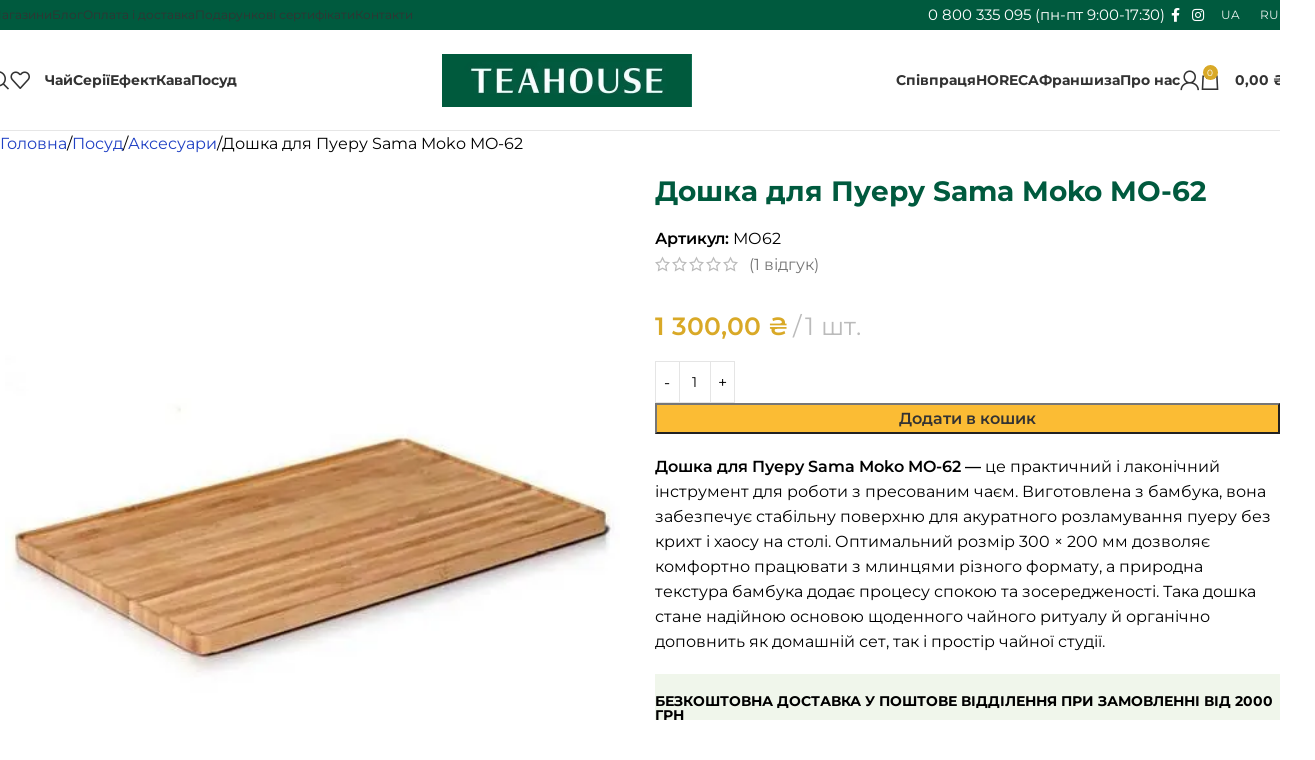

--- FILE ---
content_type: text/html; charset=UTF-8
request_url: https://teahouse.ua/doshka-dlya-pueru-sama-moko-mo-62/
body_size: 134710
content:
<!DOCTYPE html>
<html lang="uk" prefix="og: https://ogp.me/ns#"> <head><meta http-equiv="Content-Type" content="text/html;charset=UTF-8"><script>document.seraph_accel_usbpb=document.createElement;seraph_accel_izrbpb={add:function(b,a=10){void 0===this.a[a]&&(this.a[a]=[]);this.a[a].push(b)},a:{}}</script> <link rel="profile" href="https://gmpg.org/xfn/11"> <link rel="pingback" href="https://teahouse.ua/xmlrpc.php">  <link rel="alternate" hreflang="uk" href="https://teahouse.ua/doshka-dlya-pueru-sama-moko-mo-62/"> <link rel="alternate" hreflang="ru" href="https://teahouse.ua/ru/doska-dlya-razdelki-puera-sama-moko-mo-62/"> <link rel="alternate" hreflang="x-default" href="https://teahouse.ua/doshka-dlya-pueru-sama-moko-mo-62/"> <title>Дошка для Пуеру Sama Moko MO-62 Купити Київ, Дніпро Україна, Краща ціна - Teahouse.ua</title> <meta name="description" content="Дошка для Пуеру Sama Moko MO-62 Купити 067 639 08 38, з доставкою по всій Україні. Справжній якісний чай з Усього світу. Листовий чай на Вагу - TeaHouse.ua"> <meta name="robots" content="follow, index, max-snippet:-1, max-video-preview:-1, max-image-preview:large"> <link rel="canonical" href="https://teahouse.ua/doshka-dlya-pueru-sama-moko-mo-62/"> <meta property="og:locale" content="uk_UA"> <meta property="og:type" content="product"> <meta property="og:title" content="Дошка для Пуеру Sama Moko MO-62 Купити Київ, Дніпро Україна, Краща ціна - Teahouse.ua"> <meta property="og:description" content="Дошка для Пуеру Sama Moko MO-62 Купити 067 639 08 38, з доставкою по всій Україні. Справжній якісний чай з Усього світу. Листовий чай на Вагу - TeaHouse.ua"> <meta property="og:url" content="https://teahouse.ua/doshka-dlya-pueru-sama-moko-mo-62/"> <meta property="og:site_name" content="Teahouse"> <meta property="og:updated_time" content="2026-01-18T03:40:27+02:00"> <meta property="og:image" content="https://teahouse.ua/wp-content/uploads/2025/05/doshkamo-62-0-1.jpg"> <meta property="og:image:secure_url" content="https://teahouse.ua/wp-content/uploads/2025/05/doshkamo-62-0-1.jpg"> <meta property="og:image:width" content="476"> <meta property="og:image:height" content="476"> <meta property="og:image:alt" content="Дошка для Пуеру Sama Moko MO-62"> <meta property="og:image:type" content="image/jpeg"> <meta property="product:price:amount" content="1300"> <meta property="product:price:currency" content="UAH"> <meta property="product:availability" content="instock"> <meta name="twitter:card" content="summary_large_image"> <meta name="twitter:title" content="Дошка для Пуеру Sama Moko MO-62 Купити Київ, Дніпро Україна, Краща ціна - Teahouse.ua"> <meta name="twitter:description" content="Дошка для Пуеру Sama Moko MO-62 Купити 067 639 08 38, з доставкою по всій Україні. Справжній якісний чай з Усього світу. Листовий чай на Вагу - TeaHouse.ua"> <meta name="twitter:image" content="https://teahouse.ua/wp-content/uploads/2025/05/doshkamo-62-0-1.jpg"> <meta name="twitter:label1" content="Ціна"> <meta name="twitter:data1" content="1 300,00 ₴"> <meta name="twitter:label2" content="Доступність"> <meta name="twitter:data2" content="Є в наявності"> <link rel="dns-prefetch" href="//fonts.googleapis.com"> <link rel="alternate" type="application/rss+xml" title="Teahouse » стрічка" href="https://teahouse.ua/feed/"> <link rel="alternate" type="application/rss+xml" title="Teahouse » Канал коментарів" href="https://teahouse.ua/comments/feed/"> <link rel="alternate" type="application/rss+xml" title="Teahouse » Дошка для Пуеру Sama Moko MO-62 Канал коментарів" href="https://teahouse.ua/doshka-dlya-pueru-sama-moko-mo-62/feed/"> <link rel="alternate" title="oEmbed (JSON)" type="application/json+oembed" href="https://teahouse.ua/wp-json/oembed/1.0/embed?url=https%3A%2F%2Fteahouse.ua%2Fdoshka-dlya-pueru-sama-moko-mo-62%2F"> <link rel="alternate" title="oEmbed (XML)" type="text/xml+oembed" href="https://teahouse.ua/wp-json/oembed/1.0/embed?url=https%3A%2F%2Fteahouse.ua%2Fdoshka-dlya-pueru-sama-moko-mo-62%2F&amp;format=xml">                                     <script type="text/template" id="tmpl-variation-template">
	<div class="woocommerce-variation-description">{{{ data.variation.variation_description }}}</div>
	<div class="woocommerce-variation-price">{{{ data.variation.price_html }}}</div>
	<div class="woocommerce-variation-availability">{{{ data.variation.availability_html }}}</div>
</script> <script type="text/template" id="tmpl-unavailable-variation-template">
	<p role="alert">На жаль, цей товар недоступний. Будь ласка, виберіть інше поєднання.</p>
</script> <script id="wpml-cookie-js-extra" type="o/js-lzl">
/* <![CDATA[ */
var wpml_cookies = {"wp-wpml_current_language":{"value":"uk","expires":1,"path":"/"}};
var wpml_cookies = {"wp-wpml_current_language":{"value":"uk","expires":1,"path":"/"}};
//# sourceURL=wpml-cookie-js-extra
/* ]]> */
</script> <script src="https://teahouse.ua/wp-content/plugins/sitepress-multilingual-cms/res/js/cookies/language-cookie.js?ver=475000" id="wpml-cookie-js" defer data-wp-strategy="defer" type="o/js-lzl"></script> <script src="https://teahouse.ua/wp-includes/js/jquery/jquery.min.js?ver=3.7.1" id="jquery-core-js" type="o/js-lzl"></script> <script src="https://teahouse.ua/wp-content/plugins/piotnet-addons-for-elementor-pro/assets/js/minify/extension.min.js?ver=7.1.65" id="pafe-extension-js" type="o/js-lzl"></script> <script src="https://teahouse.ua/wp-content/plugins/woocommerce/assets/js/jquery-blockui/jquery.blockUI.min.js?ver=2.7.0-wc.10.0.5" id="jquery-blockui-js" defer data-wp-strategy="defer" type="o/js-lzl"></script> <script id="wc-add-to-cart-js-extra" type="o/js-lzl">
/* <![CDATA[ */
var wc_add_to_cart_params = {"ajax_url":"/wp-admin/admin-ajax.php","wc_ajax_url":"/?wc-ajax=%%endpoint%%","i18n_view_cart":"\u041f\u0435\u0440\u0435\u0433\u043b\u044f\u043d\u0443\u0442\u0438 \u043a\u043e\u0448\u0438\u043a","cart_url":"https://teahouse.ua/cart/","is_cart":"","cart_redirect_after_add":"no"};
//# sourceURL=wc-add-to-cart-js-extra
/* ]]> */
</script> <script src="https://teahouse.ua/wp-content/plugins/woocommerce/assets/js/frontend/add-to-cart.min.js?ver=10.0.5" id="wc-add-to-cart-js" defer data-wp-strategy="defer" type="o/js-lzl"></script> <script id="wc-single-product-js-extra" type="o/js-lzl">
/* <![CDATA[ */
var wc_single_product_params = {"i18n_required_rating_text":"\u0411\u0443\u0434\u044c \u043b\u0430\u0441\u043a\u0430, \u043e\u0446\u0456\u043d\u0456\u0442\u044c","i18n_rating_options":["1 \u0437 5 \u0437\u0456\u0440\u043e\u043a","2 \u0437 5 \u0437\u0456\u0440\u043e\u043a","3 \u0437 5 \u0437\u0456\u0440\u043e\u043a","4 \u0437 5 \u0437\u0456\u0440\u043e\u043a","5 \u0437 5 \u0437\u0456\u0440\u043e\u043a"],"i18n_product_gallery_trigger_text":"\u041f\u0435\u0440\u0435\u0433\u043b\u044f\u0434 \u0433\u0430\u043b\u0435\u0440\u0435\u0457 \u0437\u043e\u0431\u0440\u0430\u0436\u0435\u043d\u044c \u0443 \u043f\u043e\u0432\u043d\u043e\u0435\u043a\u0440\u0430\u043d\u043d\u043e\u043c\u0443 \u0440\u0435\u0436\u0438\u043c\u0456","review_rating_required":"yes","flexslider":{"rtl":false,"animation":"slide","smoothHeight":true,"directionNav":false,"controlNav":"thumbnails","slideshow":false,"animationSpeed":500,"animationLoop":false,"allowOneSlide":false},"zoom_enabled":"","zoom_options":[],"photoswipe_enabled":"","photoswipe_options":{"shareEl":false,"closeOnScroll":false,"history":false,"hideAnimationDuration":0,"showAnimationDuration":0},"flexslider_enabled":""};
//# sourceURL=wc-single-product-js-extra
/* ]]> */
</script> <script src="https://teahouse.ua/wp-content/plugins/woocommerce/assets/js/frontend/single-product.min.js?ver=10.0.5" id="wc-single-product-js" defer data-wp-strategy="defer" type="o/js-lzl"></script> <script src="https://teahouse.ua/wp-content/plugins/woocommerce/assets/js/js-cookie/js.cookie.min.js?ver=2.1.4-wc.10.0.5" id="js-cookie-js" defer data-wp-strategy="defer" type="o/js-lzl"></script> <script id="woocommerce-js-extra" type="o/js-lzl">
/* <![CDATA[ */
var woocommerce_params = {"ajax_url":"/wp-admin/admin-ajax.php","wc_ajax_url":"/?wc-ajax=%%endpoint%%","i18n_password_show":"\u041f\u043e\u043a\u0430\u0437\u0430\u0442\u0438 \u043f\u0430\u0440\u043e\u043b\u044c","i18n_password_hide":"\u0421\u0445\u043e\u0432\u0430\u0442\u0438 \u043f\u0430\u0440\u043e\u043b\u044c"};
//# sourceURL=woocommerce-js-extra
/* ]]> */
</script> <script src="https://teahouse.ua/wp-content/plugins/woocommerce/assets/js/frontend/woocommerce.min.js?ver=10.0.5" id="woocommerce-js" defer data-wp-strategy="defer" type="o/js-lzl"></script> <script id="enhanced-ecommerce-google-analytics-js-extra" type="o/js-lzl">
/* <![CDATA[ */
var ConvAioGlobal = {"nonce":"a2e2647013"};
//# sourceURL=enhanced-ecommerce-google-analytics-js-extra
/* ]]> */
</script> <script data-cfasync="false" data-no-optimize="1" data-pagespeed-no-defer src="https://teahouse.ua/wp-content/plugins/enhanced-e-commerce-for-woocommerce-store/public/js/con-gtm-google-analytics.js?ver=7.2.6" id="enhanced-ecommerce-google-analytics-js" type="o/js-lzl"></script> <script data-cfasync="false" data-no-optimize="1" data-pagespeed-no-defer id="enhanced-ecommerce-google-analytics-js-after" type="o/js-lzl">
/* <![CDATA[ */
tvc_smd={"tvc_wcv":"10.0.5","tvc_wpv":"6.9","tvc_eev":"7.2.6","tvc_cnf":{"t_cg":"","t_ec":"1","t_ee":"on","t_df":"","t_gUser":"1","t_UAen":"on","t_thr":"6","t_IPA":"1","t_PrivacyPolicy":"1"},"tvc_sub_data":{"sub_id":"71663","cu_id":"60680","pl_id":"1","ga_tra_option":"GA4","ga_property_id":"G-LZTVYK9FPQ","ga_measurement_id":"G-PDRWKCKX1Z","ga_ads_id":"5799036117","ga_gmc_id":"","ga_gmc_id_p":"","op_gtag_js":"0","op_en_e_t":"0","op_rm_t_t":"1","op_dy_rm_t_t":"0","op_li_ga_wi_ads":"1","gmc_is_product_sync":"0","gmc_is_site_verified":"0","gmc_is_domain_claim":"0","gmc_product_count":"0","fb_pixel_id":"822524894013621","tracking_method":"gtm","user_gtm_id":"conversios-gtm"}};
//# sourceURL=enhanced-ecommerce-google-analytics-js-after
/* ]]> */
</script> <script src="https://teahouse.ua/wp-includes/js/underscore.min.js?ver=1.13.7" id="underscore-js" type="o/js-lzl"></script> <script id="wp-util-js-extra" type="o/js-lzl">
/* <![CDATA[ */
var _wpUtilSettings = {"ajax":{"url":"/wp-admin/admin-ajax.php"}};
//# sourceURL=wp-util-js-extra
/* ]]> */
</script> <script src="https://teahouse.ua/wp-includes/js/wp-util.min.js?ver=6.9" id="wp-util-js" type="o/js-lzl"></script> <script id="wc-add-to-cart-variation-js-extra" type="o/js-lzl">
/* <![CDATA[ */
var wc_add_to_cart_variation_params = {"wc_ajax_url":"/?wc-ajax=%%endpoint%%","i18n_no_matching_variations_text":"\u041d\u0430 \u0436\u0430\u043b\u044c, \u043d\u0435\u043c\u0430\u0454 \u0442\u043e\u0432\u0430\u0440\u0456\u0432, \u044f\u043a\u0456 \u0431 \u0432\u0456\u0434\u043f\u043e\u0432\u0456\u0434\u0430\u043b\u0438 \u0432\u0430\u0448\u043e\u043c\u0443 \u0432\u0438\u0431\u043e\u0440\u0443. \u0411\u0443\u0434\u044c \u043b\u0430\u0441\u043a\u0430, \u0432\u0438\u0431\u0435\u0440\u0456\u0442\u044c \u0456\u043d\u0448\u0435 \u043f\u043e\u0454\u0434\u043d\u0430\u043d\u043d\u044f.","i18n_make_a_selection_text":"\u0411\u0443\u0434\u044c \u043b\u0430\u0441\u043a\u0430, \u0432\u0438\u0431\u0435\u0440\u0456\u0442\u044c \u043f\u0430\u0440\u0430\u043c\u0435\u0442\u0440\u0438 \u0442\u043e\u0432\u0430\u0440\u0443, \u043f\u0435\u0440\u0448 \u043d\u0456\u0436 \u0434\u043e\u0434\u0430\u0442\u0438 \u0439\u043e\u0433\u043e \u0434\u043e \u043a\u043e\u0448\u0438\u043a\u0430.","i18n_unavailable_text":"\u041d\u0430 \u0436\u0430\u043b\u044c, \u0446\u0435\u0439 \u0442\u043e\u0432\u0430\u0440 \u043d\u0435\u0434\u043e\u0441\u0442\u0443\u043f\u043d\u0438\u0439. \u0411\u0443\u0434\u044c \u043b\u0430\u0441\u043a\u0430, \u0432\u0438\u0431\u0435\u0440\u0456\u0442\u044c \u0456\u043d\u0448\u0435 \u043f\u043e\u0454\u0434\u043d\u0430\u043d\u043d\u044f.","i18n_reset_alert_text":"\u0412\u0430\u0448 \u0432\u0438\u0431\u0456\u0440 \u0431\u0443\u043b\u043e \u0441\u043a\u0438\u043d\u0443\u0442\u043e. \u0412\u0438\u0431\u0435\u0440\u0456\u0442\u044c \u043f\u0430\u0440\u0430\u043c\u0435\u0442\u0440\u0438 \u0442\u043e\u0432\u0430\u0440\u0443, \u043f\u0435\u0440\u0448 \u043d\u0456\u0436 \u0434\u043e\u0434\u0430\u0442\u0438 \u0439\u043e\u0433\u043e \u0434\u043e \u043a\u043e\u0448\u0438\u043a\u0430."};
//# sourceURL=wc-add-to-cart-variation-js-extra
/* ]]> */
</script> <script src="https://teahouse.ua/wp-content/plugins/woocommerce/assets/js/frontend/add-to-cart-variation.min.js?ver=10.0.5" id="wc-add-to-cart-variation-js" defer data-wp-strategy="defer" type="o/js-lzl"></script> <script src="https://teahouse.ua/wp-content/themes/woodmart/js/scripts/global/scrollBar.min.js?ver=8.2.7" id="wd-scrollbar-js" type="o/js-lzl"></script> <link rel="https://api.w.org/" href="https://teahouse.ua/wp-json/"><link rel="alternate" title="JSON" type="application/json" href="https://teahouse.ua/wp-json/wp/v2/product/3626"><link rel="EditURI" type="application/rsd+xml" title="RSD" href="https://teahouse.ua/xmlrpc.php?rsd"> <meta name="generator" content="WordPress 6.9"> <link rel="shortlink" href="https://teahouse.ua/?p=3626"> <meta name="generator" content="WPML ver:4.7.5 stt:45,54;"> <script src="https://teahouse.ua/wp-content/plugins/salesdrive/js/salesdrive.js" type="o/js-lzl"></script> <script type="o/js-lzl">
          window.WCUS_APP_STATE = [];
        </script>  <meta name="theme-color" content="rgb(0,90,62)"> <meta name="viewport" content="width=device-width, initial-scale=1.0, maximum-scale=1.0, user-scalable=no"> <noscript><style>.woocommerce-product-gallery{opacity:1!important}</style><style></style></noscript> <meta name="generator" content="Elementor 3.31.1; features: e_font_icon_svg, additional_custom_breakpoints, e_element_cache; settings: css_print_method-external, google_font-enabled, font_display-swap"> <script data-cfasync="false" data-no-optimize="1" data-pagespeed-no-defer type="o/js-lzl">
      var tvc_lc = 'UAH';
    </script> <script data-cfasync="false" data-no-optimize="1" data-pagespeed-no-defer type="o/js-lzl">
      var tvc_lc = 'UAH';
    </script> <script data-cfasync="false" data-pagespeed-no-defer type="o/js-lzl">
      window.dataLayer = window.dataLayer || [];
      dataLayer.push({"event":"begin_datalayer","cov_gads_conversions":{"ADD_TO_CART":"AW-874634020\/bz8wCOHg2oMbEKS2h6ED","BEGIN_CHECKOUT":"AW-874634020\/4UxECIzi2oMbEKS2h6ED","SUBMIT_LEAD_FORM":"AW-874634020\/-EtYCIqm6oMbEKS2h6ED"},"cov_ga4_measurment_id":"G-PDRWKCKX1Z","cov_remarketing_conversion_id":"AW-874634020","cov_remarketing":"1","cov_fb_pixel_id":"822524894013621","cov_gads_conversion_id":"AW-874634020","cov_gads_conversion_label":"ZpUsCPLg_bsZEKS2h6ED","conv_track_email":"1","conv_track_phone":"1","conv_track_address":"1","conv_track_page_scroll":"1","conv_track_file_download":"1","conv_track_author":"1","conv_track_signup":"1","conv_track_signin":"1"});
    </script> <script type="o/js-lzl">
      (function(w, d, s, l, i) {
        w[l] = w[l] || [];
        w[l].push({
          'gtm.start': new Date().getTime(),
          event: 'gtm.js'
        });
        var f = d.getElementsByTagName(s)[0],
          j = d.createElement(s),
          dl = l != 'dataLayer' ? '&l=' + l : '';
        j.async = true;
        j.src =
          'https://www.googletagmanager.com/gtm.js?id=' + i + dl;
        f.parentNode.insertBefore(j, f);
      })(window, document, 'script', 'dataLayer', 'GTM-K7X94DG');
    </script> <noscript><iframe src="https://www.googletagmanager.com/ns.html?id=GTM-K7X94DG" height="0" width="0" style="display:none;visibility:hidden"></iframe></noscript> <script type="o/js-lzl">
      (window.gaDevIds = window.gaDevIds || []).push('5CDcaG');
    </script> <script data-cfasync="false" data-no-optimize="1" data-pagespeed-no-defer type="o/js-lzl">
      var tvc_lc = 'UAH';
    </script> <script data-cfasync="false" data-no-optimize="1" data-pagespeed-no-defer type="o/js-lzl">
      var tvc_lc = 'UAH';
    </script> <link rel="icon" href="https://teahouse.ua/wp-content/uploads/2025/08/cropped-cropped-favicon_retina-32x32.jpg" sizes="32x32"> <link rel="icon" href="https://teahouse.ua/wp-content/uploads/2025/08/cropped-cropped-favicon_retina-192x192.jpg" sizes="192x192"> <link rel="apple-touch-icon" href="https://teahouse.ua/wp-content/uploads/2025/08/cropped-cropped-favicon_retina-180x180.jpg"> <meta name="msapplication-TileImage" content="https://teahouse.ua/wp-content/uploads/2025/08/cropped-cropped-favicon_retina-270x270.jpg">          <noscript><style>.lzl{display:none!important;}</style></noscript><style>img.lzl,img.lzl-ing{opacity:0.01;}img.lzl-ed{transition:opacity .25s ease-in-out;}</style><link rel="stylesheet/lzl-nc" href="/wp-content/cache/seraphinite-accelerator/s/m/d/css/18984e7276b2bb7c7454cd3058585c11.b8.css"><noscript lzl=""><link rel="stylesheet" href="/wp-content/cache/seraphinite-accelerator/s/m/d/css/18984e7276b2bb7c7454cd3058585c11.b8.css"></noscript><style id="wp-img-auto-sizes-contain-inline-css">img:is([sizes=auto i],[sizes^="auto," i]){contain-intrinsic-size:3000px 1500px}</style><link rel="stylesheet/lzl-nc" id="monopay-front-style-css" href="https://teahouse.ua/wp-content/cache/seraphinite-accelerator/s/m/d/css/8fb8cb9d8ded2e0d7a0a55e404c1553c.e1.css" media="all"><noscript lzl=""><link rel="stylesheet" href="https://teahouse.ua/wp-content/cache/seraphinite-accelerator/s/m/d/css/8fb8cb9d8ded2e0d7a0a55e404c1553c.e1.css" media="all"></noscript><style id="pafe-extension-style-css-crit" media="all">@charset "UTF-8";[data-pafe-crossfade-multiple-background-images]{position:relative}[data-pafe-crossfade-multiple-background-images] div{z-index:4}[data-pafe-parallax-new-version],[data-pafe-parallax-new-version]>.elementor-column-wrap,[data-pafe-parallax-new-version]>.elementor-widget-container,[data-pafe-parallax-new-version]>.elementor-widget-wrap{transition:none!important}[data-pafe-section-link]{cursor:pointer!important}[data-pafe-toggle-content-type=trigger-close],[data-pafe-toggle-content-type=trigger-close].inactive,[data-pafe-toggle-content-type=trigger-open].inactive{display:none!important}[data-pafe-toggle-content-type=trigger-close].active{display:block!important}</style><link rel="stylesheet/lzl-nc" id="pafe-extension-style-css" href="https://teahouse.ua/wp-content/cache/seraphinite-accelerator/s/m/d/css/fa52455f8436daedce2991e8cf3f836f.44f2.css" media="all"><noscript lzl=""><link rel="stylesheet" href="https://teahouse.ua/wp-content/cache/seraphinite-accelerator/s/m/d/css/fa52455f8436daedce2991e8cf3f836f.44f2.css" media="all"></noscript><style id="woocommerce-inline-inline-css">.woocommerce form .form-row .required{visibility:visible}</style><style id="wpml-legacy-horizontal-list-0-css-crit" media="all">.wpml-ls-legacy-list-horizontal{border:1px solid transparent;padding:7px;clear:both}.wpml-ls-legacy-list-horizontal>ul{padding:0;margin:0!important;list-style-type:none}.wpml-ls-legacy-list-horizontal .wpml-ls-item{padding:0;margin:0;list-style-type:none;display:inline-block}.wpml-ls-legacy-list-horizontal a{display:block;text-decoration:none;padding:5px 10px 6px;line-height:1}.wpml-ls-legacy-list-horizontal a span{vertical-align:middle}</style><link rel="stylesheet/lzl-nc" id="wpml-legacy-horizontal-list-0-css" href="https://teahouse.ua/wp-content/cache/seraphinite-accelerator/s/m/d/css/49059576ee5eebc96a02e42949c8eeda.1d1.css" media="all"><noscript lzl=""><link rel="stylesheet" href="https://teahouse.ua/wp-content/cache/seraphinite-accelerator/s/m/d/css/49059576ee5eebc96a02e42949c8eeda.1d1.css" media="all"></noscript><style id="dgwt-wcas-style-css-crit" media="all">.dgwt-wcas-search-wrapp{position:relative;line-height:100%;display:block;color:#444;min-width:230px;width:100%;text-align:left;margin:0 auto;-webkit-box-sizing:border-box;-moz-box-sizing:border-box;box-sizing:border-box}.dgwt-wcas-details-wrapp *,.dgwt-wcas-search-wrapp *,.dgwt-wcas-suggestions-wrapp *{-webkit-box-sizing:border-box;-moz-box-sizing:border-box;box-sizing:border-box}.dgwt-wcas-has-img-forced .dgwt-wcas-suggestion-history-product .dgwt-wcas-si svg,.dgwt-wcas-suggestion-history-search .dgwt-wcas-si svg,.dgwt-wcas-suggestion-searches .dgwt-wcas-si svg{max-width:18px}.dgwt-wcas-search-form{margin:0;padding:0;width:100%}input[type=search].dgwt-wcas-search-input,input[type=text].dgwt-cas-search-input{-webkit-transition:none;-moz-transition:none;-ms-transition:none;-o-transition:none;transition:none;-webkit-box-shadow:none;box-shadow:none;margin:0;-webkit-appearance:textfield;text-align:left}[type=search].dgwt-wcas-search-input::-ms-clear{display:none}[type=search].dgwt-wcas-search-input::-webkit-search-decoration{-webkit-appearance:none}[type=search].dgwt-wcas-search-input::-webkit-search-cancel-button{display:none}.dgwt-wcas-has-headings .dgwt-wcas-st>span.dgwt-wcas-st--direct-headline,.dgwt-wcas-layout-icon .dgwt-wcas-icon-preloader,.dgwt-wcas-layout-icon-flexible-inv:not(.dgwt-wcas-layout-icon) .dgwt-wcas-search-icon,.dgwt-wcas-layout-icon-flexible-inv:not(.dgwt-wcas-layout-icon) .dgwt-wcas-search-icon-arrow,.dgwt-wcas-layout-icon-flexible:not(.dgwt-wcas-layout-icon) .dgwt-wcas-search-icon,.dgwt-wcas-layout-icon-flexible:not(.dgwt-wcas-layout-icon) .dgwt-wcas-search-icon-arrow,.dgwt-wcas-om-bar .dgwt-wcas-sf-wrapp button.dgwt-wcas-search-submit,.dgwt-wcas-open-pirx.dgwt-wcas-overlay-mobile-on .dgwt-wcas-style-pirx .dgwt-wcas-sf-wrapp button.dgwt-wcas-search-submit,.dgwt-wcas-overlay-mobile .dgwt-wcas-search-icon,.dgwt-wcas-overlay-mobile .dgwt-wcas-search-icon-arrow,.dgwt-wcas-overlay-mobile-on .dgwt-wcas-enable-mobile-form,.dgwt-wcas-overlay-mobile-on .dgwt-wcas-icon-handler,.dgwt-wcas-overlay-mobile-on.dgwt-wcas-is-ios body:not(.dgwt-wcas-theme-flatsome)>:not(.dgwt-wcas-overlay-mobile),.dgwt-wcas-pd-addtc .add_to_cart_button.added,.dgwt-wcas-search-icon-arrow,.dgwt-wcas-search-wrapp.dgwt-wcas-layout-icon.dgwt-wcas-layout-icon-open:not(.dgwt-wcas-has-submit) .dgwt-wcas-sf-wrapp .dgwt-wcas-ico-magnifier,.dgwt-wcas-style-pirx .dgwt-wcas-sf-wrapp button.dgwt-wcas-search-submit:before,.dgwt-wcas-voice-search-supported.dgwt-wcas-search-filled .dgwt-wcas-voice-search,body .dgwt-wcas-content-wrapp .rood,body .dgwt-wcas-content-wrapp .zwave{display:none}button.dgwt-wcas-search-submit,input[type=submit].dgwt-wcas-search-submit{position:relative}.dgwt-wcas-ico-magnifier{bottom:0;left:0;margin:auto;position:absolute;right:0;top:0;height:65%;display:block}.dgwt-wcas-preloader{height:100%;position:absolute;right:0;top:0;width:40px;z-index:-1;background-repeat:no-repeat;background-position:right 15px center;background-size:auto 44%}.dgwt-wcas-voice-search{position:absolute;right:0;top:0;height:100%;width:40px;z-index:1;opacity:.5;cursor:pointer;align-items:center;justify-content:center;display:none;-webkit-transition:160ms ease-in-out;-moz-transition:160ms ease-in-out;-ms-transition:160ms ease-in-out;-o-transition:160ms ease-in-out;transition:160ms ease-in-out}.dgwt-wcas-close:hover,.dgwt-wcas-style-pirx .dgwt-wcas-voice-search:hover,.dgwt-wcas-voice-search:hover{opacity:.3}.dgwt-wcas-loader-circular{height:24px;width:24px;-webkit-animation:2s linear infinite rotate;-moz-animation:2s linear infinite rotate;animation:2s linear infinite rotate}.dgwt-wcas-loader-circular-path{fill:transparent;stroke-linecap:round;stroke-width:4px;stroke-dasharray:1,200;stroke-dashoffset:0;-webkit-transform-origin:50% 50%;-moz-transform-origin:50% 50%;-ms-transform-origin:50% 50%;transform-origin:50% 50%;-webkit-animation:1s ease-in-out infinite dash;-moz-animation:1s ease-in-out infinite dash;animation:1s ease-in-out infinite dash;stroke:#ddd}@-webkit-keyframes rotate{100%{-webkit-transform:rotate(360deg);transform:rotate(360deg)}}@-moz-keyframes rotate{100%{-moz-transform:rotate(360deg);transform:rotate(360deg)}}@keyframes rotate{100%{-webkit-transform:rotate(360deg);-moz-transform:rotate(360deg);transform:rotate(360deg)}}@-webkit-keyframes dash{0%{stroke-dasharray:1,200;stroke-dashoffset:0}50%{stroke-dasharray:89,200;stroke-dashoffset:-35px}100%{stroke-dasharray:89,200;stroke-dashoffset:-124px}}@-moz-keyframes dash{0%{stroke-dasharray:1,200;stroke-dashoffset:0}50%{stroke-dasharray:89,200;stroke-dashoffset:-35px}100%{stroke-dasharray:89,200;stroke-dashoffset:-124px}}@keyframes dash{0%{stroke-dasharray:1,200;stroke-dashoffset:0}50%{stroke-dasharray:89,200;stroke-dashoffset:-35px}100%{stroke-dasharray:89,200;stroke-dashoffset:-124px}}.screen-reader-text{clip:rect(1px,1px,1px,1px);height:1px;overflow:hidden;position:absolute!important;width:1px}.dgwt-wcas-sf-wrapp:after,.dgwt-wcas-sf-wrapp:before{content:"";display:table}.dgwt-wcas-sf-wrapp:after{clear:both}.dgwt-wcas-sf-wrapp{zoom:1;width:100%;max-width:100vw;margin:0;position:relative;background:0 0}.dgwt-wcas-sf-wrapp input[type=search].dgwt-wcas-search-input{width:100%;height:40px;font-size:14px;line-height:100%;padding:10px 15px;margin:0;background:#fff;border:1px solid #ddd;border-radius:3px;-webkit-border-radius:3px;-webkit-appearance:none;box-sizing:border-box}.dgwt-wcas-sf-wrapp input[type=search].dgwt-wcas-search-input:focus{outline:0;background:#fff;box-shadow:0 0 9px 1px rgba(0,0,0,.06);-webkit-transition:150ms ease-in;-moz-transition:150ms ease-in;-ms-transition:150ms ease-in;-o-transition:150ms ease-in;transition:150ms ease-in}.dgwt-wcas-sf-wrapp input[type=search].dgwt-wcas-search-input::placeholder{color:#999;font-weight:400;font-style:italic;line-height:normal}.dgwt-wcas-sf-wrapp input[type=search].dgwt-wcas-search-input::-webkit-input-placeholder{color:#999;font-weight:400;font-style:italic;line-height:normal}.dgwt-wcas-sf-wrapp input[type=search].dgwt-wcas-search-input:-moz-placeholder{color:#999;font-weight:400;font-style:italic;line-height:normal}.dgwt-wcas-sf-wrapp input[type=search].dgwt-wcas-search-input::-moz-placeholder{color:#999;font-weight:400;font-style:italic;line-height:normal}.dgwt-wcas-sf-wrapp input[type=search].dgwt-wcas-search-input:-ms-input-placeholder{color:#999;font-weight:400;font-style:italic;line-height:normal}.dgwt-wcas-sf-wrapp button.dgwt-wcas-search-submit{overflow:visible;position:absolute;border:0;padding:0 15px;margin:0;cursor:pointer;height:40px;min-width:50px;width:auto;line-height:100%;min-height:100%;right:0;left:auto;top:0;bottom:auto;color:#fff;-webkit-transition:250ms ease-in-out;-moz-transition:250ms ease-in-out;-ms-transition:250ms ease-in-out;-o-transition:250ms ease-in-out;transition:250ms ease-in-out;text-transform:uppercase;background-color:#333;border-radius:0 2px 2px 0;-webkit-border-radius:0 2px 2px 0;text-shadow:0 -1px 0 rgba(0,0,0,.3);-webkit-box-shadow:none;box-shadow:none;-webkit-appearance:none}.dgwt-wcas-sf-wrapp .dgwt-wcas-search-submit:hover,.dgwt-wcas-sugg-hist-clear:hover{opacity:.7}.dgwt-wcas-sf-wrapp .dgwt-wcas-search-submit:active,.dgwt-wcas-sf-wrapp .dgwt-wcas-search-submit:focus{opacity:.7;outline:0}.dgwt-wcas-sf-wrapp .dgwt-wcas-search-submit:before{content:"";position:absolute;border-width:8px 8px 8px 0;border-style:solid solid solid none;border-color:transparent #333;top:12px;left:-6px;-webkit-transition:250ms ease-in-out;-moz-transition:250ms ease-in-out;-ms-transition:250ms ease-in-out;-o-transition:250ms ease-in-out;transition:250ms ease-in-out}.dgwt-wcas-sf-wrapp .dgwt-wcas-search-submit:active:before,.dgwt-wcas-sf-wrapp .dgwt-wcas-search-submit:focus:before,.dgwt-wcas-sf-wrapp .dgwt-wcas-search-submit:hover:before{border-right-color:#333}.dgwt-wcas-sf-wrapp .dgwt-wcas-search-submit::-moz-focus-inner{border:0;padding:0}.dgwt-wcas-ico-magnifier,.dgwt-wcas-ico-magnifier-handler,html:not(.dgwt-wcas-overlay-mobile-on) .dgwt-wcas-search-wrapp.dgwt-wcas-layout-icon{max-width:20px}.dgwt-wcas-om-bar .dgwt-wcas-om-return svg{width:23px;height:23px;position:absolute;left:12px;top:12px;fill:#fff}.rtl .dgwt-wcas-om-bar .dgwt-wcas-om-return svg{left:11px;top:9px;-moz-transform:rotate(180deg);-webkit-transform:rotate(180deg);-o-transform:rotate(180deg);-ms-transform:rotate(180deg);transform:rotate(180deg)}.dgwt-wcas-has-submit .dgwt-wcas-search-submit svg path{fill:#fff}@keyframes dgwt-wcas-preloader-price-anim{0%,100%{background:rgba(128,128,128,.03)}50%{background:rgba(128,128,128,.1)}}.dgwt-wcas-search-wrapp.dgwt-wcas-layout-icon{min-width:unset}.dgwt-wcas-icon-preloader{margin:auto;position:absolute;top:0;left:0;bottom:0;right:0}html:not(.dgwt-wcas-overlay-mobile-on) .dgwt-wcas-search-wrapp.dgwt-wcas-layout-icon .dgwt-wcas-search-form{opacity:0;display:none;position:absolute;left:0;top:calc(100% + 8px);min-width:500px;z-index:1000}.dgwt-wcas-search-icon{width:20px;height:auto;cursor:pointer;display:block}.dgwt-wcas-ico-magnifier-handler{margin-bottom:-.2em;width:100%}.dgwt-wcas-style-pirx .dgwt-wcas-sf-wrapp button.dgwt-wcas-search-submit svg{width:18px;height:18px}.dgwt-wcas-open-pirx.dgwt-wcas-overlay-mobile-on .dgwt-wcas-om-bar button.dgwt-wcas-om-return path,.dgwt-wcas-style-pirx .dgwt-wcas-close:not(.dgwt-wcas-inner-preloader) path,.dgwt-wcas-style-pirx .dgwt-wcas-voice-search svg path,.dgwt-wcas-style-pirx.dgwt-wcas-has-submit .dgwt-wcas-search-submit svg path{fill:#111}.dgwt-wcas-open-pirx.dgwt-wcas-overlay-mobile-on .dgwt-wcas-om-bar button.dgwt-wcas-om-return svg{left:17px;top:16px;width:17px;height:17px}</style><link rel="stylesheet/lzl-nc" id="dgwt-wcas-style-css" href="https://teahouse.ua/wp-content/cache/seraphinite-accelerator/s/m/d/css/819267bf1c1390e5ca9eb4d3270b84c6.70e5.css" media="all"><noscript lzl=""><link rel="stylesheet" href="https://teahouse.ua/wp-content/cache/seraphinite-accelerator/s/m/d/css/819267bf1c1390e5ca9eb4d3270b84c6.70e5.css" media="all"></noscript><style id="elementor-frontend-css-crit" media="all">:root{--direction-multiplier:1}body.rtl,html[dir=rtl]{--direction-multiplier:-1}.elementor-screen-only,.screen-reader-text,.screen-reader-text span,.ui-helper-hidden-accessible{height:1px;margin:-1px;overflow:hidden;padding:0;position:absolute;top:-10000em;width:1px;clip:rect(0,0,0,0);border:0}.elementor *,.elementor :after,.elementor :before{box-sizing:border-box}.elementor a{box-shadow:none;text-decoration:none}.elementor img{border:none;border-radius:0;box-shadow:none;height:auto;max-width:100%}.elementor .elementor-widget:not(.elementor-widget-text-editor):not(.elementor-widget-theme-post-content) figure{margin:0}.elementor embed,.elementor iframe,.elementor object,.elementor video{border:none;line-height:1;margin:0;max-width:100%;width:100%}.elementor-element{--flex-direction:initial;--flex-wrap:initial;--justify-content:initial;--align-items:initial;--align-content:initial;--gap:initial;--flex-basis:initial;--flex-grow:initial;--flex-shrink:initial;--order:initial;--align-self:initial;align-self:var(--align-self);flex-basis:var(--flex-basis);flex-grow:var(--flex-grow);flex-shrink:var(--flex-shrink);order:var(--order)}.elementor-element:where(.e-con-full,.elementor-widget){align-content:var(--align-content);align-items:var(--align-items);flex-direction:var(--flex-direction);flex-wrap:var(--flex-wrap);gap:var(--row-gap) var(--column-gap);justify-content:var(--justify-content)}.elementor-custom-embed-play svg{height:100px;width:100px;fill:#fff;filter:drop-shadow(1px 0 6px rgba(0,0,0,.3))}.elementor-custom-embed-play i,.elementor-custom-embed-play svg{opacity:.8;transition:all .5s}.elementor-custom-embed-play.elementor-playing i,.elementor-custom-embed-play.elementor-playing svg{animation:eicon-spin 2s linear infinite}:root{--page-title-display:block}.elementor-page-title,h1.entry-title{display:var(--page-title-display)}@keyframes eicon-spin{0%{transform:rotate(0deg)}to{transform:rotate(359deg)}}.elementor-widget{position:relative}.elementor-widget:not(:last-child){margin-bottom:var(--kit-widget-spacing,20px)}.elementor-grid{display:grid;grid-column-gap:var(--grid-column-gap);grid-row-gap:var(--grid-row-gap)}.elementor-grid .elementor-grid-item{min-width:0}.elementor-grid-0 .elementor-grid{display:inline-block;margin-bottom:calc(-1 * var(--grid-row-gap));width:100%;word-spacing:var(--grid-column-gap)}.elementor-grid-0 .elementor-grid .elementor-grid-item{display:inline-block;margin-bottom:var(--grid-row-gap);word-break:break-word}.elementor-grid-1 .elementor-grid{grid-template-columns:repeat(1,1fr)}.elementor-grid-2 .elementor-grid{grid-template-columns:repeat(2,1fr)}.elementor-grid-3 .elementor-grid{grid-template-columns:repeat(3,1fr)}.elementor-grid-4 .elementor-grid{grid-template-columns:repeat(4,1fr)}.elementor-grid-5 .elementor-grid{grid-template-columns:repeat(5,1fr)}.elementor-grid-6 .elementor-grid{grid-template-columns:repeat(6,1fr)}.elementor-grid-7 .elementor-grid{grid-template-columns:repeat(7,1fr)}.elementor-grid-8 .elementor-grid{grid-template-columns:repeat(8,1fr)}.elementor-grid-9 .elementor-grid{grid-template-columns:repeat(9,1fr)}.elementor-grid-10 .elementor-grid{grid-template-columns:repeat(10,1fr)}.elementor-grid-11 .elementor-grid{grid-template-columns:repeat(11,1fr)}.elementor-grid-12 .elementor-grid{grid-template-columns:repeat(12,1fr)}@media (prefers-reduced-motion:no-preference){html{scroll-behavior:smooth}}.e-con{--border-radius:0;--border-top-width:0px;--border-right-width:0px;--border-bottom-width:0px;--border-left-width:0px;--border-style:initial;--border-color:initial;--container-widget-width:100%;--container-widget-height:initial;--container-widget-flex-grow:0;--container-widget-align-self:initial;--content-width:min(100%,var(--container-max-width,1140px));--width:100%;--min-height:initial;--height:auto;--text-align:initial;--margin-top:0px;--margin-right:0px;--margin-bottom:0px;--margin-left:0px;--padding-top:var(--container-default-padding-top,10px);--padding-right:var(--container-default-padding-right,10px);--padding-bottom:var(--container-default-padding-bottom,10px);--padding-left:var(--container-default-padding-left,10px);--position:relative;--z-index:revert;--overflow:visible;--gap:var(--widgets-spacing,20px);--row-gap:var(--widgets-spacing-row,20px);--column-gap:var(--widgets-spacing-column,20px);--overlay-mix-blend-mode:initial;--overlay-opacity:1;--overlay-transition:.3s;--e-con-grid-template-columns:repeat(3,1fr);--e-con-grid-template-rows:repeat(2,1fr);border-radius:var(--border-radius);height:var(--height);min-height:var(--min-height);min-width:0;overflow:var(--overflow);position:var(--position);width:var(--width);z-index:var(--z-index);--flex-wrap-mobile:wrap;margin-block-end:var(--margin-block-end);margin-block-start:var(--margin-block-start);margin-inline-end:var(--margin-inline-end);margin-inline-start:var(--margin-inline-start);padding-inline-end:var(--padding-inline-end);padding-inline-start:var(--padding-inline-start)}.e-con:where(:not(.e-div-block-base)){transition:background var(--background-transition,.3s),border var(--border-transition,.3s),box-shadow var(--border-transition,.3s),transform var(--e-con-transform-transition-duration,.4s)}.e-con{--margin-block-start:var(--margin-top);--margin-block-end:var(--margin-bottom);--margin-inline-start:var(--margin-left);--margin-inline-end:var(--margin-right);--padding-inline-start:var(--padding-left);--padding-inline-end:var(--padding-right);--padding-block-start:var(--padding-top);--padding-block-end:var(--padding-bottom);--border-block-start-width:var(--border-top-width);--border-block-end-width:var(--border-bottom-width);--border-inline-start-width:var(--border-left-width);--border-inline-end-width:var(--border-right-width)}.e-con.e-flex{--flex-direction:column;--flex-basis:auto;--flex-grow:0;--flex-shrink:1;flex:var(--flex-grow) var(--flex-shrink) var(--flex-basis)}.e-con-full,.e-con>.e-con-inner{padding-block-end:var(--padding-block-end);padding-block-start:var(--padding-block-start);text-align:var(--text-align)}.e-con-full.e-flex,.e-con.e-flex>.e-con-inner{flex-direction:var(--flex-direction)}.e-con,.e-con>.e-con-inner{display:var(--display)}.e-con-boxed.e-flex{align-content:normal;align-items:normal;flex-direction:column;flex-wrap:nowrap;justify-content:normal}.e-con-boxed{gap:initial;text-align:initial}.e-con.e-flex>.e-con-inner{align-content:var(--align-content);align-items:var(--align-items);align-self:auto;flex-basis:auto;flex-grow:1;flex-shrink:1;flex-wrap:var(--flex-wrap);justify-content:var(--justify-content)}.e-con>.e-con-inner{gap:var(--row-gap) var(--column-gap);height:100%;margin:0 auto;max-width:var(--content-width);padding-inline-end:0;padding-inline-start:0;width:100%}:is(.elementor-section-wrap,[data-elementor-id])>.e-con{--margin-left:auto;--margin-right:auto;max-width:min(100%,var(--width))}.e-con .elementor-widget.elementor-widget{margin-block-end:0}.e-con:before,.e-con>.elementor-background-slideshow:before,.e-con>.elementor-motion-effects-container>.elementor-motion-effects-layer:before,:is(.e-con,.e-con>.e-con-inner)>.elementor-background-video-container:before{border-block-end-width:var(--border-block-end-width);border-block-start-width:var(--border-block-start-width);border-color:var(--border-color);border-inline-end-width:var(--border-inline-end-width);border-inline-start-width:var(--border-inline-start-width);border-radius:var(--border-radius);border-style:var(--border-style);content:var(--background-overlay);display:block;height:max(100% + var(--border-top-width) + var(--border-bottom-width),100%);left:calc(0px - var(--border-left-width));mix-blend-mode:var(--overlay-mix-blend-mode);opacity:var(--overlay-opacity);position:absolute;top:calc(0px - var(--border-top-width));transition:var(--overlay-transition,.3s);width:max(100% + var(--border-left-width) + var(--border-right-width),100%)}.e-con:before{transition:background var(--overlay-transition,.3s),border-radius var(--border-transition,.3s),opacity var(--overlay-transition,.3s)}.e-con .elementor-widget{min-width:0}.e-con.e-con>.e-con-inner>.elementor-widget,.elementor.elementor .e-con>.elementor-widget{max-width:100%}.e-con .elementor-widget:not(:last-child){--kit-widget-spacing:0px}@media (max-width:767px){.e-con.e-flex{--width:100%;--flex-wrap:var(--flex-wrap-mobile)}}.elementor-element:where(:not(.e-con)):where(:not(.e-div-block-base)) .elementor-widget-container,.elementor-element:where(:not(.e-con)):where(:not(.e-div-block-base)):not(:has(.elementor-widget-container)){transition:background .3s,border .3s,border-radius .3s,box-shadow .3s,transform var(--e-transform-transition-duration,.4s)}.elementor-heading-title{line-height:1;margin:0;padding:0}.elementor-button-icon svg{height:auto;width:1em}.elementor-icon{color:#69727d;display:inline-block;font-size:50px;line-height:1;text-align:center;transition:all .3s}.elementor-icon:hover{color:#69727d}.elementor-icon i,.elementor-icon svg{display:block;height:1em;position:relative;width:1em}.elementor-icon i:before,.elementor-icon svg:before{left:50%;position:absolute;transform:translateX(-50%)}.elementor-shape-circle .elementor-icon{border-radius:50%}@media (max-width:767px){.elementor .elementor-hidden-mobile,.elementor .elementor-hidden-phone{display:none}}@media (min-width:768px) and (max-width:1024px){.elementor .elementor-hidden-tablet{display:none}}@media (min-width:1025px) and (max-width:99999px){.elementor .elementor-hidden-desktop{display:none}}</style><link rel="stylesheet/lzl-nc" id="elementor-frontend-css" href="https://teahouse.ua/wp-content/cache/seraphinite-accelerator/s/m/d/css/df77a8de9c17e7fc91ab54f26de42afa.abfc.css" media="all"><noscript lzl=""><link rel="stylesheet" href="https://teahouse.ua/wp-content/cache/seraphinite-accelerator/s/m/d/css/df77a8de9c17e7fc91ab54f26de42afa.abfc.css" media="all"></noscript><style id="widget-image-css-crit" media="all">.elementor-widget-image{text-align:center}.elementor-widget-image a{display:inline-block}.elementor-widget-image a img[src$=".svg"]{width:48px}.elementor-widget-image img{display:inline-block;vertical-align:middle}</style><link rel="stylesheet/lzl-nc" id="widget-image-css" href="data:text/css," media="all"><noscript lzl=""><link rel="stylesheet" href="data:text/css," media="all"></noscript><style id="e-popup-css-crit" media="all">[data-elementor-type=popup] .elementor-section-wrap:not(:empty)+#elementor-add-new-section,[data-elementor-type=popup]:not(.elementor-edit-area){display:none}.elementor-popup-modal .dialog-close-button svg{fill:#1f2124;height:1em;width:1em}</style><link rel="stylesheet/lzl-nc" id="e-popup-css" href="https://teahouse.ua/wp-content/cache/seraphinite-accelerator/s/m/d/css/a5ef97840b3f013dc34b59f372be6b74.2f3.css" media="all"><noscript lzl=""><link rel="stylesheet" href="https://teahouse.ua/wp-content/cache/seraphinite-accelerator/s/m/d/css/a5ef97840b3f013dc34b59f372be6b74.2f3.css" media="all"></noscript><style id="elementor-post-10863-css-crit" media="all">.elementor-kit-10863{--e-global-color-primary:#6ec1e4;--e-global-color-secondary:#54595f;--e-global-color-text:#7a7a7a;--e-global-color-accent:#61ce70;--e-global-typography-primary-font-family:"Roboto";--e-global-typography-primary-font-weight:600;--e-global-typography-secondary-font-family:"Roboto Slab";--e-global-typography-secondary-font-weight:400;--e-global-typography-text-font-family:"Roboto";--e-global-typography-text-font-weight:400;--e-global-typography-accent-font-family:"Roboto";--e-global-typography-accent-font-weight:500}.e-con{--container-max-width:1440px}.elementor-widget:not(:last-child){--kit-widget-spacing:0px}.elementor-element{--widgets-spacing:0px 0px;--widgets-spacing-row:0px;--widgets-spacing-column:0px}h1.entry-title{display:var(--page-title-display)}@media (max-width:1024px){.e-con{--container-max-width:1024px}}@media (max-width:767px){.e-con{--container-max-width:767px}}</style><link rel="stylesheet/lzl-nc" id="elementor-post-10863-css" href="https://teahouse.ua/wp-content/cache/seraphinite-accelerator/s/m/d/css/57d6b02ab3d3051ed6915be723668cf8.167.css" media="all"><noscript lzl=""><link rel="stylesheet" href="https://teahouse.ua/wp-content/cache/seraphinite-accelerator/s/m/d/css/57d6b02ab3d3051ed6915be723668cf8.167.css" media="all"></noscript><style id="elementor-post-277462-css-crit" media="all">.elementor-277462 .elementor-element.elementor-element-5cd05fe{--display:flex;--gap:0px 0px;--row-gap:0px;--column-gap:0px;--padding-top:0px;--padding-bottom:0px;--padding-left:0px;--padding-right:0px}.elementor-277462 .elementor-element.elementor-element-2945206 img{border-radius:15px 15px 15px 15px}#elementor-popup-modal-277462 .dialog-close-button svg{fill:#fff}@media (max-width:767px){.elementor-277462 .elementor-element.elementor-element-8425c75 img{border-radius:15px 15px 15px 15px}}</style><link rel="stylesheet/lzl-nc" id="elementor-post-277462-css" href="https://teahouse.ua/wp-content/cache/seraphinite-accelerator/s/m/d/css/926f993325df2be5ed98e015ff8995d5.394.css" media="all"><noscript lzl=""><link rel="stylesheet" href="https://teahouse.ua/wp-content/cache/seraphinite-accelerator/s/m/d/css/926f993325df2be5ed98e015ff8995d5.394.css" media="all"></noscript><style id="ywdpd_owl-css-crit" media="all">@keyframes fadeOut{0%{opacity:1}100%{opacity:0}}</style><link rel="stylesheet/lzl-nc" id="ywdpd_owl-css" href="https://teahouse.ua/wp-content/cache/seraphinite-accelerator/s/m/d/css/2d6326582576aa498e0e6bb17223f7c9.d9a.css" media="all"><noscript lzl=""><link rel="stylesheet" href="https://teahouse.ua/wp-content/cache/seraphinite-accelerator/s/m/d/css/2d6326582576aa498e0e6bb17223f7c9.d9a.css" media="all"></noscript><link rel="stylesheet/lzl-nc" id="yith_ywdpd_frontend-css" href="https://teahouse.ua/wp-content/cache/seraphinite-accelerator/s/m/d/css/7ef4f8fea6693184e49c33426ea8d3aa.422c.css" media="all"><noscript lzl=""><link rel="stylesheet" href="https://teahouse.ua/wp-content/cache/seraphinite-accelerator/s/m/d/css/7ef4f8fea6693184e49c33426ea8d3aa.422c.css" media="all"></noscript><style id="wd-style-base-file-inline-css">:root{--wd-text-line-height:1.6;--wd-brd-radius:.001px;--wd-form-height:42px;--wd-form-color:inherit;--wd-form-placeholder-color:inherit;--wd-form-bg:transparent;--wd-form-brd-color:rgba(0,0,0,.1);--wd-form-brd-color-focus:rgba(0,0,0,.15);--wd-form-chevron:url("[data-uri]");--wd-main-bgcolor:#fff;--wd-scroll-w:.001px;--wd-admin-bar-h:.001px;--wd-block-spacing:20px;--wd-header-banner-mt:.001px;--wd-sticky-nav-w:.001px;--color-white:#fff;--color-gray-100:#f7f7f7;--color-gray-200:#f1f1f1;--color-gray-300:#bbb;--color-gray-400:#a5a5a5;--color-gray-500:#767676;--color-gray-600:#666;--color-gray-700:#555;--color-gray-800:#333;--color-gray-900:#242424;--bgcolor-black-rgb:0,0,0;--bgcolor-white-rgb:255,255,255;--bgcolor-white:#fff;--bgcolor-gray-100:#f7f7f7;--bgcolor-gray-200:#f7f7f7;--bgcolor-gray-300:#f1f1f1;--bgcolor-gray-400:rgba(187,187,187,.4);--brdcolor-gray-200:rgba(0,0,0,.075);--brdcolor-gray-300:rgba(0,0,0,.105);--brdcolor-gray-400:rgba(0,0,0,.12);--brdcolor-gray-500:rgba(0,0,0,.2);--wd-start:start;--wd-end:end;--wd-center:center;--wd-stretch:stretch}html,body,div,span,applet,object,iframe,h1,h2,h3,h4,h5,h6,p,blockquote,pre,a,abbr,acronym,address,big,cite,code,del,dfn,em,img,ins,kbd,q,s,samp,small,strike,strong,sub,sup,tt,var,b,u,i,center,dl,dt,dd,ol,ul,li,fieldset,form,label,legend,table,caption,tbody,tfoot,thead,tr,th,td,article,aside,canvas,details,embed,figure,figcaption,footer,header,hgroup,menu,nav,output,ruby,section,summary,time,mark,audio,video{margin:0;padding:0;border:0;vertical-align:baseline;font:inherit;font-size:100%}*,*:before,*:after{-webkit-box-sizing:border-box;-moz-box-sizing:border-box;box-sizing:border-box}html{line-height:1;-webkit-text-size-adjust:100%;-webkit-tap-highlight-color:transparent;font-family:sans-serif;overflow-x:hidden;overflow-y:scroll;font-size:var(--wd-text-font-size)}ol,ul{list-style:none}a img{border:none}article,aside,details,figcaption,figure,footer,header,hgroup,main,menu,nav,section,summary{display:block}a,button,input{touch-action:manipulation}button,input,optgroup,select,textarea{margin:0;color:inherit;font:inherit}button{overflow:visible}button,html input[type=button],input[type=reset],input[type=submit]{cursor:pointer;-webkit-appearance:button}button::-moz-focus-inner,input::-moz-focus-inner{padding:0;padding:0;border:0;border:0}body{margin:0;background-color:#fff;color:var(--wd-text-color);text-rendering:optimizeLegibility;font-weight:var(--wd-text-font-weight);font-style:var(--wd-text-font-style);font-size:var(--wd-text-font-size);font-family:var(--wd-text-font);-webkit-font-smoothing:antialiased;-moz-osx-font-smoothing:grayscale;line-height:var(--wd-text-line-height)}@supports (overflow:clip){body{overflow-x:clip}}:is(body){height:auto}p{margin-bottom:var(--wd-tags-mb,20px)}a{color:var(--wd-link-color);text-decoration:none;transition:all .25s ease}a:is(:hover,:focus,:active){outline:none;text-decoration:none}a:hover{color:var(--wd-link-color-hover)}a:focus{outline:none}:is(h1,h2,h3,h4,h5,h6,.title) a{color:inherit}:is(h1,h2,h3,h4,h5,h6,.title) a:hover{color:var(--wd-link-color-hover)}label{display:block;margin-bottom:5px;color:var(--wd-title-color);vertical-align:middle;font-weight:400}.required{border:none;color:#e01020;font-size:16px;line-height:1}abbr[title]{border:none}strong,b{font-weight:600}small{font-size:80%}iframe,embed{max-width:100%}img{max-width:100%;height:auto;border:0;vertical-align:middle}.svg-icon svg{width:inherit!important;height:inherit!important}svg:not(:root){overflow:hidden}h1{font-size:28px}h2{font-size:24px}h3{font-size:22px}h4{font-size:18px}h5{font-size:16px}.wd-entities-title a{color:inherit}.wd-el-title{display:flex!important;align-items:center;gap:10px;font-size:22px}legend,h1,h2,h3,h4,h5,h6,.title{display:block;margin-bottom:var(--wd-tags-mb,20px);color:var(--wd-title-color);text-transform:var(--wd-title-transform);font-weight:var(--wd-title-font-weight);font-style:var(--wd-title-font-style);font-family:var(--wd-title-font);line-height:1.4}.wd-entities-title{display:block;color:var(--wd-entities-title-color);word-wrap:break-word;font-weight:var(--wd-entities-title-font-weight);font-style:var(--wd-entities-title-font-style);font-family:var(--wd-entities-title-font);text-transform:var(--wd-entities-title-transform);line-height:1.4}a.wd-entities-title:hover,.wd-entities-title a:hover{color:var(--wd-entities-title-color-hover)}:is(ul,ol){margin-bottom:var(--list-mb);padding-left:var(--li-pl);--list-mb:20px;--li-mb:10px;--li-pl:17px}:is(ul,ol) li{margin-bottom:var(--li-mb)}:is(ul,ol) li:last-child{margin-bottom:0}li>:is(ul,ol){margin-top:var(--li-mb);margin-bottom:0}ul{list-style:disc}ol{list-style:decimal}.text-center{--content-align:center;--wd-align:center;--text-align:center;text-align:var(--text-align)}.text-left{--text-align:left;text-align:var(--text-align);--content-align:flex-start;--wd-align:flex-start}[class*=color-scheme-light]{--color-white:#000;--color-gray-100:rgba(255,255,255,.1);--color-gray-200:rgba(255,255,255,.2);--color-gray-300:rgba(255,255,255,.5);--color-gray-400:rgba(255,255,255,.6);--color-gray-500:rgba(255,255,255,.7);--color-gray-600:rgba(255,255,255,.8);--color-gray-700:rgba(255,255,255,.9);--color-gray-800:#fff;--color-gray-900:#fff;--bgcolor-black-rgb:255,255,255;--bgcolor-white-rgb:0,0,0;--bgcolor-white:#0f0f0f;--bgcolor-gray-100:#0a0a0a;--bgcolor-gray-200:#121212;--bgcolor-gray-300:#141414;--bgcolor-gray-400:#171717;--brdcolor-gray-200:rgba(255,255,255,.1);--brdcolor-gray-300:rgba(255,255,255,.15);--brdcolor-gray-400:rgba(255,255,255,.25);--brdcolor-gray-500:rgba(255,255,255,.3);--wd-text-color:rgba(255,255,255,.8);--wd-title-color:#fff;--wd-widget-title-color:var(--wd-title-color);--wd-entities-title-color:#fff;--wd-entities-title-color-hover:rgba(255,255,255,.8);--wd-link-color:rgba(255,255,255,.9);--wd-link-color-hover:#fff;--wd-form-brd-color:rgba(255,255,255,.2);--wd-form-brd-color-focus:rgba(255,255,255,.3);--wd-form-placeholder-color:rgba(255,255,255,.6);--wd-form-chevron:url("[data-uri]");--wd-main-bgcolor:#1a1a1a;color:var(--wd-text-color)}.color-scheme-dark{--color-white:#fff;--color-gray-100:#f7f7f7;--color-gray-200:#f1f1f1;--color-gray-300:#bbb;--color-gray-400:#a5a5a5;--color-gray-500:#767676;--color-gray-600:#666;--color-gray-700:#555;--color-gray-800:#333;--color-gray-900:#242424;--bgcolor-black-rgb:0,0,0;--bgcolor-white-rgb:255,255,255;--bgcolor-white:#fff;--bgcolor-gray-100:#f7f7f7;--bgcolor-gray-200:#f7f7f7;--bgcolor-gray-300:#f1f1f1;--bgcolor-gray-400:rgba(187,187,187,.4);--brdcolor-gray-200:rgba(0,0,0,.075);--brdcolor-gray-300:rgba(0,0,0,.105);--brdcolor-gray-400:rgba(0,0,0,.12);--brdcolor-gray-500:rgba(0,0,0,.2);--wd-text-color:#767676;--wd-title-color:#242424;--wd-entities-title-color:#333;--wd-entities-title-color-hover:rgba(51,51,51,.65);--wd-link-color:#333;--wd-link-color-hover:#242424;--wd-form-brd-color:rgba(0,0,0,.1);--wd-form-brd-color-focus:rgba(0,0,0,.15);--wd-form-placeholder-color:#767676;color:var(--wd-text-color)}.wd-fill{position:absolute;inset:0}.wd-hide{display:none!important}.wd-set-mb{--wd-mb:15px}.wd-set-mb>*{margin-bottom:var(--wd-mb)}.reset-last-child>*:last-child{margin-bottom:0}@keyframes wd-rotate{100%{transform:rotate(360deg)}}@keyframes wd-fadeIn{from{opacity:0}to{opacity:1}}@keyframes wd-fadeInBottomShort{from{transform:translate3d(0,20px,0)}to{transform:none}}input[type=email],input[type=search],input[type=number],input[type=url],input[type=tel],input[type=text],input[type=password],:root textarea,:root select{-webkit-appearance:none;-moz-appearance:none;appearance:none}input[type=email],input[type=date],input[type=search],input[type=number],input[type=text],input[type=tel],input[type=url],input[type=password],:root textarea,:root select{padding:0 15px;max-width:100%;width:100%;height:var(--wd-form-height);border:var(--wd-form-brd-width) solid var(--wd-form-brd-color);border-radius:var(--wd-form-brd-radius);background-color:var(--wd-form-bg);box-shadow:none;color:var(--wd-form-color);vertical-align:middle;font-size:14px;transition:border-color .5s ease}input[type=email]:focus,input[type=date]:focus,input[type=search]:focus,input[type=number]:focus,input[type=text]:focus,input[type=tel]:focus,input[type=url]:focus,input[type=password]:focus,:root textarea:focus,:root select:focus{outline:none;border-color:var(--wd-form-brd-color-focus);transition:border-color .4s ease}::-webkit-input-placeholder{color:var(--wd-form-placeholder-color)}::-moz-placeholder{color:var(--wd-form-placeholder-color)}:-moz-placeholder{color:var(--wd-form-placeholder-color)}input[type=radio],input[type=checkbox]{box-sizing:border-box;margin-top:0;padding:0;vertical-align:middle;margin-inline-end:5px}input[type=search]{box-sizing:content-box;-webkit-appearance:textfield}input[type=search]::-webkit-search-cancel-button,input[type=search]::-webkit-search-decoration{-webkit-appearance:none}input[type=number]{padding:0;text-align:center}input[type=number]::-webkit-inner-spin-button,input[type=number]::-webkit-outer-spin-button{height:auto}input[type=date]{-webkit-appearance:none}input[type=date]::-webkit-inner-spin-button{display:none}input[type=date]::-webkit-calendar-picker-indicator{opacity:0}input[type=date]::-webkit-clear-button{position:relative;right:5px;width:30px;opacity:.4;filter:grayscale(100%)}input[type=date]::-webkit-date-and-time-value{text-align:start}[class*=color-scheme-light] input[type=date]::-webkit-clear-button{opacity:.6;filter:grayscale(100%) invert(100%) saturate(800%)}@supports not (-moz-appearance:none){input[type=date]{background:no-repeat url("/doshka-dlya-pueru-sama-moko-mo-62/../../inc/admin/assets/images/calend-d.svg") right 15px top 50%;background-size:auto 14px;--lzl-bg-img:"/doshka-dlya-pueru-sama-moko-mo-62/../../inc/admin/assets/images/calend-d.svg"}input[type=date].lzl:not(.lzl-ed),input[type=date].lzl-ing:not(.lzl-ed){background-image:none}[class*=color-scheme-light] input[type=date]{background-image:url("/doshka-dlya-pueru-sama-moko-mo-62/../../inc/admin/assets/images/calend-l.svg");--lzl-bg-img:"/doshka-dlya-pueru-sama-moko-mo-62/../../inc/admin/assets/images/calend-l.svg"}[class*=color-scheme-light] input[type=date].lzl:not(.lzl-ed),[class*=color-scheme-light] input[type=date].lzl-ing:not(.lzl-ed){background-image:none}}:root textarea{overflow:auto;padding:10px 15px;min-height:190px;resize:vertical}:root select{padding-right:30px;background-image:var(--wd-form-chevron);background-position:right 10px top 50%;background-size:auto 18px;background-repeat:no-repeat}:root select option{background-color:var(--bgcolor-white)}input:-webkit-autofill{border-color:var(--wd-form-brd-color);-webkit-box-shadow:0 0 0 1000px var(--wd-form-bg) inset;-webkit-text-fill-color:var(--wd-form-color)}input:focus:-webkit-autofill{border-color:var(--wd-form-brd-color-focus)}:is(.btn,.button,button,[type=submit],[type=button]){position:relative;display:inline-flex;align-items:center;justify-content:center;gap:5px;outline:none;border-radius:var(--btn-brd-radius,0px);vertical-align:middle;text-align:center;text-decoration:none;text-shadow:none;line-height:1.2;cursor:pointer;transition:all .25s ease;color:var(--btn-color,#3e3e3e);border:var(--btn-brd-width,0px) var(--btn-brd-style,solid) var(--btn-brd-color,#e9e9e9);background-color:var(--btn-bgcolor,#f3f3f3);box-shadow:var(--btn-box-shadow,unset);text-transform:var(--btn-transform,uppercase);font-weight:var(--btn-font-weight,600);font-family:var(--btn-font-family,inherit);font-style:var(--btn-font-style,unset);padding:var(--btn-padding,5px 20px);min-height:var(--btn-height,42px);font-size:var(--btn-font-size,13px)}:is(.btn,.button,button,[type=submit],[type=button]):hover{color:var(--btn-color-hover,var(--btn-color,#3e3e3e));border-color:var(--btn-brd-color-hover,var(--btn-brd-color,#e0e0e0));background-color:var(--btn-bgcolor-hover,var(--btn-bgcolor,#e0e0e0));box-shadow:var(--btn-box-shadow-hover,var(--btn-box-shadow,unset))}button[disabled],input[disabled]{opacity:.6!important;cursor:default!important}[class*=wd-grid]{--wd-col:var(--wd-col-lg);--wd-gap:var(--wd-gap-lg);--wd-col-lg:1;--wd-gap-lg:20px}.wd-grid-g{display:grid;grid-template-columns:repeat(var(--wd-col),minmax(0,1fr));gap:var(--wd-gap)}.wd-grid-col{grid-column:auto/span var(--wd-col)}[class*=wd-grid-f]{display:flex;flex-wrap:wrap;gap:var(--wd-gap)}.wd-scroll-content{overflow:hidden;overflow-y:auto;-webkit-overflow-scrolling:touch;max-height:var(--wd-scroll-h,50vh)}@-moz-document url-prefix(){.wd-scroll-content{scrollbar-width:thin}}.wd-dropdown{--wd-align:var(--wd-start);position:absolute;top:100%;left:0;z-index:380;margin-top:15px;margin-right:0;margin-left:calc(var(--nav-gap,.001px) / 2 * -1);background-color:var(--bgcolor-white);background-position:bottom right;background-clip:border-box;background-repeat:no-repeat;box-shadow:0 0 3px rgba(0,0,0,.15);text-align:var(--wd-align);border-radius:var(--wd-brd-radius);visibility:hidden;opacity:0;transition:opacity .4s cubic-bezier(.19,1,.22,1),visibility .4s cubic-bezier(.19,1,.22,1),transform .4s cubic-bezier(.19,1,.22,1);transform:translateY(15px) translateZ(0);pointer-events:none}.wd-dropdown:after{content:"";position:absolute;inset-inline:0;bottom:100%;height:15px}.whb-col-right .wd-dropdown-menu.wd-design-default{right:0;left:auto;margin-left:0;margin-right:calc(var(--nav-gap,.001px) / 2 * -1)}.wd-event-hover:hover>.wd-dropdown,.wd-event-click.wd-opened>.wd-dropdown,.wd-dropdown.wd-opened{visibility:visible;opacity:1;transform:none!important;pointer-events:visible;pointer-events:unset}.wd-dropdown-menu{min-height:min(var(--wd-dropdown-height,unset),var(--wd-content-h,var(--wd-dropdown-height,unset)));width:var(--wd-dropdown-width);background-image:var(--wd-dropdown-bg-img)}.wd-dropdown-menu.wd-design-default{padding:var(--wd-dropdown-padding,12px 20px);--wd-dropdown-width:220px}.wd-dropdown-menu.wd-design-default>.container{padding:0;width:auto}.wd-dropdown-menu.wd-design-full-width{--wd-dropdown-width:100vw}:is(.wd-nav-sticky,.wd-header-nav) .wd-dropdown-menu.wd-design-full-width{border-radius:0}.wd-dropdown-menu.wd-design-full-width:not(.wd-scroll),.wd-dropdown-menu.wd-design-full-width.wd-scroll .wd-dropdown-inner{padding-block:var(--wd-dropdown-padding,30px);padding-left:calc(var(--wd-scroll-w) + var(--wd-sticky-nav-w))}.wd-side-hidden{--wd-side-hidden-w:340px;position:fixed;inset-block:var(--wd-admin-bar-h) 0;z-index:500;overflow:hidden;overflow-y:auto;-webkit-overflow-scrolling:touch;width:min(var(--wd-side-hidden-w),100vw);background-color:var(--bgcolor-white);transition:transform .5s cubic-bezier(.19,1,.22,1)}.wd-side-hidden.wd-left{right:auto;left:0;transform:translate3d(-100%,0,0)}.wd-side-hidden.wd-right{right:0;left:auto;transform:translate3d(100%,0,0)}.wd-sub-menu{--sub-menu-color:#838383;--sub-menu-color-hover:var(--wd-primary-color);--li-pl:0;--list-mb:0;--li-mb:0;list-style:none}.wd-sub-menu li{position:relative}.wd-sub-menu li>a{position:relative;display:flex;align-items:center;padding-top:8px;padding-bottom:8px;color:var(--sub-menu-color);font-size:14px;line-height:1.3}.wd-sub-menu li>a:hover{color:var(--sub-menu-color-hover)}[class*=color-scheme-light] .wd-sub-menu{--sub-menu-color:rgba(255,255,255,.6);--sub-menu-color-hover:#fff}.wd-nav{--list-mb:0;--li-mb:0;--li-pl:0;--nav-gap:20px;display:inline-flex;flex-wrap:wrap;justify-content:var(--text-align,var(--wd-align));text-align:left;gap:1px var(--nav-gap);list-style:none}.wd-nav>li{position:relative}.wd-nav>li>a{position:relative;display:flex;align-items:center;flex-direction:row;text-transform:uppercase;font-weight:600;font-size:13px;line-height:1.2}.wd-nav>li:is(.wd-has-children,.menu-item-has-children)>a:after{margin-left:4px;font-weight:400;font-style:normal;font-size:clamp(6px,50%,18px);order:3;content:"";font-family:"woodmart-font"}.wd-nav-opener{position:relative;z-index:1;display:inline-flex;flex:0 0 auto;align-items:center;justify-content:center;width:50px;color:var(--color-gray-900);cursor:pointer;transition:all .25s ease;backface-visibility:hidden;-webkit-backface-visibility:hidden}.wd-nav-opener:after{font-weight:400;font-size:12px;transition:transform .25s ease;content:"";font-family:"woodmart-font"}.wd-nav-opener:hover{color:var(--color-gray-900)}.wd-nav[class*=wd-style-]{--nav-color:#333;--nav-color-hover:rgba(51,51,51,.7);--nav-color-active:rgba(51,51,51,.7);--nav-chevron-color:rgba(82,82,82,.45)}.wd-nav[class*=wd-style-]>li>a{color:var(--nav-color)}.wd-nav[class*=wd-style-]>li:hover>a{color:var(--nav-color-hover)}.wd-nav[class*=wd-style-]>li:is(.current-menu-item,.wd-active,.active)>a{color:var(--nav-color-active)}.wd-nav[class*=wd-style-]>li:is(.wd-has-children,.menu-item-has-children)>a:after{color:var(--nav-chevron-color)}:is(.color-scheme-light,.whb-color-light) .wd-nav[class*=wd-style-]{--nav-color:#fff;--nav-color-hover:rgba(255,255,255,.8);--nav-color-active:rgba(255,255,255,.8);--nav-chevron-color:rgba(255,255,255,.6)}.wd-nav[class*=wd-style-underline] .nav-link-text{position:relative;display:inline-block;padding-block:1px;line-height:1.2}.wd-nav[class*=wd-style-underline] .nav-link-text:after{content:"";position:absolute;top:100%;left:0;width:0;height:2px;background-color:var(--wd-primary-color);transition:width .4s cubic-bezier(.19,1,.22,1)}.wd-nav[class*=wd-style-underline]>li:is(:hover,.current-menu-item,.wd-active,.active)>a .nav-link-text:after{width:100%}@keyframes wd-fadeInUpBig{from{transform:translate3d(0,100%,0)}to{transform:none}}@keyframes wd-fadeOutDownBig{from{transform:none}to{transform:translate3d(0,100%,0)}}.wd-close-side{position:fixed;background-color:rgba(0,0,0,.7);opacity:0;pointer-events:none;transition:opacity .5s cubic-bezier(.19,1,.22,1),z-index 0s cubic-bezier(.19,1,.22,1) .5s,top 0s cubic-bezier(.19,1,.22,1) .5s;z-index:400}.wd-close-side[class*=wd-location-header]{z-index:389;top:var(--wd-admin-bar-h)}nav[class*=-pagination] a:hover{background-color:var(--bgcolor-gray-300)}[class*=screen-reader]{position:absolute!important;clip:rect(1px,1px,1px,1px);transform:scale(0)}.wd-breadcrumbs>:is(span,a):last-child{font-weight:600;color:var(--wd-bcrumb-color-active)}.wd-breadcrumbs .wd-delimiter{margin-inline:8px;color:var(--wd-bcrumb-delim-color)}.wd-breadcrumbs .wd-delimiter:after{content:"/"}.wd-breadcrumbs .wd-delimiter:last-child{display:none}:is(.wd-breadcrumbs,.yoast-breadcrumb){--wd-link-color:var(--color-gray-500);--wd-link-color-hover:var(--color-gray-700);--wd-bcrumb-color-active:var(--color-gray-900)}.wd-action-btn{display:inline-flex;vertical-align:middle}.wd-action-btn>a{display:inline-flex;align-items:center;justify-content:center;color:var(--wd-action-color,var(--color-gray-800));cursor:pointer}.wd-action-btn>a:hover{color:var(--wd-action-color-hover,var(--color-gray-500))}.wd-action-btn>a:before{font-size:var(--wd-action-icon-size,1.1em);transition:opacity .15s ease;font-family:"woodmart-font"}.wd-action-btn>a:after{position:absolute;top:calc(50% - .5em);left:0;opacity:0;transition:opacity .2s ease;font-size:var(--wd-action-icon-size,1.1em);content:"";display:inline-block;width:1em;height:1em;border:1px solid rgba(0,0,0,0);border-left-color:var(--color-gray-900);border-radius:50%;vertical-align:middle;animation:wd-rotate 450ms infinite linear var(--wd-anim-state,paused)}.wd-action-btn.wd-style-icon{--wd-action-icon-size:20px}.wd-action-btn.wd-style-icon>a{position:relative;flex-direction:column;width:50px;height:50px;font-weight:400;font-size:0!important;line-height:0}.wd-action-btn.wd-style-icon>a:after{inset-inline-start:calc(50% - .5em)}.wd-action-btn.wd-style-text>a{position:relative;font-weight:600;line-height:1}.wd-action-btn.wd-style-text>a:before{margin-inline-end:.3em;font-weight:400}.wd-action-btn:empty{display:none}.wd-wishlist-icon>a:before{content:""}.wd-cross-icon>a:before{content:""}.wd-heading{display:flex;flex:0 0 auto;align-items:center;justify-content:flex-end;gap:10px;padding:20px 15px;border-bottom:1px solid var(--brdcolor-gray-300)}.wd-heading>a{--wd-link-color:var(--wd-primary-color);--wd-link-color-hover:var(--wd-primary-color)}.wd-heading>a:hover{opacity:.7}.wd-heading .title{flex:1 1 auto;margin-bottom:0;font-size:130%}.wd-heading .wd-action-btn{flex:0 0 auto}.wd-heading .wd-action-btn.wd-style-text>a{height:25px}:is(.widget,.wd-widget,div[class^=vc_wp]){line-height:1.4;--wd-link-color:var(--color-gray-500);--wd-link-color-hover:var(--color-gray-800)}:is(.widget,.wd-widget,div[class^=vc_wp])>:is(ul,ol){margin-top:0}:is(.widget,.wd-widget,div[class^=vc_wp]) :is(ul,ol){list-style:none;--list-mb:0;--li-mb:15px;--li-pl:0}.widgettitle,.widget-title{margin-bottom:20px;color:var(--wd-widget-title-color);text-transform:var(--wd-widget-title-transform);font-weight:var(--wd-widget-title-font-weight);font-style:var(--wd-widget-title-font-style);font-size:var(--wd-widget-title-font-size);font-family:var(--wd-widget-title-font)}.widget{margin-bottom:30px;padding-bottom:30px;border-bottom:1px solid var(--brdcolor-gray-300)}.widget:last-child{margin-bottom:0;padding-bottom:0;border-bottom:none}:is(.wd-entry-content,.entry-content,.is-layout-flow,.is-layout-constrained,.is-layout-constrained>.wp-block-group__inner-container)>*{margin-block:0 var(--wd-block-spacing)}:is(.wd-entry-content,.entry-content,.is-layout-flow,.is-layout-constrained,.is-layout-constrained>.wp-block-group__inner-container)>*:last-child{margin-bottom:0}.wd-page-wrapper{position:relative;background-color:var(--wd-main-bgcolor)}body:not([class*=wrapper-boxed]){background-color:var(--wd-main-bgcolor)}.wd-page-content{min-height:50vh;background-color:var(--wd-main-bgcolor)}.container,.container-fluid{width:100%;max-width:var(--wd-container-w);padding-inline:15px;margin-inline:auto}.wd-content-layout{padding-block:40px}:where(.wd-content-layout>div){grid-column:auto/span var(--wd-col)}.searchform[class*=wd-style-with-bg] .searchsubmit{--btn-color:#fff;--btn-bgcolor:var(--wd-primary-color)}@media (min-width:769px){.searchform.wd-style-default:not(.wd-with-cat) .wd-clear-search{padding-inline-end:10px;border-inline-end:1px solid var(--wd-form-brd-color)}}@media (min-width:1025px){.wd-scroll{--scrollbar-track-bg:rgba(0,0,0,.05);--scrollbar-thumb-bg:rgba(0,0,0,.12)}.wd-scroll ::-webkit-scrollbar{width:5px}.wd-scroll ::-webkit-scrollbar-track{background-color:var(--scrollbar-track-bg)}.wd-scroll ::-webkit-scrollbar-thumb{background-color:var(--scrollbar-thumb-bg)}[class*=color-scheme-light] .wd-scroll,.wd-scroll.color-scheme-light{--scrollbar-track-bg:rgba(255,255,255,.05);--scrollbar-thumb-bg:rgba(255,255,255,.12)}}@media (max-width:1024px){@supports not (overflow:clip){body{overflow:hidden}}[class*=wd-grid]{--wd-col:var(--wd-col-md);--wd-gap:var(--wd-gap-md);--wd-col-md:var(--wd-col-lg);--wd-gap-md:var(--wd-gap-lg)}.wd-side-hidden{--wd-side-hidden-w:min(300px,80vw)}.wd-close-side{top:-150px}}@media (max-width:768.98px){.wd-hide-sm{display:none!important}[class*=wd-grid]{--wd-col:var(--wd-col-sm);--wd-gap:var(--wd-gap-sm);--wd-col-sm:var(--wd-col-md);--wd-gap-sm:var(--wd-gap-md)}.searchform.wd-style-default .wd-clear-search{padding-inline-end:10px;border-inline-end:1px solid var(--wd-form-brd-color)}}@media (max-width:576px){[class*=wd-grid]{--wd-col:var(--wd-col-xs);--wd-gap:var(--wd-gap-xs);--wd-col-xs:var(--wd-col-sm);--wd-gap-xs:var(--wd-gap-sm)}}@media (min-width:769px) and (max-width:1024px){.wd-hide-md-sm{display:none!important}}</style><link id="wd-style-base-file-inline-css-nonCrit" rel="stylesheet/lzl-nc" href="/wp-content/cache/seraphinite-accelerator/s/m/d/css/4fb2ddd01813240ea25d75c6f193a8f7.48d8.css"><noscript lzl=""><link rel="stylesheet" href="/wp-content/cache/seraphinite-accelerator/s/m/d/css/4fb2ddd01813240ea25d75c6f193a8f7.48d8.css"></noscript><style id="wd-header-base-file-inline-css">.whb-flex-row{display:flex;flex-direction:row;flex-wrap:nowrap;justify-content:space-between}.whb-column{display:flex;align-items:center;flex-direction:row;max-height:inherit}.whb-col-left,.whb-mobile-left{justify-content:flex-start;margin-left:-10px}.whb-col-right,.whb-mobile-right{justify-content:flex-end;margin-right:-10px}.whb-col-mobile{flex:1 1 auto;justify-content:center;margin-inline:-10px}.whb-flex-flex-middle .whb-col-center{flex:1 1 0%}.whb-flex-equal-sides :is(.whb-col-left,.whb-col-right){flex:1 1 0%}.whb-general-header :is(.whb-mobile-left,.whb-mobile-right){flex:1 1 0%}.whb-empty-column+.whb-mobile-right{flex:1 1 auto}.whb-main-header{position:relative;top:0;right:0;left:0;z-index:390;backface-visibility:hidden;-webkit-backface-visibility:hidden}.whb-scroll-stick .whb-flex-row{transition:height .2s ease,max-height .2s ease}.whb-sticky-shadow+.whb-clone{box-shadow:0 1px 3px rgba(0,0,0,.1)}.whb-sticky-shadow+.whb-clone .whb-row{border-bottom:none}.whb-row{transition:background-color .2s ease}.whb-color-dark:not(.whb-with-bg){background-color:#fff}@keyframes wd-fadeInDownBig{from{transform:translate3d(0,-100%,0)}to{transform:none}}@keyframes wd-fadeOutUpBig{from{transform:none}to{transform:translate3d(0,-100%,0)}}.wd-header-nav,.site-logo{padding-inline:10px}.wd-header-nav{flex:1 1 auto}.wd-nav-main>li>a,.wd-nav-secondary>li>a{height:40px;font-weight:var(--wd-header-el-font-weight);font-style:var(--wd-header-el-font-style);font-size:var(--wd-header-el-font-size);font-family:var(--wd-header-el-font);text-transform:var(--wd-header-el-transform)}.whb-top-bar .wd-nav-secondary>li>a{font-weight:400;font-size:12px}.wd-nav-secondary:not(.wd-offsets-calculated)>li>.wd-dropdown:not(.wd-design-default){opacity:0;pointer-events:none}@supports (-webkit-touch-callout:none){.wd-nav-secondary:not(.wd-offsets-calculated)>li>.wd-dropdown:not(.wd-design-default){transform:translateY(15px) translateZ(0)}}.site-logo{max-height:inherit}.wd-logo{max-height:inherit;transition:none}.wd-logo img{padding-top:5px;padding-bottom:5px;max-height:inherit;transform:translateZ(0);backface-visibility:hidden;-webkit-backface-visibility:hidden;perspective:800px}.wd-logo img[src$=".svg"]{height:100%}.wd-logo img[width]:not([src$=".svg"]){width:auto;object-fit:contain}.wd-header-mobile-nav .wd-tools-icon:before{content:"";font-family:"woodmart-font"}.mobile-nav .wd-heading{position:relative;z-index:6;background-color:inherit}.mobile-nav .searchform{--wd-form-brd-width:0;--wd-form-bg:transparent;--wd-form-color:var(--color-gray-500);--wd-form-placeholder-color:var(--color-gray-500);z-index:4;box-shadow:0 -1px 9px rgba(0,0,0,.17)}.mobile-nav .searchform input[type=text]{padding-right:70px;padding-left:20px;height:70px;font-weight:600}.mobile-nav .wd-search-results{position:relative;z-index:4;border-radius:0;inset-inline:auto}.mobile-nav .wd-search-results:not(.wd-opened){display:none}.wd-nav-mobile{display:none;margin-inline:0;animation:wd-fadeIn 1s ease}.wd-nav-mobile>li{flex:1 1 100%;max-width:100%;width:100%}.wd-nav-mobile>li>a{color:var(--color-gray-800)}.wd-nav-mobile li.menu-item-has-children>a:after{content:none}.wd-nav-mobile li:active>a,.wd-nav-mobile li.opener-page>a{background-color:var(--bgcolor-gray-100)}.wd-nav-mobile .wd-with-icon>a:before{margin-right:7px;font-weight:400;font-family:"woodmart-font"}.wd-nav-mobile .menu-item-account>a:before{content:""}.wd-nav-mobile .menu-item-wishlist>a:before{content:""}.wd-nav-mobile.wd-active{display:block}.wd-nav-mobile>li,.wd-nav-mobile>li>ul li{display:flex;flex-wrap:wrap}.wd-nav-mobile>li>a,.wd-nav-mobile>li>ul li>a{flex:1 1 0%;padding:5px 20px;min-height:50px;border-bottom:1px solid var(--brdcolor-gray-300)}.wd-nav-mobile>li>:is(.wd-sub-menu,.sub-sub-menu),.wd-nav-mobile>li>ul li>:is(.wd-sub-menu,.sub-sub-menu){display:none;flex:1 1 100%;order:3}.mobile-nav .wd-nav-opener{border-left:1px solid var(--brdcolor-gray-300);border-bottom:1px solid var(--brdcolor-gray-300)}@media (min-width:1025px){.whb-top-bar-inner{height:var(--wd-top-bar-h);max-height:var(--wd-top-bar-h)}.whb-general-header-inner{height:var(--wd-header-general-h);max-height:var(--wd-header-general-h)}.whb-hidden-lg,.whb-hidden-desktop{display:none}.wd-nav-mobile>li>a:hover{color:var(--wd-primary-color)}}@media (max-width:1024px){.whb-top-bar-inner{height:var(--wd-top-bar-sm-h);max-height:var(--wd-top-bar-sm-h)}.whb-general-header-inner{height:var(--wd-header-general-sm-h);max-height:var(--wd-header-general-sm-h)}.whb-visible-lg,.whb-hidden-mobile{display:none}}</style><link id="wd-header-base-file-inline-css-nonCrit" rel="stylesheet/lzl-nc" href="/wp-content/cache/seraphinite-accelerator/s/m/d/css/f14687d3325c1abc6d8aee2b3b640226.2186.css"><noscript lzl=""><link rel="stylesheet" href="/wp-content/cache/seraphinite-accelerator/s/m/d/css/f14687d3325c1abc6d8aee2b3b640226.2186.css"></noscript><style id="wd-woocommerce-base-file-inline-css">.woocommerce-breadcrumb{display:inline-flex;align-items:center;flex-wrap:wrap}.amount{color:var(--wd-primary-color);font-weight:600}.price{color:var(--wd-primary-color)}.price .amount{font-size:inherit}.wd-price-unit{display:inline-block;margin-inline-start:4px;color:var(--color-gray-300)}.wd-price-unit:not(:last-child){margin-inline-end:2px}.wd-price-unit:before{content:"/";margin-inline-end:4px}.woocommerce-notices-wrapper:empty{display:none}:is(.blockOverlay,.wd-loader-overlay):after{position:absolute;top:calc(50% - 13px);left:calc(50% - 13px);content:"";display:inline-block;width:26px;height:26px;border:1px solid rgba(0,0,0,0);border-left-color:var(--color-gray-900);border-radius:50%;vertical-align:middle;animation:wd-rotate 450ms infinite linear var(--wd-anim-state,paused);--wd-anim-state:running}.wd-loader-overlay{z-index:340;border-radius:inherit;border-radius:var(--wd-brd-radius);animation:wd-fadeIn .6s ease both;background-color:rgba(var(--bgcolor-white-rgb),.6)}.wd-loader-overlay:not(.wd-loading){display:none}@keyframes wd-FadeInLoader{from{opacity:0}to{opacity:.8}}.single_add_to_cart_button{border-radius:var(--btn-accented-brd-radius);color:var(--btn-accented-color);box-shadow:var(--btn-accented-box-shadow);background-color:var(--btn-accented-bgcolor);text-transform:var(--btn-accented-transform,var(--btn-transform,uppercase));font-weight:var(--btn-accented-font-weight,var(--btn-font-weight,600));font-family:var(--btn-accented-font-family,var(--btn-font-family,inherit));font-style:var(--btn-accented-font-style,var(--btn-font-style,unset))}.single_add_to_cart_button:hover{color:var(--btn-accented-color-hover);box-shadow:var(--btn-accented-box-shadow-hover);background-color:var(--btn-accented-bgcolor-hover)}.single_add_to_cart_button:active{box-shadow:var(--btn-accented-box-shadow-active);bottom:var(--btn-accented-bottom-active,0)}.single_add_to_cart_button+.added_to_cart{display:none}form.cart{display:flex;flex-wrap:wrap;gap:10px;justify-content:var(--content-align)}form.cart>*{flex:1 1 100%}form.cart :where(.single_add_to_cart_button,.wd-buy-now-btn,.quantity){flex:0 0 auto}.woocommerce-product-details__short-description{margin-bottom:20px}.woocommerce-product-details__short-description>*:last-child{margin-bottom:0}.single_add_to_cart_button:before{content:"";position:absolute;inset:0;opacity:0;z-index:1;border-radius:inherit;background-color:inherit;box-shadow:inherit;transition:opacity 0s ease}.single_add_to_cart_button:after{position:absolute;top:calc(50% - 9px);inset-inline-start:calc(50% - 9px);opacity:0;z-index:2;transition:opacity 0s ease;content:"";display:inline-block;width:18px;height:18px;border:1px solid rgba(0,0,0,0);border-left-color:currentColor;border-radius:50%;vertical-align:middle;animation:wd-rotate 450ms infinite linear var(--wd-anim-state,paused)}.wd-products-element{position:relative}.wd-products{position:relative;align-items:flex-start;transition:all .25s ease}</style><link id="wd-woocommerce-base-file-inline-css-nonCrit" rel="stylesheet/lzl-nc" href="/wp-content/cache/seraphinite-accelerator/s/m/d/css/6ace6ef06d8b8df5050cd4aa62dd1e8a.e6f.css"><noscript lzl=""><link rel="stylesheet" href="/wp-content/cache/seraphinite-accelerator/s/m/d/css/6ace6ef06d8b8df5050cd4aa62dd1e8a.e6f.css"></noscript><link rel="stylesheet/lzl-nc" id="wd-helpers-wpb-elem-css" href="https://teahouse.ua/wp-content/cache/seraphinite-accelerator/s/m/d/css/f15cf1421788521224c3ff8643c7ef9c.3bb.css" media="all"><noscript lzl=""><link rel="stylesheet" href="https://teahouse.ua/wp-content/cache/seraphinite-accelerator/s/m/d/css/f15cf1421788521224c3ff8643c7ef9c.3bb.css" media="all"></noscript><style id="wd-wpml-css-crit" media="all">.wpml-ls-legacy-list-horizontal{padding:0}[class*=wcml-dropdown] a{display:flex;align-items:center;overflow:hidden;height:40px;color:inherit;text-overflow:ellipsis;white-space:nowrap;transition:none}.wd-header-text [class*=wcml-dropdown]{max-width:none;width:auto;--wd-link-color:#333;--wd-link-color-hover:#242424;--wd-text-color:#767676}.wd-header-text [class*=wcml-dropdown] li{background-color:transparent}.wd-header-text [class*=wcml-dropdown] li:hover{background-color:transparent}.wd-header-text [class*=wcml-dropdown] a{height:auto;color:var(--wd-link-color);transition:all .25s ease}.wd-header-text [class*=wcml-dropdown] a:hover{color:var(--wd-primary-color)}</style><link rel="stylesheet/lzl-nc" id="wd-wpml-css" href="https://teahouse.ua/wp-content/cache/seraphinite-accelerator/s/m/d/css/15d1963a4562684324ac9b02fe81871b.1556.css" media="all"><noscript lzl=""><link rel="stylesheet" href="https://teahouse.ua/wp-content/cache/seraphinite-accelerator/s/m/d/css/15d1963a4562684324ac9b02fe81871b.1556.css" media="all"></noscript><style id="wd-elementor-base-css-crit" media="all">:is(.wd-entry-content,.entry-content)>.elementor{margin-bottom:0}.e-con-boxed.wd-negative-gap{--container-max-width:none}[class*=wd-section-stretch]{position:relative;min-width:calc(100vw - var(--wd-scroll-w) - var(--wd-sticky-nav-w));width:calc(100vw - var(--wd-scroll-w) - var(--wd-sticky-nav-w));left:calc(50% - 50vw + var(--wd-scroll-w) / 2 + var(--wd-sticky-nav-w) / 2)}[class*=wd-section-stretch].wd-negative-gap{--padding-left:15px;--padding-right:15px}@media (prefers-reduced-motion:no-preference){html{scroll-behavior:auto}}.elementor-element svg.wd-icon,.img-wrapper .e-font-icon-svg{width:1em;height:1em;fill:currentColor}</style><link rel="stylesheet/lzl-nc" id="wd-elementor-base-css" href="https://teahouse.ua/wp-content/cache/seraphinite-accelerator/s/m/d/css/4c21212aec92f079eb855170936aebc5.119b.css" media="all"><noscript lzl=""><link rel="stylesheet" href="https://teahouse.ua/wp-content/cache/seraphinite-accelerator/s/m/d/css/4c21212aec92f079eb855170936aebc5.119b.css" media="all"></noscript><style id="wd-elementor-pro-base-css-crit" media="all">.elementor-location-popup{overflow-x:hidden}</style><link rel="stylesheet/lzl-nc" id="wd-elementor-pro-base-css" href="https://teahouse.ua/wp-content/cache/seraphinite-accelerator/s/m/d/css/839fa2e17f1891e3f1bbf78557549824.1969.css" media="all"><noscript lzl=""><link rel="stylesheet" href="https://teahouse.ua/wp-content/cache/seraphinite-accelerator/s/m/d/css/839fa2e17f1891e3f1bbf78557549824.1969.css" media="all"></noscript><link rel="stylesheet/lzl-nc" id="wd-int-wordfence-css" href="https://teahouse.ua/wp-content/cache/seraphinite-accelerator/s/m/d/css/3f1b2392f154e3385df75c6910a29cbd.a6.css" media="all"><noscript lzl=""><link rel="stylesheet" href="https://teahouse.ua/wp-content/cache/seraphinite-accelerator/s/m/d/css/3f1b2392f154e3385df75c6910a29cbd.a6.css" media="all"></noscript><style id="wd-mod-star-rating-css-crit" media="all">.star-rating{position:relative;display:inline-block;vertical-align:middle;white-space:nowrap;letter-spacing:2px;font-weight:400;color:#eabe12;width:fit-content;font-family:"woodmart-font"}.star-rating:before{content:"" "" "" "" "";color:var(--color-gray-300)}.star-rating span{position:absolute;inset-block:0;inset-inline-start:0;overflow:hidden;width:100%;text-indent:99999px}.star-rating span:before{content:"" "" "" "" "";position:absolute;top:0;inset-inline-start:0;text-indent:0}</style><link rel="stylesheet/lzl-nc" id="wd-mod-star-rating-css" href="data:text/css," media="all"><noscript lzl=""><link rel="stylesheet" href="data:text/css," media="all"></noscript><link rel="stylesheet/lzl-nc" id="wd-woocommerce-block-notices-css" href="https://teahouse.ua/wp-content/cache/seraphinite-accelerator/s/m/d/css/c90554f1ac796c91f73e54066fb42b2a.87e.css" media="all"><noscript lzl=""><link rel="stylesheet" href="https://teahouse.ua/wp-content/cache/seraphinite-accelerator/s/m/d/css/c90554f1ac796c91f73e54066fb42b2a.87e.css" media="all"></noscript><style id="wd-woo-mod-quantity-css-crit" media="all">div.quantity{--wd-form-height:42px;display:inline-flex;vertical-align:top;white-space:nowrap}div.quantity input[type=number]::-webkit-inner-spin-button,div.quantity input[type=number]::-webkit-outer-spin-button,div.quantity input[type=number]{margin:0;-webkit-appearance:none;-moz-appearance:none;appearance:none}div.quantity :is(input[type=number],input[type=text],input[type=button]){display:inline-block;color:var(--wd-form-color)}div.quantity input[type=number]{width:30px;border-radius:0;border-right:none;border-left:none}div.quantity input[type=text]{width:var(--quantity-space,80px);text-align:center}div.quantity input[type=button]{padding:0 5px;min-width:25px;min-height:unset;height:var(--wd-form-height);border:var(--wd-form-brd-width) solid var(--wd-form-brd-color);background:var(--wd-form-bg);box-shadow:none}div.quantity input[type=button]:hover{color:#fff;background-color:var(--wd-primary-color);border-color:var(--wd-primary-color)}div.quantity .minus{border-start-start-radius:var(--wd-form-brd-radius);border-end-start-radius:var(--wd-form-brd-radius)}div.quantity .plus{border-start-end-radius:var(--wd-form-brd-radius);border-end-end-radius:var(--wd-form-brd-radius)}@-moz-document url-prefix(){div.quantity input[type=number]{-webkit-appearance:textfield;-moz-appearance:textfield;appearance:textfield}}</style><link rel="stylesheet/lzl-nc" id="wd-woo-mod-quantity-css" href="https://teahouse.ua/wp-content/cache/seraphinite-accelerator/s/m/d/css/209fb43d3d3423247409ed1ca811b548.ae.css" media="all"><noscript lzl=""><link rel="stylesheet" href="https://teahouse.ua/wp-content/cache/seraphinite-accelerator/s/m/d/css/209fb43d3d3423247409ed1ca811b548.ae.css" media="all"></noscript><link rel="stylesheet/lzl-nc" id="wd-woo-opt-free-progress-bar-css" href="https://teahouse.ua/wp-content/cache/seraphinite-accelerator/s/m/d/css/1796d54d9c3b9d767b4927738b09e2c2.2c8.css" media="all"><noscript lzl=""><link rel="stylesheet" href="https://teahouse.ua/wp-content/cache/seraphinite-accelerator/s/m/d/css/1796d54d9c3b9d767b4927738b09e2c2.2c8.css" media="all"></noscript><link rel="stylesheet/lzl-nc" id="wd-woo-mod-progress-bar-css" href="https://teahouse.ua/wp-content/cache/seraphinite-accelerator/s/m/d/css/cf62e586e09f66d03870a72bf9588923.306.css" media="all"><noscript lzl=""><link rel="stylesheet" href="https://teahouse.ua/wp-content/cache/seraphinite-accelerator/s/m/d/css/cf62e586e09f66d03870a72bf9588923.306.css" media="all"></noscript><style id="wd-woo-single-prod-el-base-css-crit" media="all">.product_meta{--wd-link-color:var(--wd-text-color);display:flex;align-items:center;justify-content:var(--wd-align);flex-wrap:wrap;gap:10px}.product_meta>span{flex:1 1 100%}.product_meta .meta-label{color:var(--color-gray-800);font-weight:600}.product_meta .meta-sep{display:inline-block;margin:0 2px}.product_meta.wd-layout-inline>span{flex:0 1 auto}.product_title{font-size:34px;line-height:1.2;--page-title-display:block}.woocommerce-product-rating .star-rating{margin-inline-end:5px}.woocommerce-review-link{color:var(--color-gray-500);vertical-align:middle}.woocommerce-review-link:hover{color:var(--color-gray-900)}@media (max-width:1024px){.woocommerce-breadcrumb .wd-last-link{--wd-link-color:var(--color-gray-900);font-weight:600}.woocommerce-breadcrumb .wd-last-link~span{display:none}.product_title{font-size:24px}}@media (max-width:768.98px){.product_title{font-size:20px}}</style><link rel="stylesheet/lzl-nc" id="wd-woo-single-prod-el-base-css" href="https://teahouse.ua/wp-content/cache/seraphinite-accelerator/s/m/d/css/2b2b2f0aa4f2395881c3afed902b991e.144.css" media="all"><noscript lzl=""><link rel="stylesheet" href="https://teahouse.ua/wp-content/cache/seraphinite-accelerator/s/m/d/css/2b2b2f0aa4f2395881c3afed902b991e.144.css" media="all"></noscript><link rel="stylesheet/lzl-nc" id="wd-woo-mod-stock-status-css" href="https://teahouse.ua/wp-content/cache/seraphinite-accelerator/s/m/d/css/40372ac053c37916ae2395d9243f9f2a.46a.css" media="all"><noscript lzl=""><link rel="stylesheet" href="https://teahouse.ua/wp-content/cache/seraphinite-accelerator/s/m/d/css/40372ac053c37916ae2395d9243f9f2a.46a.css" media="all"></noscript><link rel="stylesheet/lzl-nc" id="wd-woo-mod-shop-attributes-css" href="https://teahouse.ua/wp-content/cache/seraphinite-accelerator/s/m/d/css/3540657f557a12dfde391348954780dd.45b.css" media="all"><noscript lzl=""><link rel="stylesheet" href="https://teahouse.ua/wp-content/cache/seraphinite-accelerator/s/m/d/css/3540657f557a12dfde391348954780dd.45b.css" media="all"></noscript><style id="wd-opt-carousel-disable-css-crit" media="all">@media (max-width:1024px){.wd-carousel-dis-mb .wd-carousel{padding:0}.wd-carousel-dis-mb .wd-carousel-wrap{padding:15px 0;overflow-x:auto;-webkit-overflow-scrolling:touch;-webkit-mask-image:linear-gradient(to left,transparent 5px,#000 40px);mask-image:linear-gradient(to left,transparent 5px,#000 40px)}.wd-carousel-dis-mb :is(.wd-nav-arrows,.wd-nav-pagin-wrap){display:none}}</style><link rel="stylesheet/lzl-nc" id="wd-opt-carousel-disable-css" href="data:text/css," media="all"><noscript lzl=""><link rel="stylesheet" href="data:text/css," media="all"></noscript><link rel="stylesheet/lzl-nc" id="child-style-css" href="data:text/css," media="all"><noscript lzl=""><link rel="stylesheet" href="data:text/css," media="all"></noscript><style id="xts-style-default_header-css-crit" media="all">:root{--wd-top-bar-h:30px;--wd-top-bar-sm-h:30px;--wd-top-bar-sticky-h:30px;--wd-top-bar-brd-w:1.0E-5px;--wd-header-general-h:100px;--wd-header-general-sm-h:60px;--wd-header-general-sticky-h:80px;--wd-header-general-brd-w:1px;--wd-header-bottom-h:1.0E-5px;--wd-header-bottom-sm-h:1.0E-5px;--wd-header-bottom-sticky-h:1.0E-5px;--wd-header-bottom-brd-w:1.0E-5px;--wd-header-clone-h:1.0E-5px;--wd-header-brd-w:calc(var(--wd-top-bar-brd-w) + var(--wd-header-general-brd-w) + var(--wd-header-bottom-brd-w));--wd-header-h:calc(var(--wd-top-bar-h) + var(--wd-header-general-h) + var(--wd-header-bottom-h) + var(--wd-header-brd-w));--wd-header-sticky-h:calc(var(--wd-top-bar-sticky-h) + var(--wd-header-general-sticky-h) + var(--wd-header-bottom-sticky-h) + var(--wd-header-clone-h) + var(--wd-header-brd-w));--wd-header-sm-h:calc(var(--wd-top-bar-sm-h) + var(--wd-header-general-sm-h) + var(--wd-header-bottom-sm-h) + var(--wd-header-brd-w))}.whb-top-bar{background-color:rgba(0,90,62,1)}.whb-general-header{border-color:rgba(129,129,129,.2);border-bottom-width:1px;border-bottom-style:solid}</style><link rel="stylesheet/lzl-nc" id="xts-style-default_header-css" href="https://teahouse.ua/wp-content/cache/seraphinite-accelerator/s/m/d/css/8aace43703a39d8ecb385467ce092909.290.css" media="all"><noscript lzl=""><link rel="stylesheet" href="https://teahouse.ua/wp-content/cache/seraphinite-accelerator/s/m/d/css/8aace43703a39d8ecb385467ce092909.290.css" media="all"></noscript><style id="xts-style-theme_settings_default-css-crit" media="all">@font-face{font-weight:400;font-style:normal;font-family:"woodmart-font";src:url("//teahouse.ua/wp-content/themes/woodmart/fonts/woodmart-font-1-400.woff2?v=8.2.7") format("woff2");font-display:swap}:root{--wd-text-font:"Montserrat",Arial,Helvetica,sans-serif;--wd-text-font-weight:400;--wd-text-color:#000;--wd-text-font-size:16px;--wd-title-font:"Montserrat",Arial,Helvetica,sans-serif;--wd-title-font-weight:600;--wd-title-color:#242424;--wd-entities-title-font:"Montserrat",Arial,Helvetica,sans-serif;--wd-entities-title-font-weight:500;--wd-entities-title-color:#333;--wd-entities-title-color-hover:rgba(51,51,51,65%);--wd-alternative-font:"Montserrat",Arial,Helvetica,sans-serif;--wd-widget-title-font:"Montserrat",Arial,Helvetica,sans-serif;--wd-widget-title-font-weight:600;--wd-widget-title-transform:uppercase;--wd-widget-title-color:#333;--wd-widget-title-font-size:16px;--wd-header-el-font:"Montserrat",Arial,Helvetica,sans-serif;--wd-header-el-font-weight:700;--wd-header-el-transform:none;--wd-header-el-font-size:14px;--wd-primary-color:#d9a927;--wd-alternative-color:#fbbc34;--wd-link-color:#1f40c4;--wd-link-color-hover:#1f71c4;--btn-default-bgcolor:#f7f7f7;--btn-default-bgcolor-hover:#efefef;--btn-accented-bgcolor:#fbbc34;--btn-accented-bgcolor-hover:#fbbc34;--wd-form-brd-width:1px;--notices-success-bg:#459647;--notices-success-color:#fff;--notices-warning-bg:#459647;--notices-warning-color:#fff;--wd-sticky-btn-height:95px}:is(.woodmart-archive-shop .wd-builder-off,.wd-wishlist-content,.related-and-upsells,.cart-collaterals,.wd-shop-product,.wd-fbt) .wd-products-with-bg,:is(.woodmart-archive-shop .wd-builder-off,.wd-wishlist-content,.related-and-upsells,.cart-collaterals,.wd-shop-product,.wd-fbt) .wd-products-with-bg :is(.wd-product,.wd-cat){--wd-prod-bg:rgba(230,255,223,.25);--wd-bordered-bg:rgba(230,255,223,.25)}.wd-footer{background-color:#005a3e;background-image:none}html .wd-dropdown-menu.wd-design-default .wd-sub-menu li a{color:#000}html .product-image-summary-wrap .product_title,html .wd-single-title .product_title{font-weight:700;font-size:28px;line-height:30px;color:#005a3e}h1{font-weight:600}h2{font-weight:500}h3{font-weight:500}.single-product .wd-page-content{background-color:#fff;background-image:none}@media (max-width:1024px){:root{--wd-sticky-btn-height:95px}html .product-image-summary-wrap .product_title,html .wd-single-title .product_title{font-size:24px;line-height:28px}}@media (max-width:768.98px){:root{--wd-sticky-btn-height:42px}html .product-image-summary-wrap .product_title,html .wd-single-title .product_title{font-size:20px;line-height:22px}h1{font-size:20px;line-height:21px}h2{font-size:18px;line-height:19px}h3{font-size:18px;line-height:19px}}:root{--wd-container-w:1440px;--wd-form-brd-radius:0px;--btn-default-color:#333;--btn-default-color-hover:#333;--btn-accented-color:#333;--btn-accented-color-hover:#333;--btn-default-brd-radius:0px;--btn-default-box-shadow:none;--btn-default-box-shadow-hover:none;--btn-default-box-shadow-active:none;--btn-default-bottom:0px;--btn-accented-brd-radius:0px;--btn-accented-box-shadow:none;--btn-accented-box-shadow-hover:none;--btn-accented-box-shadow-active:none;--btn-accented-bottom:0px;--wd-brd-radius:12px;--wd-cat-brd-radius:5px}#reviews .comment-text img[src*="/sitepress-multilingual-cms/res/flags/"]{display:none!important;visibility:hidden!important}.added_to_cart,.btn,.button,[type=button],[type=submit],button{text-transform:none}.wd-nav>li>a{text-transform:none}.slider-title{text-transform:none}.tabs-layout-tabs .tabs li a{text-transform:none}.product-tabs-wrapper{padding-top:40px;padding-bottom:40px;border-top:1px solid;border-bottom:1px solid;border-color:rgba(119,119,119,.2);background-color:#fffcf4}.summary-inner>.price{padding-top:15px}.widget:last-child{padding-bottom:15px;padding-right:15px}</style><link rel="stylesheet/lzl-nc" id="xts-style-theme_settings_default-css" href="https://teahouse.ua/wp-content/cache/seraphinite-accelerator/s/m/d/css/e2e8a5f353f4c55e52d263702ddd90e1.2bdc.css" media="all"><noscript lzl=""><link rel="stylesheet" href="https://teahouse.ua/wp-content/cache/seraphinite-accelerator/s/m/d/css/e2e8a5f353f4c55e52d263702ddd90e1.2bdc.css" media="all"></noscript><style id="xts-google-fonts-css-crit" media="all">@font-face{font-family:"Montserrat";font-style:normal;font-weight:400;src:url("https://fonts.gstatic.com/s/montserrat/v31/JTUSjIg1_i6t8kCHKm459WRhyzbi.woff2") format("woff2");unicode-range:U+0460-052F,U+1C80-1C8A,U+20B4,U+2DE0-2DFF,U+A640-A69F,U+FE2E-FE2F;font-display:swap}@font-face{font-family:"Montserrat";font-style:normal;font-weight:400;src:url("https://fonts.gstatic.com/s/montserrat/v31/JTUSjIg1_i6t8kCHKm459W1hyzbi.woff2") format("woff2");unicode-range:U+0301,U+0400-045F,U+0490-0491,U+04B0-04B1,U+2116;font-display:swap}@font-face{font-family:"Montserrat";font-style:normal;font-weight:400;src:url("https://fonts.gstatic.com/s/montserrat/v31/JTUSjIg1_i6t8kCHKm459WZhyzbi.woff2") format("woff2");unicode-range:U+0102-0103,U+0110-0111,U+0128-0129,U+0168-0169,U+01A0-01A1,U+01AF-01B0,U+0300-0301,U+0303-0304,U+0308-0309,U+0323,U+0329,U+1EA0-1EF9,U+20AB;font-display:swap}@font-face{font-family:"Montserrat";font-style:normal;font-weight:400;src:url("https://fonts.gstatic.com/s/montserrat/v31/JTUSjIg1_i6t8kCHKm459Wdhyzbi.woff2") format("woff2");unicode-range:U+0100-02BA,U+02BD-02C5,U+02C7-02CC,U+02CE-02D7,U+02DD-02FF,U+0304,U+0308,U+0329,U+1D00-1DBF,U+1E00-1E9F,U+1EF2-1EFF,U+2020,U+20A0-20AB,U+20AD-20C0,U+2113,U+2C60-2C7F,U+A720-A7FF;font-display:swap}@font-face{font-family:"Montserrat";font-style:normal;font-weight:400;src:url("https://fonts.gstatic.com/s/montserrat/v31/JTUSjIg1_i6t8kCHKm459Wlhyw.woff2") format("woff2");unicode-range:U+0000-00FF,U+0131,U+0152-0153,U+02BB-02BC,U+02C6,U+02DA,U+02DC,U+0304,U+0308,U+0329,U+2000-206F,U+20AC,U+2122,U+2191,U+2193,U+2212,U+2215,U+FEFF,U+FFFD;font-display:swap}@font-face{font-family:"Montserrat";font-style:normal;font-weight:500;src:url("https://fonts.gstatic.com/s/montserrat/v31/JTUSjIg1_i6t8kCHKm459WRhyzbi.woff2") format("woff2");unicode-range:U+0460-052F,U+1C80-1C8A,U+20B4,U+2DE0-2DFF,U+A640-A69F,U+FE2E-FE2F;font-display:swap}@font-face{font-family:"Montserrat";font-style:normal;font-weight:500;src:url("https://fonts.gstatic.com/s/montserrat/v31/JTUSjIg1_i6t8kCHKm459W1hyzbi.woff2") format("woff2");unicode-range:U+0301,U+0400-045F,U+0490-0491,U+04B0-04B1,U+2116;font-display:swap}@font-face{font-family:"Montserrat";font-style:normal;font-weight:500;src:url("https://fonts.gstatic.com/s/montserrat/v31/JTUSjIg1_i6t8kCHKm459WZhyzbi.woff2") format("woff2");unicode-range:U+0102-0103,U+0110-0111,U+0128-0129,U+0168-0169,U+01A0-01A1,U+01AF-01B0,U+0300-0301,U+0303-0304,U+0308-0309,U+0323,U+0329,U+1EA0-1EF9,U+20AB;font-display:swap}@font-face{font-family:"Montserrat";font-style:normal;font-weight:500;src:url("https://fonts.gstatic.com/s/montserrat/v31/JTUSjIg1_i6t8kCHKm459Wdhyzbi.woff2") format("woff2");unicode-range:U+0100-02BA,U+02BD-02C5,U+02C7-02CC,U+02CE-02D7,U+02DD-02FF,U+0304,U+0308,U+0329,U+1D00-1DBF,U+1E00-1E9F,U+1EF2-1EFF,U+2020,U+20A0-20AB,U+20AD-20C0,U+2113,U+2C60-2C7F,U+A720-A7FF;font-display:swap}@font-face{font-family:"Montserrat";font-style:normal;font-weight:500;src:url("https://fonts.gstatic.com/s/montserrat/v31/JTUSjIg1_i6t8kCHKm459Wlhyw.woff2") format("woff2");unicode-range:U+0000-00FF,U+0131,U+0152-0153,U+02BB-02BC,U+02C6,U+02DA,U+02DC,U+0304,U+0308,U+0329,U+2000-206F,U+20AC,U+2122,U+2191,U+2193,U+2212,U+2215,U+FEFF,U+FFFD;font-display:swap}@font-face{font-family:"Montserrat";font-style:normal;font-weight:600;src:url("https://fonts.gstatic.com/s/montserrat/v31/JTUSjIg1_i6t8kCHKm459WRhyzbi.woff2") format("woff2");unicode-range:U+0460-052F,U+1C80-1C8A,U+20B4,U+2DE0-2DFF,U+A640-A69F,U+FE2E-FE2F;font-display:swap}@font-face{font-family:"Montserrat";font-style:normal;font-weight:600;src:url("https://fonts.gstatic.com/s/montserrat/v31/JTUSjIg1_i6t8kCHKm459W1hyzbi.woff2") format("woff2");unicode-range:U+0301,U+0400-045F,U+0490-0491,U+04B0-04B1,U+2116;font-display:swap}@font-face{font-family:"Montserrat";font-style:normal;font-weight:600;src:url("https://fonts.gstatic.com/s/montserrat/v31/JTUSjIg1_i6t8kCHKm459WZhyzbi.woff2") format("woff2");unicode-range:U+0102-0103,U+0110-0111,U+0128-0129,U+0168-0169,U+01A0-01A1,U+01AF-01B0,U+0300-0301,U+0303-0304,U+0308-0309,U+0323,U+0329,U+1EA0-1EF9,U+20AB;font-display:swap}@font-face{font-family:"Montserrat";font-style:normal;font-weight:600;src:url("https://fonts.gstatic.com/s/montserrat/v31/JTUSjIg1_i6t8kCHKm459Wdhyzbi.woff2") format("woff2");unicode-range:U+0100-02BA,U+02BD-02C5,U+02C7-02CC,U+02CE-02D7,U+02DD-02FF,U+0304,U+0308,U+0329,U+1D00-1DBF,U+1E00-1E9F,U+1EF2-1EFF,U+2020,U+20A0-20AB,U+20AD-20C0,U+2113,U+2C60-2C7F,U+A720-A7FF;font-display:swap}@font-face{font-family:"Montserrat";font-style:normal;font-weight:600;src:url("https://fonts.gstatic.com/s/montserrat/v31/JTUSjIg1_i6t8kCHKm459Wlhyw.woff2") format("woff2");unicode-range:U+0000-00FF,U+0131,U+0152-0153,U+02BB-02BC,U+02C6,U+02DA,U+02DC,U+0304,U+0308,U+0329,U+2000-206F,U+20AC,U+2122,U+2191,U+2193,U+2212,U+2215,U+FEFF,U+FFFD;font-display:swap}@font-face{font-family:"Montserrat";font-style:normal;font-weight:700;src:url("https://fonts.gstatic.com/s/montserrat/v31/JTUSjIg1_i6t8kCHKm459WRhyzbi.woff2") format("woff2");unicode-range:U+0460-052F,U+1C80-1C8A,U+20B4,U+2DE0-2DFF,U+A640-A69F,U+FE2E-FE2F;font-display:swap}@font-face{font-family:"Montserrat";font-style:normal;font-weight:700;src:url("https://fonts.gstatic.com/s/montserrat/v31/JTUSjIg1_i6t8kCHKm459W1hyzbi.woff2") format("woff2");unicode-range:U+0301,U+0400-045F,U+0490-0491,U+04B0-04B1,U+2116;font-display:swap}@font-face{font-family:"Montserrat";font-style:normal;font-weight:700;src:url("https://fonts.gstatic.com/s/montserrat/v31/JTUSjIg1_i6t8kCHKm459WZhyzbi.woff2") format("woff2");unicode-range:U+0102-0103,U+0110-0111,U+0128-0129,U+0168-0169,U+01A0-01A1,U+01AF-01B0,U+0300-0301,U+0303-0304,U+0308-0309,U+0323,U+0329,U+1EA0-1EF9,U+20AB;font-display:swap}@font-face{font-family:"Montserrat";font-style:normal;font-weight:700;src:url("https://fonts.gstatic.com/s/montserrat/v31/JTUSjIg1_i6t8kCHKm459Wdhyzbi.woff2") format("woff2");unicode-range:U+0100-02BA,U+02BD-02C5,U+02C7-02CC,U+02CE-02D7,U+02DD-02FF,U+0304,U+0308,U+0329,U+1D00-1DBF,U+1E00-1E9F,U+1EF2-1EFF,U+2020,U+20A0-20AB,U+20AD-20C0,U+2113,U+2C60-2C7F,U+A720-A7FF;font-display:swap}@font-face{font-family:"Montserrat";font-style:normal;font-weight:700;src:url("https://fonts.gstatic.com/s/montserrat/v31/JTUSjIg1_i6t8kCHKm459Wlhyw.woff2") format("woff2");unicode-range:U+0000-00FF,U+0131,U+0152-0153,U+02BB-02BC,U+02C6,U+02DA,U+02DC,U+0304,U+0308,U+0329,U+2000-206F,U+20AC,U+2122,U+2191,U+2193,U+2212,U+2215,U+FEFF,U+FFFD;font-display:swap}</style><link rel="stylesheet/lzl-nc" id="xts-google-fonts-css" href="data:text/css," media="all"><noscript lzl=""><link rel="stylesheet" href="data:text/css," media="all"></noscript><style id="elementor-gf-local-roboto-css-crit" media="all">@font-face{font-family:"Roboto";font-style:italic;font-weight:100;font-stretch:100%;src:url("https://teatest.website-dev.com.ua/wp-content/uploads/elementor/google-fonts/fonts/roboto-kfo5cnqeu92fr1mu53zec9_vu3r1gihoszmkc3kawzu.woff2") format("woff2");unicode-range:U+0460-052F,U+1C80-1C8A,U+20B4,U+2DE0-2DFF,U+A640-A69F,U+FE2E-FE2F;font-display:swap}@font-face{font-family:"Roboto";font-style:italic;font-weight:100;font-stretch:100%;src:url("https://teatest.website-dev.com.ua/wp-content/uploads/elementor/google-fonts/fonts/roboto-kfo5cnqeu92fr1mu53zec9_vu3r1gihoszmkankawzu.woff2") format("woff2");unicode-range:U+0301,U+0400-045F,U+0490-0491,U+04B0-04B1,U+2116;font-display:swap}@font-face{font-family:"Roboto";font-style:italic;font-weight:100;font-stretch:100%;src:url("https://teatest.website-dev.com.ua/wp-content/uploads/elementor/google-fonts/fonts/roboto-kfo5cnqeu92fr1mu53zec9_vu3r1gihoszmkcnkawzu.woff2") format("woff2");unicode-range:U+1F00-1FFF;font-display:swap}@font-face{font-family:"Roboto";font-style:italic;font-weight:100;font-stretch:100%;src:url("https://teatest.website-dev.com.ua/wp-content/uploads/elementor/google-fonts/fonts/roboto-kfo5cnqeu92fr1mu53zec9_vu3r1gihoszmkbxkawzu.woff2") format("woff2");unicode-range:U+0370-0377,U+037A-037F,U+0384-038A,U+038C,U+038E-03A1,U+03A3-03FF;font-display:swap}@font-face{font-family:"Roboto";font-style:italic;font-weight:100;font-stretch:100%;src:url("https://teatest.website-dev.com.ua/wp-content/uploads/elementor/google-fonts/fonts/roboto-kfo5cnqeu92fr1mu53zec9_vu3r1gihoszmkenkawzu.woff2") format("woff2");unicode-range:U+0302-0303,U+0305,U+0307-0308,U+0310,U+0312,U+0315,U+031A,U+0326-0327,U+032C,U+032F-0330,U+0332-0333,U+0338,U+033A,U+0346,U+034D,U+0391-03A1,U+03A3-03A9,U+03B1-03C9,U+03D1,U+03D5-03D6,U+03F0-03F1,U+03F4-03F5,U+2016-2017,U+2034-2038,U+203C,U+2040,U+2043,U+2047,U+2050,U+2057,U+205F,U+2070-2071,U+2074-208E,U+2090-209C,U+20D0-20DC,U+20E1,U+20E5-20EF,U+2100-2112,U+2114-2115,U+2117-2121,U+2123-214F,U+2190,U+2192,U+2194-21AE,U+21B0-21E5,U+21F1-21F2,U+21F4-2211,U+2213-2214,U+2216-22FF,U+2308-230B,U+2310,U+2319,U+231C-2321,U+2336-237A,U+237C,U+2395,U+239B-23B7,U+23D0,U+23DC-23E1,U+2474-2475,U+25AF,U+25B3,U+25B7,U+25BD,U+25C1,U+25CA,U+25CC,U+25FB,U+266D-266F,U+27C0-27FF,U+2900-2AFF,U+2B0E-2B11,U+2B30-2B4C,U+2BFE,U+3030,U+FF5B,U+FF5D,U+1D400-1D7FF,U+1EE00-1EEFF;font-display:swap}@font-face{font-family:"Roboto";font-style:italic;font-weight:100;font-stretch:100%;src:url("https://teatest.website-dev.com.ua/wp-content/uploads/elementor/google-fonts/fonts/roboto-kfo5cnqeu92fr1mu53zec9_vu3r1gihoszmkahkawzu.woff2") format("woff2");unicode-range:U+0001-000C,U+000E-001F,U+007F-009F,U+20DD-20E0,U+20E2-20E4,U+2150-218F,U+2190,U+2192,U+2194-2199,U+21AF,U+21E6-21F0,U+21F3,U+2218-2219,U+2299,U+22C4-22C6,U+2300-243F,U+2440-244A,U+2460-24FF,U+25A0-27BF,U+2800-28FF,U+2921-2922,U+2981,U+29BF,U+29EB,U+2B00-2BFF,U+4DC0-4DFF,U+FFF9-FFFB,U+10140-1018E,U+10190-1019C,U+101A0,U+101D0-101FD,U+102E0-102FB,U+10E60-10E7E,U+1D2C0-1D2D3,U+1D2E0-1D37F,U+1F000-1F0FF,U+1F100-1F1AD,U+1F1E6-1F1FF,U+1F30D-1F30F,U+1F315,U+1F31C,U+1F31E,U+1F320-1F32C,U+1F336,U+1F378,U+1F37D,U+1F382,U+1F393-1F39F,U+1F3A7-1F3A8,U+1F3AC-1F3AF,U+1F3C2,U+1F3C4-1F3C6,U+1F3CA-1F3CE,U+1F3D4-1F3E0,U+1F3ED,U+1F3F1-1F3F3,U+1F3F5-1F3F7,U+1F408,U+1F415,U+1F41F,U+1F426,U+1F43F,U+1F441-1F442,U+1F444,U+1F446-1F449,U+1F44C-1F44E,U+1F453,U+1F46A,U+1F47D,U+1F4A3,U+1F4B0,U+1F4B3,U+1F4B9,U+1F4BB,U+1F4BF,U+1F4C8-1F4CB,U+1F4D6,U+1F4DA,U+1F4DF,U+1F4E3-1F4E6,U+1F4EA-1F4ED,U+1F4F7,U+1F4F9-1F4FB,U+1F4FD-1F4FE,U+1F503,U+1F507-1F50B,U+1F50D,U+1F512-1F513,U+1F53E-1F54A,U+1F54F-1F5FA,U+1F610,U+1F650-1F67F,U+1F687,U+1F68D,U+1F691,U+1F694,U+1F698,U+1F6AD,U+1F6B2,U+1F6B9-1F6BA,U+1F6BC,U+1F6C6-1F6CF,U+1F6D3-1F6D7,U+1F6E0-1F6EA,U+1F6F0-1F6F3,U+1F6F7-1F6FC,U+1F700-1F7FF,U+1F800-1F80B,U+1F810-1F847,U+1F850-1F859,U+1F860-1F887,U+1F890-1F8AD,U+1F8B0-1F8BB,U+1F8C0-1F8C1,U+1F900-1F90B,U+1F93B,U+1F946,U+1F984,U+1F996,U+1F9E9,U+1FA00-1FA6F,U+1FA70-1FA7C,U+1FA80-1FA89,U+1FA8F-1FAC6,U+1FACE-1FADC,U+1FADF-1FAE9,U+1FAF0-1FAF8,U+1FB00-1FBFF;font-display:swap}@font-face{font-family:"Roboto";font-style:italic;font-weight:100;font-stretch:100%;src:url("https://teatest.website-dev.com.ua/wp-content/uploads/elementor/google-fonts/fonts/roboto-kfo5cnqeu92fr1mu53zec9_vu3r1gihoszmkcxkawzu.woff2") format("woff2");unicode-range:U+0102-0103,U+0110-0111,U+0128-0129,U+0168-0169,U+01A0-01A1,U+01AF-01B0,U+0300-0301,U+0303-0304,U+0308-0309,U+0323,U+0329,U+1EA0-1EF9,U+20AB;font-display:swap}@font-face{font-family:"Roboto";font-style:italic;font-weight:100;font-stretch:100%;src:url("https://teatest.website-dev.com.ua/wp-content/uploads/elementor/google-fonts/fonts/roboto-kfo5cnqeu92fr1mu53zec9_vu3r1gihoszmkchkawzu.woff2") format("woff2");unicode-range:U+0100-02BA,U+02BD-02C5,U+02C7-02CC,U+02CE-02D7,U+02DD-02FF,U+0304,U+0308,U+0329,U+1D00-1DBF,U+1E00-1E9F,U+1EF2-1EFF,U+2020,U+20A0-20AB,U+20AD-20C0,U+2113,U+2C60-2C7F,U+A720-A7FF;font-display:swap}@font-face{font-family:"Roboto";font-style:italic;font-weight:100;font-stretch:100%;src:url("https://teatest.website-dev.com.ua/wp-content/uploads/elementor/google-fonts/fonts/roboto-kfo5cnqeu92fr1mu53zec9_vu3r1gihoszmkbnka.woff2") format("woff2");unicode-range:U+0000-00FF,U+0131,U+0152-0153,U+02BB-02BC,U+02C6,U+02DA,U+02DC,U+0304,U+0308,U+0329,U+2000-206F,U+20AC,U+2122,U+2191,U+2193,U+2212,U+2215,U+FEFF,U+FFFD;font-display:swap}@font-face{font-family:"Roboto";font-style:italic;font-weight:200;font-stretch:100%;src:url("https://teatest.website-dev.com.ua/wp-content/uploads/elementor/google-fonts/fonts/roboto-kfo5cnqeu92fr1mu53zec9_vu3r1gihoszmkc3kawzu.woff2") format("woff2");unicode-range:U+0460-052F,U+1C80-1C8A,U+20B4,U+2DE0-2DFF,U+A640-A69F,U+FE2E-FE2F;font-display:swap}@font-face{font-family:"Roboto";font-style:italic;font-weight:200;font-stretch:100%;src:url("https://teatest.website-dev.com.ua/wp-content/uploads/elementor/google-fonts/fonts/roboto-kfo5cnqeu92fr1mu53zec9_vu3r1gihoszmkankawzu.woff2") format("woff2");unicode-range:U+0301,U+0400-045F,U+0490-0491,U+04B0-04B1,U+2116;font-display:swap}@font-face{font-family:"Roboto";font-style:italic;font-weight:200;font-stretch:100%;src:url("https://teatest.website-dev.com.ua/wp-content/uploads/elementor/google-fonts/fonts/roboto-kfo5cnqeu92fr1mu53zec9_vu3r1gihoszmkcnkawzu.woff2") format("woff2");unicode-range:U+1F00-1FFF;font-display:swap}@font-face{font-family:"Roboto";font-style:italic;font-weight:200;font-stretch:100%;src:url("https://teatest.website-dev.com.ua/wp-content/uploads/elementor/google-fonts/fonts/roboto-kfo5cnqeu92fr1mu53zec9_vu3r1gihoszmkbxkawzu.woff2") format("woff2");unicode-range:U+0370-0377,U+037A-037F,U+0384-038A,U+038C,U+038E-03A1,U+03A3-03FF;font-display:swap}@font-face{font-family:"Roboto";font-style:italic;font-weight:200;font-stretch:100%;src:url("https://teatest.website-dev.com.ua/wp-content/uploads/elementor/google-fonts/fonts/roboto-kfo5cnqeu92fr1mu53zec9_vu3r1gihoszmkenkawzu.woff2") format("woff2");unicode-range:U+0302-0303,U+0305,U+0307-0308,U+0310,U+0312,U+0315,U+031A,U+0326-0327,U+032C,U+032F-0330,U+0332-0333,U+0338,U+033A,U+0346,U+034D,U+0391-03A1,U+03A3-03A9,U+03B1-03C9,U+03D1,U+03D5-03D6,U+03F0-03F1,U+03F4-03F5,U+2016-2017,U+2034-2038,U+203C,U+2040,U+2043,U+2047,U+2050,U+2057,U+205F,U+2070-2071,U+2074-208E,U+2090-209C,U+20D0-20DC,U+20E1,U+20E5-20EF,U+2100-2112,U+2114-2115,U+2117-2121,U+2123-214F,U+2190,U+2192,U+2194-21AE,U+21B0-21E5,U+21F1-21F2,U+21F4-2211,U+2213-2214,U+2216-22FF,U+2308-230B,U+2310,U+2319,U+231C-2321,U+2336-237A,U+237C,U+2395,U+239B-23B7,U+23D0,U+23DC-23E1,U+2474-2475,U+25AF,U+25B3,U+25B7,U+25BD,U+25C1,U+25CA,U+25CC,U+25FB,U+266D-266F,U+27C0-27FF,U+2900-2AFF,U+2B0E-2B11,U+2B30-2B4C,U+2BFE,U+3030,U+FF5B,U+FF5D,U+1D400-1D7FF,U+1EE00-1EEFF;font-display:swap}@font-face{font-family:"Roboto";font-style:italic;font-weight:200;font-stretch:100%;src:url("https://teatest.website-dev.com.ua/wp-content/uploads/elementor/google-fonts/fonts/roboto-kfo5cnqeu92fr1mu53zec9_vu3r1gihoszmkahkawzu.woff2") format("woff2");unicode-range:U+0001-000C,U+000E-001F,U+007F-009F,U+20DD-20E0,U+20E2-20E4,U+2150-218F,U+2190,U+2192,U+2194-2199,U+21AF,U+21E6-21F0,U+21F3,U+2218-2219,U+2299,U+22C4-22C6,U+2300-243F,U+2440-244A,U+2460-24FF,U+25A0-27BF,U+2800-28FF,U+2921-2922,U+2981,U+29BF,U+29EB,U+2B00-2BFF,U+4DC0-4DFF,U+FFF9-FFFB,U+10140-1018E,U+10190-1019C,U+101A0,U+101D0-101FD,U+102E0-102FB,U+10E60-10E7E,U+1D2C0-1D2D3,U+1D2E0-1D37F,U+1F000-1F0FF,U+1F100-1F1AD,U+1F1E6-1F1FF,U+1F30D-1F30F,U+1F315,U+1F31C,U+1F31E,U+1F320-1F32C,U+1F336,U+1F378,U+1F37D,U+1F382,U+1F393-1F39F,U+1F3A7-1F3A8,U+1F3AC-1F3AF,U+1F3C2,U+1F3C4-1F3C6,U+1F3CA-1F3CE,U+1F3D4-1F3E0,U+1F3ED,U+1F3F1-1F3F3,U+1F3F5-1F3F7,U+1F408,U+1F415,U+1F41F,U+1F426,U+1F43F,U+1F441-1F442,U+1F444,U+1F446-1F449,U+1F44C-1F44E,U+1F453,U+1F46A,U+1F47D,U+1F4A3,U+1F4B0,U+1F4B3,U+1F4B9,U+1F4BB,U+1F4BF,U+1F4C8-1F4CB,U+1F4D6,U+1F4DA,U+1F4DF,U+1F4E3-1F4E6,U+1F4EA-1F4ED,U+1F4F7,U+1F4F9-1F4FB,U+1F4FD-1F4FE,U+1F503,U+1F507-1F50B,U+1F50D,U+1F512-1F513,U+1F53E-1F54A,U+1F54F-1F5FA,U+1F610,U+1F650-1F67F,U+1F687,U+1F68D,U+1F691,U+1F694,U+1F698,U+1F6AD,U+1F6B2,U+1F6B9-1F6BA,U+1F6BC,U+1F6C6-1F6CF,U+1F6D3-1F6D7,U+1F6E0-1F6EA,U+1F6F0-1F6F3,U+1F6F7-1F6FC,U+1F700-1F7FF,U+1F800-1F80B,U+1F810-1F847,U+1F850-1F859,U+1F860-1F887,U+1F890-1F8AD,U+1F8B0-1F8BB,U+1F8C0-1F8C1,U+1F900-1F90B,U+1F93B,U+1F946,U+1F984,U+1F996,U+1F9E9,U+1FA00-1FA6F,U+1FA70-1FA7C,U+1FA80-1FA89,U+1FA8F-1FAC6,U+1FACE-1FADC,U+1FADF-1FAE9,U+1FAF0-1FAF8,U+1FB00-1FBFF;font-display:swap}@font-face{font-family:"Roboto";font-style:italic;font-weight:200;font-stretch:100%;src:url("https://teatest.website-dev.com.ua/wp-content/uploads/elementor/google-fonts/fonts/roboto-kfo5cnqeu92fr1mu53zec9_vu3r1gihoszmkcxkawzu.woff2") format("woff2");unicode-range:U+0102-0103,U+0110-0111,U+0128-0129,U+0168-0169,U+01A0-01A1,U+01AF-01B0,U+0300-0301,U+0303-0304,U+0308-0309,U+0323,U+0329,U+1EA0-1EF9,U+20AB;font-display:swap}@font-face{font-family:"Roboto";font-style:italic;font-weight:200;font-stretch:100%;src:url("https://teatest.website-dev.com.ua/wp-content/uploads/elementor/google-fonts/fonts/roboto-kfo5cnqeu92fr1mu53zec9_vu3r1gihoszmkchkawzu.woff2") format("woff2");unicode-range:U+0100-02BA,U+02BD-02C5,U+02C7-02CC,U+02CE-02D7,U+02DD-02FF,U+0304,U+0308,U+0329,U+1D00-1DBF,U+1E00-1E9F,U+1EF2-1EFF,U+2020,U+20A0-20AB,U+20AD-20C0,U+2113,U+2C60-2C7F,U+A720-A7FF;font-display:swap}@font-face{font-family:"Roboto";font-style:italic;font-weight:200;font-stretch:100%;src:url("https://teatest.website-dev.com.ua/wp-content/uploads/elementor/google-fonts/fonts/roboto-kfo5cnqeu92fr1mu53zec9_vu3r1gihoszmkbnka.woff2") format("woff2");unicode-range:U+0000-00FF,U+0131,U+0152-0153,U+02BB-02BC,U+02C6,U+02DA,U+02DC,U+0304,U+0308,U+0329,U+2000-206F,U+20AC,U+2122,U+2191,U+2193,U+2212,U+2215,U+FEFF,U+FFFD;font-display:swap}@font-face{font-family:"Roboto";font-style:italic;font-weight:300;font-stretch:100%;src:url("https://teatest.website-dev.com.ua/wp-content/uploads/elementor/google-fonts/fonts/roboto-kfo5cnqeu92fr1mu53zec9_vu3r1gihoszmkc3kawzu.woff2") format("woff2");unicode-range:U+0460-052F,U+1C80-1C8A,U+20B4,U+2DE0-2DFF,U+A640-A69F,U+FE2E-FE2F;font-display:swap}@font-face{font-family:"Roboto";font-style:italic;font-weight:300;font-stretch:100%;src:url("https://teatest.website-dev.com.ua/wp-content/uploads/elementor/google-fonts/fonts/roboto-kfo5cnqeu92fr1mu53zec9_vu3r1gihoszmkankawzu.woff2") format("woff2");unicode-range:U+0301,U+0400-045F,U+0490-0491,U+04B0-04B1,U+2116;font-display:swap}@font-face{font-family:"Roboto";font-style:italic;font-weight:300;font-stretch:100%;src:url("https://teatest.website-dev.com.ua/wp-content/uploads/elementor/google-fonts/fonts/roboto-kfo5cnqeu92fr1mu53zec9_vu3r1gihoszmkcnkawzu.woff2") format("woff2");unicode-range:U+1F00-1FFF;font-display:swap}@font-face{font-family:"Roboto";font-style:italic;font-weight:300;font-stretch:100%;src:url("https://teatest.website-dev.com.ua/wp-content/uploads/elementor/google-fonts/fonts/roboto-kfo5cnqeu92fr1mu53zec9_vu3r1gihoszmkbxkawzu.woff2") format("woff2");unicode-range:U+0370-0377,U+037A-037F,U+0384-038A,U+038C,U+038E-03A1,U+03A3-03FF;font-display:swap}@font-face{font-family:"Roboto";font-style:italic;font-weight:300;font-stretch:100%;src:url("https://teatest.website-dev.com.ua/wp-content/uploads/elementor/google-fonts/fonts/roboto-kfo5cnqeu92fr1mu53zec9_vu3r1gihoszmkenkawzu.woff2") format("woff2");unicode-range:U+0302-0303,U+0305,U+0307-0308,U+0310,U+0312,U+0315,U+031A,U+0326-0327,U+032C,U+032F-0330,U+0332-0333,U+0338,U+033A,U+0346,U+034D,U+0391-03A1,U+03A3-03A9,U+03B1-03C9,U+03D1,U+03D5-03D6,U+03F0-03F1,U+03F4-03F5,U+2016-2017,U+2034-2038,U+203C,U+2040,U+2043,U+2047,U+2050,U+2057,U+205F,U+2070-2071,U+2074-208E,U+2090-209C,U+20D0-20DC,U+20E1,U+20E5-20EF,U+2100-2112,U+2114-2115,U+2117-2121,U+2123-214F,U+2190,U+2192,U+2194-21AE,U+21B0-21E5,U+21F1-21F2,U+21F4-2211,U+2213-2214,U+2216-22FF,U+2308-230B,U+2310,U+2319,U+231C-2321,U+2336-237A,U+237C,U+2395,U+239B-23B7,U+23D0,U+23DC-23E1,U+2474-2475,U+25AF,U+25B3,U+25B7,U+25BD,U+25C1,U+25CA,U+25CC,U+25FB,U+266D-266F,U+27C0-27FF,U+2900-2AFF,U+2B0E-2B11,U+2B30-2B4C,U+2BFE,U+3030,U+FF5B,U+FF5D,U+1D400-1D7FF,U+1EE00-1EEFF;font-display:swap}@font-face{font-family:"Roboto";font-style:italic;font-weight:300;font-stretch:100%;src:url("https://teatest.website-dev.com.ua/wp-content/uploads/elementor/google-fonts/fonts/roboto-kfo5cnqeu92fr1mu53zec9_vu3r1gihoszmkahkawzu.woff2") format("woff2");unicode-range:U+0001-000C,U+000E-001F,U+007F-009F,U+20DD-20E0,U+20E2-20E4,U+2150-218F,U+2190,U+2192,U+2194-2199,U+21AF,U+21E6-21F0,U+21F3,U+2218-2219,U+2299,U+22C4-22C6,U+2300-243F,U+2440-244A,U+2460-24FF,U+25A0-27BF,U+2800-28FF,U+2921-2922,U+2981,U+29BF,U+29EB,U+2B00-2BFF,U+4DC0-4DFF,U+FFF9-FFFB,U+10140-1018E,U+10190-1019C,U+101A0,U+101D0-101FD,U+102E0-102FB,U+10E60-10E7E,U+1D2C0-1D2D3,U+1D2E0-1D37F,U+1F000-1F0FF,U+1F100-1F1AD,U+1F1E6-1F1FF,U+1F30D-1F30F,U+1F315,U+1F31C,U+1F31E,U+1F320-1F32C,U+1F336,U+1F378,U+1F37D,U+1F382,U+1F393-1F39F,U+1F3A7-1F3A8,U+1F3AC-1F3AF,U+1F3C2,U+1F3C4-1F3C6,U+1F3CA-1F3CE,U+1F3D4-1F3E0,U+1F3ED,U+1F3F1-1F3F3,U+1F3F5-1F3F7,U+1F408,U+1F415,U+1F41F,U+1F426,U+1F43F,U+1F441-1F442,U+1F444,U+1F446-1F449,U+1F44C-1F44E,U+1F453,U+1F46A,U+1F47D,U+1F4A3,U+1F4B0,U+1F4B3,U+1F4B9,U+1F4BB,U+1F4BF,U+1F4C8-1F4CB,U+1F4D6,U+1F4DA,U+1F4DF,U+1F4E3-1F4E6,U+1F4EA-1F4ED,U+1F4F7,U+1F4F9-1F4FB,U+1F4FD-1F4FE,U+1F503,U+1F507-1F50B,U+1F50D,U+1F512-1F513,U+1F53E-1F54A,U+1F54F-1F5FA,U+1F610,U+1F650-1F67F,U+1F687,U+1F68D,U+1F691,U+1F694,U+1F698,U+1F6AD,U+1F6B2,U+1F6B9-1F6BA,U+1F6BC,U+1F6C6-1F6CF,U+1F6D3-1F6D7,U+1F6E0-1F6EA,U+1F6F0-1F6F3,U+1F6F7-1F6FC,U+1F700-1F7FF,U+1F800-1F80B,U+1F810-1F847,U+1F850-1F859,U+1F860-1F887,U+1F890-1F8AD,U+1F8B0-1F8BB,U+1F8C0-1F8C1,U+1F900-1F90B,U+1F93B,U+1F946,U+1F984,U+1F996,U+1F9E9,U+1FA00-1FA6F,U+1FA70-1FA7C,U+1FA80-1FA89,U+1FA8F-1FAC6,U+1FACE-1FADC,U+1FADF-1FAE9,U+1FAF0-1FAF8,U+1FB00-1FBFF;font-display:swap}@font-face{font-family:"Roboto";font-style:italic;font-weight:300;font-stretch:100%;src:url("https://teatest.website-dev.com.ua/wp-content/uploads/elementor/google-fonts/fonts/roboto-kfo5cnqeu92fr1mu53zec9_vu3r1gihoszmkcxkawzu.woff2") format("woff2");unicode-range:U+0102-0103,U+0110-0111,U+0128-0129,U+0168-0169,U+01A0-01A1,U+01AF-01B0,U+0300-0301,U+0303-0304,U+0308-0309,U+0323,U+0329,U+1EA0-1EF9,U+20AB;font-display:swap}@font-face{font-family:"Roboto";font-style:italic;font-weight:300;font-stretch:100%;src:url("https://teatest.website-dev.com.ua/wp-content/uploads/elementor/google-fonts/fonts/roboto-kfo5cnqeu92fr1mu53zec9_vu3r1gihoszmkchkawzu.woff2") format("woff2");unicode-range:U+0100-02BA,U+02BD-02C5,U+02C7-02CC,U+02CE-02D7,U+02DD-02FF,U+0304,U+0308,U+0329,U+1D00-1DBF,U+1E00-1E9F,U+1EF2-1EFF,U+2020,U+20A0-20AB,U+20AD-20C0,U+2113,U+2C60-2C7F,U+A720-A7FF;font-display:swap}@font-face{font-family:"Roboto";font-style:italic;font-weight:300;font-stretch:100%;src:url("https://teatest.website-dev.com.ua/wp-content/uploads/elementor/google-fonts/fonts/roboto-kfo5cnqeu92fr1mu53zec9_vu3r1gihoszmkbnka.woff2") format("woff2");unicode-range:U+0000-00FF,U+0131,U+0152-0153,U+02BB-02BC,U+02C6,U+02DA,U+02DC,U+0304,U+0308,U+0329,U+2000-206F,U+20AC,U+2122,U+2191,U+2193,U+2212,U+2215,U+FEFF,U+FFFD;font-display:swap}@font-face{font-family:"Roboto";font-style:italic;font-weight:400;font-stretch:100%;src:url("https://teatest.website-dev.com.ua/wp-content/uploads/elementor/google-fonts/fonts/roboto-kfo5cnqeu92fr1mu53zec9_vu3r1gihoszmkc3kawzu.woff2") format("woff2");unicode-range:U+0460-052F,U+1C80-1C8A,U+20B4,U+2DE0-2DFF,U+A640-A69F,U+FE2E-FE2F;font-display:swap}@font-face{font-family:"Roboto";font-style:italic;font-weight:400;font-stretch:100%;src:url("https://teatest.website-dev.com.ua/wp-content/uploads/elementor/google-fonts/fonts/roboto-kfo5cnqeu92fr1mu53zec9_vu3r1gihoszmkankawzu.woff2") format("woff2");unicode-range:U+0301,U+0400-045F,U+0490-0491,U+04B0-04B1,U+2116;font-display:swap}@font-face{font-family:"Roboto";font-style:italic;font-weight:400;font-stretch:100%;src:url("https://teatest.website-dev.com.ua/wp-content/uploads/elementor/google-fonts/fonts/roboto-kfo5cnqeu92fr1mu53zec9_vu3r1gihoszmkcnkawzu.woff2") format("woff2");unicode-range:U+1F00-1FFF;font-display:swap}@font-face{font-family:"Roboto";font-style:italic;font-weight:400;font-stretch:100%;src:url("https://teatest.website-dev.com.ua/wp-content/uploads/elementor/google-fonts/fonts/roboto-kfo5cnqeu92fr1mu53zec9_vu3r1gihoszmkbxkawzu.woff2") format("woff2");unicode-range:U+0370-0377,U+037A-037F,U+0384-038A,U+038C,U+038E-03A1,U+03A3-03FF;font-display:swap}@font-face{font-family:"Roboto";font-style:italic;font-weight:400;font-stretch:100%;src:url("https://teatest.website-dev.com.ua/wp-content/uploads/elementor/google-fonts/fonts/roboto-kfo5cnqeu92fr1mu53zec9_vu3r1gihoszmkenkawzu.woff2") format("woff2");unicode-range:U+0302-0303,U+0305,U+0307-0308,U+0310,U+0312,U+0315,U+031A,U+0326-0327,U+032C,U+032F-0330,U+0332-0333,U+0338,U+033A,U+0346,U+034D,U+0391-03A1,U+03A3-03A9,U+03B1-03C9,U+03D1,U+03D5-03D6,U+03F0-03F1,U+03F4-03F5,U+2016-2017,U+2034-2038,U+203C,U+2040,U+2043,U+2047,U+2050,U+2057,U+205F,U+2070-2071,U+2074-208E,U+2090-209C,U+20D0-20DC,U+20E1,U+20E5-20EF,U+2100-2112,U+2114-2115,U+2117-2121,U+2123-214F,U+2190,U+2192,U+2194-21AE,U+21B0-21E5,U+21F1-21F2,U+21F4-2211,U+2213-2214,U+2216-22FF,U+2308-230B,U+2310,U+2319,U+231C-2321,U+2336-237A,U+237C,U+2395,U+239B-23B7,U+23D0,U+23DC-23E1,U+2474-2475,U+25AF,U+25B3,U+25B7,U+25BD,U+25C1,U+25CA,U+25CC,U+25FB,U+266D-266F,U+27C0-27FF,U+2900-2AFF,U+2B0E-2B11,U+2B30-2B4C,U+2BFE,U+3030,U+FF5B,U+FF5D,U+1D400-1D7FF,U+1EE00-1EEFF;font-display:swap}@font-face{font-family:"Roboto";font-style:italic;font-weight:400;font-stretch:100%;src:url("https://teatest.website-dev.com.ua/wp-content/uploads/elementor/google-fonts/fonts/roboto-kfo5cnqeu92fr1mu53zec9_vu3r1gihoszmkahkawzu.woff2") format("woff2");unicode-range:U+0001-000C,U+000E-001F,U+007F-009F,U+20DD-20E0,U+20E2-20E4,U+2150-218F,U+2190,U+2192,U+2194-2199,U+21AF,U+21E6-21F0,U+21F3,U+2218-2219,U+2299,U+22C4-22C6,U+2300-243F,U+2440-244A,U+2460-24FF,U+25A0-27BF,U+2800-28FF,U+2921-2922,U+2981,U+29BF,U+29EB,U+2B00-2BFF,U+4DC0-4DFF,U+FFF9-FFFB,U+10140-1018E,U+10190-1019C,U+101A0,U+101D0-101FD,U+102E0-102FB,U+10E60-10E7E,U+1D2C0-1D2D3,U+1D2E0-1D37F,U+1F000-1F0FF,U+1F100-1F1AD,U+1F1E6-1F1FF,U+1F30D-1F30F,U+1F315,U+1F31C,U+1F31E,U+1F320-1F32C,U+1F336,U+1F378,U+1F37D,U+1F382,U+1F393-1F39F,U+1F3A7-1F3A8,U+1F3AC-1F3AF,U+1F3C2,U+1F3C4-1F3C6,U+1F3CA-1F3CE,U+1F3D4-1F3E0,U+1F3ED,U+1F3F1-1F3F3,U+1F3F5-1F3F7,U+1F408,U+1F415,U+1F41F,U+1F426,U+1F43F,U+1F441-1F442,U+1F444,U+1F446-1F449,U+1F44C-1F44E,U+1F453,U+1F46A,U+1F47D,U+1F4A3,U+1F4B0,U+1F4B3,U+1F4B9,U+1F4BB,U+1F4BF,U+1F4C8-1F4CB,U+1F4D6,U+1F4DA,U+1F4DF,U+1F4E3-1F4E6,U+1F4EA-1F4ED,U+1F4F7,U+1F4F9-1F4FB,U+1F4FD-1F4FE,U+1F503,U+1F507-1F50B,U+1F50D,U+1F512-1F513,U+1F53E-1F54A,U+1F54F-1F5FA,U+1F610,U+1F650-1F67F,U+1F687,U+1F68D,U+1F691,U+1F694,U+1F698,U+1F6AD,U+1F6B2,U+1F6B9-1F6BA,U+1F6BC,U+1F6C6-1F6CF,U+1F6D3-1F6D7,U+1F6E0-1F6EA,U+1F6F0-1F6F3,U+1F6F7-1F6FC,U+1F700-1F7FF,U+1F800-1F80B,U+1F810-1F847,U+1F850-1F859,U+1F860-1F887,U+1F890-1F8AD,U+1F8B0-1F8BB,U+1F8C0-1F8C1,U+1F900-1F90B,U+1F93B,U+1F946,U+1F984,U+1F996,U+1F9E9,U+1FA00-1FA6F,U+1FA70-1FA7C,U+1FA80-1FA89,U+1FA8F-1FAC6,U+1FACE-1FADC,U+1FADF-1FAE9,U+1FAF0-1FAF8,U+1FB00-1FBFF;font-display:swap}@font-face{font-family:"Roboto";font-style:italic;font-weight:400;font-stretch:100%;src:url("https://teatest.website-dev.com.ua/wp-content/uploads/elementor/google-fonts/fonts/roboto-kfo5cnqeu92fr1mu53zec9_vu3r1gihoszmkcxkawzu.woff2") format("woff2");unicode-range:U+0102-0103,U+0110-0111,U+0128-0129,U+0168-0169,U+01A0-01A1,U+01AF-01B0,U+0300-0301,U+0303-0304,U+0308-0309,U+0323,U+0329,U+1EA0-1EF9,U+20AB;font-display:swap}@font-face{font-family:"Roboto";font-style:italic;font-weight:400;font-stretch:100%;src:url("https://teatest.website-dev.com.ua/wp-content/uploads/elementor/google-fonts/fonts/roboto-kfo5cnqeu92fr1mu53zec9_vu3r1gihoszmkchkawzu.woff2") format("woff2");unicode-range:U+0100-02BA,U+02BD-02C5,U+02C7-02CC,U+02CE-02D7,U+02DD-02FF,U+0304,U+0308,U+0329,U+1D00-1DBF,U+1E00-1E9F,U+1EF2-1EFF,U+2020,U+20A0-20AB,U+20AD-20C0,U+2113,U+2C60-2C7F,U+A720-A7FF;font-display:swap}@font-face{font-family:"Roboto";font-style:italic;font-weight:400;font-stretch:100%;src:url("https://teatest.website-dev.com.ua/wp-content/uploads/elementor/google-fonts/fonts/roboto-kfo5cnqeu92fr1mu53zec9_vu3r1gihoszmkbnka.woff2") format("woff2");unicode-range:U+0000-00FF,U+0131,U+0152-0153,U+02BB-02BC,U+02C6,U+02DA,U+02DC,U+0304,U+0308,U+0329,U+2000-206F,U+20AC,U+2122,U+2191,U+2193,U+2212,U+2215,U+FEFF,U+FFFD;font-display:swap}@font-face{font-family:"Roboto";font-style:italic;font-weight:500;font-stretch:100%;src:url("https://teatest.website-dev.com.ua/wp-content/uploads/elementor/google-fonts/fonts/roboto-kfo5cnqeu92fr1mu53zec9_vu3r1gihoszmkc3kawzu.woff2") format("woff2");unicode-range:U+0460-052F,U+1C80-1C8A,U+20B4,U+2DE0-2DFF,U+A640-A69F,U+FE2E-FE2F;font-display:swap}@font-face{font-family:"Roboto";font-style:italic;font-weight:500;font-stretch:100%;src:url("https://teatest.website-dev.com.ua/wp-content/uploads/elementor/google-fonts/fonts/roboto-kfo5cnqeu92fr1mu53zec9_vu3r1gihoszmkankawzu.woff2") format("woff2");unicode-range:U+0301,U+0400-045F,U+0490-0491,U+04B0-04B1,U+2116;font-display:swap}@font-face{font-family:"Roboto";font-style:italic;font-weight:500;font-stretch:100%;src:url("https://teatest.website-dev.com.ua/wp-content/uploads/elementor/google-fonts/fonts/roboto-kfo5cnqeu92fr1mu53zec9_vu3r1gihoszmkcnkawzu.woff2") format("woff2");unicode-range:U+1F00-1FFF;font-display:swap}@font-face{font-family:"Roboto";font-style:italic;font-weight:500;font-stretch:100%;src:url("https://teatest.website-dev.com.ua/wp-content/uploads/elementor/google-fonts/fonts/roboto-kfo5cnqeu92fr1mu53zec9_vu3r1gihoszmkbxkawzu.woff2") format("woff2");unicode-range:U+0370-0377,U+037A-037F,U+0384-038A,U+038C,U+038E-03A1,U+03A3-03FF;font-display:swap}@font-face{font-family:"Roboto";font-style:italic;font-weight:500;font-stretch:100%;src:url("https://teatest.website-dev.com.ua/wp-content/uploads/elementor/google-fonts/fonts/roboto-kfo5cnqeu92fr1mu53zec9_vu3r1gihoszmkenkawzu.woff2") format("woff2");unicode-range:U+0302-0303,U+0305,U+0307-0308,U+0310,U+0312,U+0315,U+031A,U+0326-0327,U+032C,U+032F-0330,U+0332-0333,U+0338,U+033A,U+0346,U+034D,U+0391-03A1,U+03A3-03A9,U+03B1-03C9,U+03D1,U+03D5-03D6,U+03F0-03F1,U+03F4-03F5,U+2016-2017,U+2034-2038,U+203C,U+2040,U+2043,U+2047,U+2050,U+2057,U+205F,U+2070-2071,U+2074-208E,U+2090-209C,U+20D0-20DC,U+20E1,U+20E5-20EF,U+2100-2112,U+2114-2115,U+2117-2121,U+2123-214F,U+2190,U+2192,U+2194-21AE,U+21B0-21E5,U+21F1-21F2,U+21F4-2211,U+2213-2214,U+2216-22FF,U+2308-230B,U+2310,U+2319,U+231C-2321,U+2336-237A,U+237C,U+2395,U+239B-23B7,U+23D0,U+23DC-23E1,U+2474-2475,U+25AF,U+25B3,U+25B7,U+25BD,U+25C1,U+25CA,U+25CC,U+25FB,U+266D-266F,U+27C0-27FF,U+2900-2AFF,U+2B0E-2B11,U+2B30-2B4C,U+2BFE,U+3030,U+FF5B,U+FF5D,U+1D400-1D7FF,U+1EE00-1EEFF;font-display:swap}@font-face{font-family:"Roboto";font-style:italic;font-weight:500;font-stretch:100%;src:url("https://teatest.website-dev.com.ua/wp-content/uploads/elementor/google-fonts/fonts/roboto-kfo5cnqeu92fr1mu53zec9_vu3r1gihoszmkahkawzu.woff2") format("woff2");unicode-range:U+0001-000C,U+000E-001F,U+007F-009F,U+20DD-20E0,U+20E2-20E4,U+2150-218F,U+2190,U+2192,U+2194-2199,U+21AF,U+21E6-21F0,U+21F3,U+2218-2219,U+2299,U+22C4-22C6,U+2300-243F,U+2440-244A,U+2460-24FF,U+25A0-27BF,U+2800-28FF,U+2921-2922,U+2981,U+29BF,U+29EB,U+2B00-2BFF,U+4DC0-4DFF,U+FFF9-FFFB,U+10140-1018E,U+10190-1019C,U+101A0,U+101D0-101FD,U+102E0-102FB,U+10E60-10E7E,U+1D2C0-1D2D3,U+1D2E0-1D37F,U+1F000-1F0FF,U+1F100-1F1AD,U+1F1E6-1F1FF,U+1F30D-1F30F,U+1F315,U+1F31C,U+1F31E,U+1F320-1F32C,U+1F336,U+1F378,U+1F37D,U+1F382,U+1F393-1F39F,U+1F3A7-1F3A8,U+1F3AC-1F3AF,U+1F3C2,U+1F3C4-1F3C6,U+1F3CA-1F3CE,U+1F3D4-1F3E0,U+1F3ED,U+1F3F1-1F3F3,U+1F3F5-1F3F7,U+1F408,U+1F415,U+1F41F,U+1F426,U+1F43F,U+1F441-1F442,U+1F444,U+1F446-1F449,U+1F44C-1F44E,U+1F453,U+1F46A,U+1F47D,U+1F4A3,U+1F4B0,U+1F4B3,U+1F4B9,U+1F4BB,U+1F4BF,U+1F4C8-1F4CB,U+1F4D6,U+1F4DA,U+1F4DF,U+1F4E3-1F4E6,U+1F4EA-1F4ED,U+1F4F7,U+1F4F9-1F4FB,U+1F4FD-1F4FE,U+1F503,U+1F507-1F50B,U+1F50D,U+1F512-1F513,U+1F53E-1F54A,U+1F54F-1F5FA,U+1F610,U+1F650-1F67F,U+1F687,U+1F68D,U+1F691,U+1F694,U+1F698,U+1F6AD,U+1F6B2,U+1F6B9-1F6BA,U+1F6BC,U+1F6C6-1F6CF,U+1F6D3-1F6D7,U+1F6E0-1F6EA,U+1F6F0-1F6F3,U+1F6F7-1F6FC,U+1F700-1F7FF,U+1F800-1F80B,U+1F810-1F847,U+1F850-1F859,U+1F860-1F887,U+1F890-1F8AD,U+1F8B0-1F8BB,U+1F8C0-1F8C1,U+1F900-1F90B,U+1F93B,U+1F946,U+1F984,U+1F996,U+1F9E9,U+1FA00-1FA6F,U+1FA70-1FA7C,U+1FA80-1FA89,U+1FA8F-1FAC6,U+1FACE-1FADC,U+1FADF-1FAE9,U+1FAF0-1FAF8,U+1FB00-1FBFF;font-display:swap}@font-face{font-family:"Roboto";font-style:italic;font-weight:500;font-stretch:100%;src:url("https://teatest.website-dev.com.ua/wp-content/uploads/elementor/google-fonts/fonts/roboto-kfo5cnqeu92fr1mu53zec9_vu3r1gihoszmkcxkawzu.woff2") format("woff2");unicode-range:U+0102-0103,U+0110-0111,U+0128-0129,U+0168-0169,U+01A0-01A1,U+01AF-01B0,U+0300-0301,U+0303-0304,U+0308-0309,U+0323,U+0329,U+1EA0-1EF9,U+20AB;font-display:swap}@font-face{font-family:"Roboto";font-style:italic;font-weight:500;font-stretch:100%;src:url("https://teatest.website-dev.com.ua/wp-content/uploads/elementor/google-fonts/fonts/roboto-kfo5cnqeu92fr1mu53zec9_vu3r1gihoszmkchkawzu.woff2") format("woff2");unicode-range:U+0100-02BA,U+02BD-02C5,U+02C7-02CC,U+02CE-02D7,U+02DD-02FF,U+0304,U+0308,U+0329,U+1D00-1DBF,U+1E00-1E9F,U+1EF2-1EFF,U+2020,U+20A0-20AB,U+20AD-20C0,U+2113,U+2C60-2C7F,U+A720-A7FF;font-display:swap}@font-face{font-family:"Roboto";font-style:italic;font-weight:500;font-stretch:100%;src:url("https://teatest.website-dev.com.ua/wp-content/uploads/elementor/google-fonts/fonts/roboto-kfo5cnqeu92fr1mu53zec9_vu3r1gihoszmkbnka.woff2") format("woff2");unicode-range:U+0000-00FF,U+0131,U+0152-0153,U+02BB-02BC,U+02C6,U+02DA,U+02DC,U+0304,U+0308,U+0329,U+2000-206F,U+20AC,U+2122,U+2191,U+2193,U+2212,U+2215,U+FEFF,U+FFFD;font-display:swap}@font-face{font-family:"Roboto";font-style:italic;font-weight:600;font-stretch:100%;src:url("https://teatest.website-dev.com.ua/wp-content/uploads/elementor/google-fonts/fonts/roboto-kfo5cnqeu92fr1mu53zec9_vu3r1gihoszmkc3kawzu.woff2") format("woff2");unicode-range:U+0460-052F,U+1C80-1C8A,U+20B4,U+2DE0-2DFF,U+A640-A69F,U+FE2E-FE2F;font-display:swap}@font-face{font-family:"Roboto";font-style:italic;font-weight:600;font-stretch:100%;src:url("https://teatest.website-dev.com.ua/wp-content/uploads/elementor/google-fonts/fonts/roboto-kfo5cnqeu92fr1mu53zec9_vu3r1gihoszmkankawzu.woff2") format("woff2");unicode-range:U+0301,U+0400-045F,U+0490-0491,U+04B0-04B1,U+2116;font-display:swap}@font-face{font-family:"Roboto";font-style:italic;font-weight:600;font-stretch:100%;src:url("https://teatest.website-dev.com.ua/wp-content/uploads/elementor/google-fonts/fonts/roboto-kfo5cnqeu92fr1mu53zec9_vu3r1gihoszmkcnkawzu.woff2") format("woff2");unicode-range:U+1F00-1FFF;font-display:swap}@font-face{font-family:"Roboto";font-style:italic;font-weight:600;font-stretch:100%;src:url("https://teatest.website-dev.com.ua/wp-content/uploads/elementor/google-fonts/fonts/roboto-kfo5cnqeu92fr1mu53zec9_vu3r1gihoszmkbxkawzu.woff2") format("woff2");unicode-range:U+0370-0377,U+037A-037F,U+0384-038A,U+038C,U+038E-03A1,U+03A3-03FF;font-display:swap}@font-face{font-family:"Roboto";font-style:italic;font-weight:600;font-stretch:100%;src:url("https://teatest.website-dev.com.ua/wp-content/uploads/elementor/google-fonts/fonts/roboto-kfo5cnqeu92fr1mu53zec9_vu3r1gihoszmkenkawzu.woff2") format("woff2");unicode-range:U+0302-0303,U+0305,U+0307-0308,U+0310,U+0312,U+0315,U+031A,U+0326-0327,U+032C,U+032F-0330,U+0332-0333,U+0338,U+033A,U+0346,U+034D,U+0391-03A1,U+03A3-03A9,U+03B1-03C9,U+03D1,U+03D5-03D6,U+03F0-03F1,U+03F4-03F5,U+2016-2017,U+2034-2038,U+203C,U+2040,U+2043,U+2047,U+2050,U+2057,U+205F,U+2070-2071,U+2074-208E,U+2090-209C,U+20D0-20DC,U+20E1,U+20E5-20EF,U+2100-2112,U+2114-2115,U+2117-2121,U+2123-214F,U+2190,U+2192,U+2194-21AE,U+21B0-21E5,U+21F1-21F2,U+21F4-2211,U+2213-2214,U+2216-22FF,U+2308-230B,U+2310,U+2319,U+231C-2321,U+2336-237A,U+237C,U+2395,U+239B-23B7,U+23D0,U+23DC-23E1,U+2474-2475,U+25AF,U+25B3,U+25B7,U+25BD,U+25C1,U+25CA,U+25CC,U+25FB,U+266D-266F,U+27C0-27FF,U+2900-2AFF,U+2B0E-2B11,U+2B30-2B4C,U+2BFE,U+3030,U+FF5B,U+FF5D,U+1D400-1D7FF,U+1EE00-1EEFF;font-display:swap}@font-face{font-family:"Roboto";font-style:italic;font-weight:600;font-stretch:100%;src:url("https://teatest.website-dev.com.ua/wp-content/uploads/elementor/google-fonts/fonts/roboto-kfo5cnqeu92fr1mu53zec9_vu3r1gihoszmkahkawzu.woff2") format("woff2");unicode-range:U+0001-000C,U+000E-001F,U+007F-009F,U+20DD-20E0,U+20E2-20E4,U+2150-218F,U+2190,U+2192,U+2194-2199,U+21AF,U+21E6-21F0,U+21F3,U+2218-2219,U+2299,U+22C4-22C6,U+2300-243F,U+2440-244A,U+2460-24FF,U+25A0-27BF,U+2800-28FF,U+2921-2922,U+2981,U+29BF,U+29EB,U+2B00-2BFF,U+4DC0-4DFF,U+FFF9-FFFB,U+10140-1018E,U+10190-1019C,U+101A0,U+101D0-101FD,U+102E0-102FB,U+10E60-10E7E,U+1D2C0-1D2D3,U+1D2E0-1D37F,U+1F000-1F0FF,U+1F100-1F1AD,U+1F1E6-1F1FF,U+1F30D-1F30F,U+1F315,U+1F31C,U+1F31E,U+1F320-1F32C,U+1F336,U+1F378,U+1F37D,U+1F382,U+1F393-1F39F,U+1F3A7-1F3A8,U+1F3AC-1F3AF,U+1F3C2,U+1F3C4-1F3C6,U+1F3CA-1F3CE,U+1F3D4-1F3E0,U+1F3ED,U+1F3F1-1F3F3,U+1F3F5-1F3F7,U+1F408,U+1F415,U+1F41F,U+1F426,U+1F43F,U+1F441-1F442,U+1F444,U+1F446-1F449,U+1F44C-1F44E,U+1F453,U+1F46A,U+1F47D,U+1F4A3,U+1F4B0,U+1F4B3,U+1F4B9,U+1F4BB,U+1F4BF,U+1F4C8-1F4CB,U+1F4D6,U+1F4DA,U+1F4DF,U+1F4E3-1F4E6,U+1F4EA-1F4ED,U+1F4F7,U+1F4F9-1F4FB,U+1F4FD-1F4FE,U+1F503,U+1F507-1F50B,U+1F50D,U+1F512-1F513,U+1F53E-1F54A,U+1F54F-1F5FA,U+1F610,U+1F650-1F67F,U+1F687,U+1F68D,U+1F691,U+1F694,U+1F698,U+1F6AD,U+1F6B2,U+1F6B9-1F6BA,U+1F6BC,U+1F6C6-1F6CF,U+1F6D3-1F6D7,U+1F6E0-1F6EA,U+1F6F0-1F6F3,U+1F6F7-1F6FC,U+1F700-1F7FF,U+1F800-1F80B,U+1F810-1F847,U+1F850-1F859,U+1F860-1F887,U+1F890-1F8AD,U+1F8B0-1F8BB,U+1F8C0-1F8C1,U+1F900-1F90B,U+1F93B,U+1F946,U+1F984,U+1F996,U+1F9E9,U+1FA00-1FA6F,U+1FA70-1FA7C,U+1FA80-1FA89,U+1FA8F-1FAC6,U+1FACE-1FADC,U+1FADF-1FAE9,U+1FAF0-1FAF8,U+1FB00-1FBFF;font-display:swap}@font-face{font-family:"Roboto";font-style:italic;font-weight:600;font-stretch:100%;src:url("https://teatest.website-dev.com.ua/wp-content/uploads/elementor/google-fonts/fonts/roboto-kfo5cnqeu92fr1mu53zec9_vu3r1gihoszmkcxkawzu.woff2") format("woff2");unicode-range:U+0102-0103,U+0110-0111,U+0128-0129,U+0168-0169,U+01A0-01A1,U+01AF-01B0,U+0300-0301,U+0303-0304,U+0308-0309,U+0323,U+0329,U+1EA0-1EF9,U+20AB;font-display:swap}@font-face{font-family:"Roboto";font-style:italic;font-weight:600;font-stretch:100%;src:url("https://teatest.website-dev.com.ua/wp-content/uploads/elementor/google-fonts/fonts/roboto-kfo5cnqeu92fr1mu53zec9_vu3r1gihoszmkchkawzu.woff2") format("woff2");unicode-range:U+0100-02BA,U+02BD-02C5,U+02C7-02CC,U+02CE-02D7,U+02DD-02FF,U+0304,U+0308,U+0329,U+1D00-1DBF,U+1E00-1E9F,U+1EF2-1EFF,U+2020,U+20A0-20AB,U+20AD-20C0,U+2113,U+2C60-2C7F,U+A720-A7FF;font-display:swap}@font-face{font-family:"Roboto";font-style:italic;font-weight:600;font-stretch:100%;src:url("https://teatest.website-dev.com.ua/wp-content/uploads/elementor/google-fonts/fonts/roboto-kfo5cnqeu92fr1mu53zec9_vu3r1gihoszmkbnka.woff2") format("woff2");unicode-range:U+0000-00FF,U+0131,U+0152-0153,U+02BB-02BC,U+02C6,U+02DA,U+02DC,U+0304,U+0308,U+0329,U+2000-206F,U+20AC,U+2122,U+2191,U+2193,U+2212,U+2215,U+FEFF,U+FFFD;font-display:swap}@font-face{font-family:"Roboto";font-style:italic;font-weight:700;font-stretch:100%;src:url("https://teatest.website-dev.com.ua/wp-content/uploads/elementor/google-fonts/fonts/roboto-kfo5cnqeu92fr1mu53zec9_vu3r1gihoszmkc3kawzu.woff2") format("woff2");unicode-range:U+0460-052F,U+1C80-1C8A,U+20B4,U+2DE0-2DFF,U+A640-A69F,U+FE2E-FE2F;font-display:swap}@font-face{font-family:"Roboto";font-style:italic;font-weight:700;font-stretch:100%;src:url("https://teatest.website-dev.com.ua/wp-content/uploads/elementor/google-fonts/fonts/roboto-kfo5cnqeu92fr1mu53zec9_vu3r1gihoszmkankawzu.woff2") format("woff2");unicode-range:U+0301,U+0400-045F,U+0490-0491,U+04B0-04B1,U+2116;font-display:swap}@font-face{font-family:"Roboto";font-style:italic;font-weight:700;font-stretch:100%;src:url("https://teatest.website-dev.com.ua/wp-content/uploads/elementor/google-fonts/fonts/roboto-kfo5cnqeu92fr1mu53zec9_vu3r1gihoszmkcnkawzu.woff2") format("woff2");unicode-range:U+1F00-1FFF;font-display:swap}@font-face{font-family:"Roboto";font-style:italic;font-weight:700;font-stretch:100%;src:url("https://teatest.website-dev.com.ua/wp-content/uploads/elementor/google-fonts/fonts/roboto-kfo5cnqeu92fr1mu53zec9_vu3r1gihoszmkbxkawzu.woff2") format("woff2");unicode-range:U+0370-0377,U+037A-037F,U+0384-038A,U+038C,U+038E-03A1,U+03A3-03FF;font-display:swap}@font-face{font-family:"Roboto";font-style:italic;font-weight:700;font-stretch:100%;src:url("https://teatest.website-dev.com.ua/wp-content/uploads/elementor/google-fonts/fonts/roboto-kfo5cnqeu92fr1mu53zec9_vu3r1gihoszmkenkawzu.woff2") format("woff2");unicode-range:U+0302-0303,U+0305,U+0307-0308,U+0310,U+0312,U+0315,U+031A,U+0326-0327,U+032C,U+032F-0330,U+0332-0333,U+0338,U+033A,U+0346,U+034D,U+0391-03A1,U+03A3-03A9,U+03B1-03C9,U+03D1,U+03D5-03D6,U+03F0-03F1,U+03F4-03F5,U+2016-2017,U+2034-2038,U+203C,U+2040,U+2043,U+2047,U+2050,U+2057,U+205F,U+2070-2071,U+2074-208E,U+2090-209C,U+20D0-20DC,U+20E1,U+20E5-20EF,U+2100-2112,U+2114-2115,U+2117-2121,U+2123-214F,U+2190,U+2192,U+2194-21AE,U+21B0-21E5,U+21F1-21F2,U+21F4-2211,U+2213-2214,U+2216-22FF,U+2308-230B,U+2310,U+2319,U+231C-2321,U+2336-237A,U+237C,U+2395,U+239B-23B7,U+23D0,U+23DC-23E1,U+2474-2475,U+25AF,U+25B3,U+25B7,U+25BD,U+25C1,U+25CA,U+25CC,U+25FB,U+266D-266F,U+27C0-27FF,U+2900-2AFF,U+2B0E-2B11,U+2B30-2B4C,U+2BFE,U+3030,U+FF5B,U+FF5D,U+1D400-1D7FF,U+1EE00-1EEFF;font-display:swap}@font-face{font-family:"Roboto";font-style:italic;font-weight:700;font-stretch:100%;src:url("https://teatest.website-dev.com.ua/wp-content/uploads/elementor/google-fonts/fonts/roboto-kfo5cnqeu92fr1mu53zec9_vu3r1gihoszmkahkawzu.woff2") format("woff2");unicode-range:U+0001-000C,U+000E-001F,U+007F-009F,U+20DD-20E0,U+20E2-20E4,U+2150-218F,U+2190,U+2192,U+2194-2199,U+21AF,U+21E6-21F0,U+21F3,U+2218-2219,U+2299,U+22C4-22C6,U+2300-243F,U+2440-244A,U+2460-24FF,U+25A0-27BF,U+2800-28FF,U+2921-2922,U+2981,U+29BF,U+29EB,U+2B00-2BFF,U+4DC0-4DFF,U+FFF9-FFFB,U+10140-1018E,U+10190-1019C,U+101A0,U+101D0-101FD,U+102E0-102FB,U+10E60-10E7E,U+1D2C0-1D2D3,U+1D2E0-1D37F,U+1F000-1F0FF,U+1F100-1F1AD,U+1F1E6-1F1FF,U+1F30D-1F30F,U+1F315,U+1F31C,U+1F31E,U+1F320-1F32C,U+1F336,U+1F378,U+1F37D,U+1F382,U+1F393-1F39F,U+1F3A7-1F3A8,U+1F3AC-1F3AF,U+1F3C2,U+1F3C4-1F3C6,U+1F3CA-1F3CE,U+1F3D4-1F3E0,U+1F3ED,U+1F3F1-1F3F3,U+1F3F5-1F3F7,U+1F408,U+1F415,U+1F41F,U+1F426,U+1F43F,U+1F441-1F442,U+1F444,U+1F446-1F449,U+1F44C-1F44E,U+1F453,U+1F46A,U+1F47D,U+1F4A3,U+1F4B0,U+1F4B3,U+1F4B9,U+1F4BB,U+1F4BF,U+1F4C8-1F4CB,U+1F4D6,U+1F4DA,U+1F4DF,U+1F4E3-1F4E6,U+1F4EA-1F4ED,U+1F4F7,U+1F4F9-1F4FB,U+1F4FD-1F4FE,U+1F503,U+1F507-1F50B,U+1F50D,U+1F512-1F513,U+1F53E-1F54A,U+1F54F-1F5FA,U+1F610,U+1F650-1F67F,U+1F687,U+1F68D,U+1F691,U+1F694,U+1F698,U+1F6AD,U+1F6B2,U+1F6B9-1F6BA,U+1F6BC,U+1F6C6-1F6CF,U+1F6D3-1F6D7,U+1F6E0-1F6EA,U+1F6F0-1F6F3,U+1F6F7-1F6FC,U+1F700-1F7FF,U+1F800-1F80B,U+1F810-1F847,U+1F850-1F859,U+1F860-1F887,U+1F890-1F8AD,U+1F8B0-1F8BB,U+1F8C0-1F8C1,U+1F900-1F90B,U+1F93B,U+1F946,U+1F984,U+1F996,U+1F9E9,U+1FA00-1FA6F,U+1FA70-1FA7C,U+1FA80-1FA89,U+1FA8F-1FAC6,U+1FACE-1FADC,U+1FADF-1FAE9,U+1FAF0-1FAF8,U+1FB00-1FBFF;font-display:swap}@font-face{font-family:"Roboto";font-style:italic;font-weight:700;font-stretch:100%;src:url("https://teatest.website-dev.com.ua/wp-content/uploads/elementor/google-fonts/fonts/roboto-kfo5cnqeu92fr1mu53zec9_vu3r1gihoszmkcxkawzu.woff2") format("woff2");unicode-range:U+0102-0103,U+0110-0111,U+0128-0129,U+0168-0169,U+01A0-01A1,U+01AF-01B0,U+0300-0301,U+0303-0304,U+0308-0309,U+0323,U+0329,U+1EA0-1EF9,U+20AB;font-display:swap}@font-face{font-family:"Roboto";font-style:italic;font-weight:700;font-stretch:100%;src:url("https://teatest.website-dev.com.ua/wp-content/uploads/elementor/google-fonts/fonts/roboto-kfo5cnqeu92fr1mu53zec9_vu3r1gihoszmkchkawzu.woff2") format("woff2");unicode-range:U+0100-02BA,U+02BD-02C5,U+02C7-02CC,U+02CE-02D7,U+02DD-02FF,U+0304,U+0308,U+0329,U+1D00-1DBF,U+1E00-1E9F,U+1EF2-1EFF,U+2020,U+20A0-20AB,U+20AD-20C0,U+2113,U+2C60-2C7F,U+A720-A7FF;font-display:swap}@font-face{font-family:"Roboto";font-style:italic;font-weight:700;font-stretch:100%;src:url("https://teatest.website-dev.com.ua/wp-content/uploads/elementor/google-fonts/fonts/roboto-kfo5cnqeu92fr1mu53zec9_vu3r1gihoszmkbnka.woff2") format("woff2");unicode-range:U+0000-00FF,U+0131,U+0152-0153,U+02BB-02BC,U+02C6,U+02DA,U+02DC,U+0304,U+0308,U+0329,U+2000-206F,U+20AC,U+2122,U+2191,U+2193,U+2212,U+2215,U+FEFF,U+FFFD;font-display:swap}@font-face{font-family:"Roboto";font-style:italic;font-weight:800;font-stretch:100%;src:url("https://teatest.website-dev.com.ua/wp-content/uploads/elementor/google-fonts/fonts/roboto-kfo5cnqeu92fr1mu53zec9_vu3r1gihoszmkc3kawzu.woff2") format("woff2");unicode-range:U+0460-052F,U+1C80-1C8A,U+20B4,U+2DE0-2DFF,U+A640-A69F,U+FE2E-FE2F;font-display:swap}@font-face{font-family:"Roboto";font-style:italic;font-weight:800;font-stretch:100%;src:url("https://teatest.website-dev.com.ua/wp-content/uploads/elementor/google-fonts/fonts/roboto-kfo5cnqeu92fr1mu53zec9_vu3r1gihoszmkankawzu.woff2") format("woff2");unicode-range:U+0301,U+0400-045F,U+0490-0491,U+04B0-04B1,U+2116;font-display:swap}@font-face{font-family:"Roboto";font-style:italic;font-weight:800;font-stretch:100%;src:url("https://teatest.website-dev.com.ua/wp-content/uploads/elementor/google-fonts/fonts/roboto-kfo5cnqeu92fr1mu53zec9_vu3r1gihoszmkcnkawzu.woff2") format("woff2");unicode-range:U+1F00-1FFF;font-display:swap}@font-face{font-family:"Roboto";font-style:italic;font-weight:800;font-stretch:100%;src:url("https://teatest.website-dev.com.ua/wp-content/uploads/elementor/google-fonts/fonts/roboto-kfo5cnqeu92fr1mu53zec9_vu3r1gihoszmkbxkawzu.woff2") format("woff2");unicode-range:U+0370-0377,U+037A-037F,U+0384-038A,U+038C,U+038E-03A1,U+03A3-03FF;font-display:swap}@font-face{font-family:"Roboto";font-style:italic;font-weight:800;font-stretch:100%;src:url("https://teatest.website-dev.com.ua/wp-content/uploads/elementor/google-fonts/fonts/roboto-kfo5cnqeu92fr1mu53zec9_vu3r1gihoszmkenkawzu.woff2") format("woff2");unicode-range:U+0302-0303,U+0305,U+0307-0308,U+0310,U+0312,U+0315,U+031A,U+0326-0327,U+032C,U+032F-0330,U+0332-0333,U+0338,U+033A,U+0346,U+034D,U+0391-03A1,U+03A3-03A9,U+03B1-03C9,U+03D1,U+03D5-03D6,U+03F0-03F1,U+03F4-03F5,U+2016-2017,U+2034-2038,U+203C,U+2040,U+2043,U+2047,U+2050,U+2057,U+205F,U+2070-2071,U+2074-208E,U+2090-209C,U+20D0-20DC,U+20E1,U+20E5-20EF,U+2100-2112,U+2114-2115,U+2117-2121,U+2123-214F,U+2190,U+2192,U+2194-21AE,U+21B0-21E5,U+21F1-21F2,U+21F4-2211,U+2213-2214,U+2216-22FF,U+2308-230B,U+2310,U+2319,U+231C-2321,U+2336-237A,U+237C,U+2395,U+239B-23B7,U+23D0,U+23DC-23E1,U+2474-2475,U+25AF,U+25B3,U+25B7,U+25BD,U+25C1,U+25CA,U+25CC,U+25FB,U+266D-266F,U+27C0-27FF,U+2900-2AFF,U+2B0E-2B11,U+2B30-2B4C,U+2BFE,U+3030,U+FF5B,U+FF5D,U+1D400-1D7FF,U+1EE00-1EEFF;font-display:swap}@font-face{font-family:"Roboto";font-style:italic;font-weight:800;font-stretch:100%;src:url("https://teatest.website-dev.com.ua/wp-content/uploads/elementor/google-fonts/fonts/roboto-kfo5cnqeu92fr1mu53zec9_vu3r1gihoszmkahkawzu.woff2") format("woff2");unicode-range:U+0001-000C,U+000E-001F,U+007F-009F,U+20DD-20E0,U+20E2-20E4,U+2150-218F,U+2190,U+2192,U+2194-2199,U+21AF,U+21E6-21F0,U+21F3,U+2218-2219,U+2299,U+22C4-22C6,U+2300-243F,U+2440-244A,U+2460-24FF,U+25A0-27BF,U+2800-28FF,U+2921-2922,U+2981,U+29BF,U+29EB,U+2B00-2BFF,U+4DC0-4DFF,U+FFF9-FFFB,U+10140-1018E,U+10190-1019C,U+101A0,U+101D0-101FD,U+102E0-102FB,U+10E60-10E7E,U+1D2C0-1D2D3,U+1D2E0-1D37F,U+1F000-1F0FF,U+1F100-1F1AD,U+1F1E6-1F1FF,U+1F30D-1F30F,U+1F315,U+1F31C,U+1F31E,U+1F320-1F32C,U+1F336,U+1F378,U+1F37D,U+1F382,U+1F393-1F39F,U+1F3A7-1F3A8,U+1F3AC-1F3AF,U+1F3C2,U+1F3C4-1F3C6,U+1F3CA-1F3CE,U+1F3D4-1F3E0,U+1F3ED,U+1F3F1-1F3F3,U+1F3F5-1F3F7,U+1F408,U+1F415,U+1F41F,U+1F426,U+1F43F,U+1F441-1F442,U+1F444,U+1F446-1F449,U+1F44C-1F44E,U+1F453,U+1F46A,U+1F47D,U+1F4A3,U+1F4B0,U+1F4B3,U+1F4B9,U+1F4BB,U+1F4BF,U+1F4C8-1F4CB,U+1F4D6,U+1F4DA,U+1F4DF,U+1F4E3-1F4E6,U+1F4EA-1F4ED,U+1F4F7,U+1F4F9-1F4FB,U+1F4FD-1F4FE,U+1F503,U+1F507-1F50B,U+1F50D,U+1F512-1F513,U+1F53E-1F54A,U+1F54F-1F5FA,U+1F610,U+1F650-1F67F,U+1F687,U+1F68D,U+1F691,U+1F694,U+1F698,U+1F6AD,U+1F6B2,U+1F6B9-1F6BA,U+1F6BC,U+1F6C6-1F6CF,U+1F6D3-1F6D7,U+1F6E0-1F6EA,U+1F6F0-1F6F3,U+1F6F7-1F6FC,U+1F700-1F7FF,U+1F800-1F80B,U+1F810-1F847,U+1F850-1F859,U+1F860-1F887,U+1F890-1F8AD,U+1F8B0-1F8BB,U+1F8C0-1F8C1,U+1F900-1F90B,U+1F93B,U+1F946,U+1F984,U+1F996,U+1F9E9,U+1FA00-1FA6F,U+1FA70-1FA7C,U+1FA80-1FA89,U+1FA8F-1FAC6,U+1FACE-1FADC,U+1FADF-1FAE9,U+1FAF0-1FAF8,U+1FB00-1FBFF;font-display:swap}@font-face{font-family:"Roboto";font-style:italic;font-weight:800;font-stretch:100%;src:url("https://teatest.website-dev.com.ua/wp-content/uploads/elementor/google-fonts/fonts/roboto-kfo5cnqeu92fr1mu53zec9_vu3r1gihoszmkcxkawzu.woff2") format("woff2");unicode-range:U+0102-0103,U+0110-0111,U+0128-0129,U+0168-0169,U+01A0-01A1,U+01AF-01B0,U+0300-0301,U+0303-0304,U+0308-0309,U+0323,U+0329,U+1EA0-1EF9,U+20AB;font-display:swap}@font-face{font-family:"Roboto";font-style:italic;font-weight:800;font-stretch:100%;src:url("https://teatest.website-dev.com.ua/wp-content/uploads/elementor/google-fonts/fonts/roboto-kfo5cnqeu92fr1mu53zec9_vu3r1gihoszmkchkawzu.woff2") format("woff2");unicode-range:U+0100-02BA,U+02BD-02C5,U+02C7-02CC,U+02CE-02D7,U+02DD-02FF,U+0304,U+0308,U+0329,U+1D00-1DBF,U+1E00-1E9F,U+1EF2-1EFF,U+2020,U+20A0-20AB,U+20AD-20C0,U+2113,U+2C60-2C7F,U+A720-A7FF;font-display:swap}@font-face{font-family:"Roboto";font-style:italic;font-weight:800;font-stretch:100%;src:url("https://teatest.website-dev.com.ua/wp-content/uploads/elementor/google-fonts/fonts/roboto-kfo5cnqeu92fr1mu53zec9_vu3r1gihoszmkbnka.woff2") format("woff2");unicode-range:U+0000-00FF,U+0131,U+0152-0153,U+02BB-02BC,U+02C6,U+02DA,U+02DC,U+0304,U+0308,U+0329,U+2000-206F,U+20AC,U+2122,U+2191,U+2193,U+2212,U+2215,U+FEFF,U+FFFD;font-display:swap}@font-face{font-family:"Roboto";font-style:italic;font-weight:900;font-stretch:100%;src:url("https://teatest.website-dev.com.ua/wp-content/uploads/elementor/google-fonts/fonts/roboto-kfo5cnqeu92fr1mu53zec9_vu3r1gihoszmkc3kawzu.woff2") format("woff2");unicode-range:U+0460-052F,U+1C80-1C8A,U+20B4,U+2DE0-2DFF,U+A640-A69F,U+FE2E-FE2F;font-display:swap}@font-face{font-family:"Roboto";font-style:italic;font-weight:900;font-stretch:100%;src:url("https://teatest.website-dev.com.ua/wp-content/uploads/elementor/google-fonts/fonts/roboto-kfo5cnqeu92fr1mu53zec9_vu3r1gihoszmkankawzu.woff2") format("woff2");unicode-range:U+0301,U+0400-045F,U+0490-0491,U+04B0-04B1,U+2116;font-display:swap}@font-face{font-family:"Roboto";font-style:italic;font-weight:900;font-stretch:100%;src:url("https://teatest.website-dev.com.ua/wp-content/uploads/elementor/google-fonts/fonts/roboto-kfo5cnqeu92fr1mu53zec9_vu3r1gihoszmkcnkawzu.woff2") format("woff2");unicode-range:U+1F00-1FFF;font-display:swap}@font-face{font-family:"Roboto";font-style:italic;font-weight:900;font-stretch:100%;src:url("https://teatest.website-dev.com.ua/wp-content/uploads/elementor/google-fonts/fonts/roboto-kfo5cnqeu92fr1mu53zec9_vu3r1gihoszmkbxkawzu.woff2") format("woff2");unicode-range:U+0370-0377,U+037A-037F,U+0384-038A,U+038C,U+038E-03A1,U+03A3-03FF;font-display:swap}@font-face{font-family:"Roboto";font-style:italic;font-weight:900;font-stretch:100%;src:url("https://teatest.website-dev.com.ua/wp-content/uploads/elementor/google-fonts/fonts/roboto-kfo5cnqeu92fr1mu53zec9_vu3r1gihoszmkenkawzu.woff2") format("woff2");unicode-range:U+0302-0303,U+0305,U+0307-0308,U+0310,U+0312,U+0315,U+031A,U+0326-0327,U+032C,U+032F-0330,U+0332-0333,U+0338,U+033A,U+0346,U+034D,U+0391-03A1,U+03A3-03A9,U+03B1-03C9,U+03D1,U+03D5-03D6,U+03F0-03F1,U+03F4-03F5,U+2016-2017,U+2034-2038,U+203C,U+2040,U+2043,U+2047,U+2050,U+2057,U+205F,U+2070-2071,U+2074-208E,U+2090-209C,U+20D0-20DC,U+20E1,U+20E5-20EF,U+2100-2112,U+2114-2115,U+2117-2121,U+2123-214F,U+2190,U+2192,U+2194-21AE,U+21B0-21E5,U+21F1-21F2,U+21F4-2211,U+2213-2214,U+2216-22FF,U+2308-230B,U+2310,U+2319,U+231C-2321,U+2336-237A,U+237C,U+2395,U+239B-23B7,U+23D0,U+23DC-23E1,U+2474-2475,U+25AF,U+25B3,U+25B7,U+25BD,U+25C1,U+25CA,U+25CC,U+25FB,U+266D-266F,U+27C0-27FF,U+2900-2AFF,U+2B0E-2B11,U+2B30-2B4C,U+2BFE,U+3030,U+FF5B,U+FF5D,U+1D400-1D7FF,U+1EE00-1EEFF;font-display:swap}@font-face{font-family:"Roboto";font-style:italic;font-weight:900;font-stretch:100%;src:url("https://teatest.website-dev.com.ua/wp-content/uploads/elementor/google-fonts/fonts/roboto-kfo5cnqeu92fr1mu53zec9_vu3r1gihoszmkahkawzu.woff2") format("woff2");unicode-range:U+0001-000C,U+000E-001F,U+007F-009F,U+20DD-20E0,U+20E2-20E4,U+2150-218F,U+2190,U+2192,U+2194-2199,U+21AF,U+21E6-21F0,U+21F3,U+2218-2219,U+2299,U+22C4-22C6,U+2300-243F,U+2440-244A,U+2460-24FF,U+25A0-27BF,U+2800-28FF,U+2921-2922,U+2981,U+29BF,U+29EB,U+2B00-2BFF,U+4DC0-4DFF,U+FFF9-FFFB,U+10140-1018E,U+10190-1019C,U+101A0,U+101D0-101FD,U+102E0-102FB,U+10E60-10E7E,U+1D2C0-1D2D3,U+1D2E0-1D37F,U+1F000-1F0FF,U+1F100-1F1AD,U+1F1E6-1F1FF,U+1F30D-1F30F,U+1F315,U+1F31C,U+1F31E,U+1F320-1F32C,U+1F336,U+1F378,U+1F37D,U+1F382,U+1F393-1F39F,U+1F3A7-1F3A8,U+1F3AC-1F3AF,U+1F3C2,U+1F3C4-1F3C6,U+1F3CA-1F3CE,U+1F3D4-1F3E0,U+1F3ED,U+1F3F1-1F3F3,U+1F3F5-1F3F7,U+1F408,U+1F415,U+1F41F,U+1F426,U+1F43F,U+1F441-1F442,U+1F444,U+1F446-1F449,U+1F44C-1F44E,U+1F453,U+1F46A,U+1F47D,U+1F4A3,U+1F4B0,U+1F4B3,U+1F4B9,U+1F4BB,U+1F4BF,U+1F4C8-1F4CB,U+1F4D6,U+1F4DA,U+1F4DF,U+1F4E3-1F4E6,U+1F4EA-1F4ED,U+1F4F7,U+1F4F9-1F4FB,U+1F4FD-1F4FE,U+1F503,U+1F507-1F50B,U+1F50D,U+1F512-1F513,U+1F53E-1F54A,U+1F54F-1F5FA,U+1F610,U+1F650-1F67F,U+1F687,U+1F68D,U+1F691,U+1F694,U+1F698,U+1F6AD,U+1F6B2,U+1F6B9-1F6BA,U+1F6BC,U+1F6C6-1F6CF,U+1F6D3-1F6D7,U+1F6E0-1F6EA,U+1F6F0-1F6F3,U+1F6F7-1F6FC,U+1F700-1F7FF,U+1F800-1F80B,U+1F810-1F847,U+1F850-1F859,U+1F860-1F887,U+1F890-1F8AD,U+1F8B0-1F8BB,U+1F8C0-1F8C1,U+1F900-1F90B,U+1F93B,U+1F946,U+1F984,U+1F996,U+1F9E9,U+1FA00-1FA6F,U+1FA70-1FA7C,U+1FA80-1FA89,U+1FA8F-1FAC6,U+1FACE-1FADC,U+1FADF-1FAE9,U+1FAF0-1FAF8,U+1FB00-1FBFF;font-display:swap}@font-face{font-family:"Roboto";font-style:italic;font-weight:900;font-stretch:100%;src:url("https://teatest.website-dev.com.ua/wp-content/uploads/elementor/google-fonts/fonts/roboto-kfo5cnqeu92fr1mu53zec9_vu3r1gihoszmkcxkawzu.woff2") format("woff2");unicode-range:U+0102-0103,U+0110-0111,U+0128-0129,U+0168-0169,U+01A0-01A1,U+01AF-01B0,U+0300-0301,U+0303-0304,U+0308-0309,U+0323,U+0329,U+1EA0-1EF9,U+20AB;font-display:swap}@font-face{font-family:"Roboto";font-style:italic;font-weight:900;font-stretch:100%;src:url("https://teatest.website-dev.com.ua/wp-content/uploads/elementor/google-fonts/fonts/roboto-kfo5cnqeu92fr1mu53zec9_vu3r1gihoszmkchkawzu.woff2") format("woff2");unicode-range:U+0100-02BA,U+02BD-02C5,U+02C7-02CC,U+02CE-02D7,U+02DD-02FF,U+0304,U+0308,U+0329,U+1D00-1DBF,U+1E00-1E9F,U+1EF2-1EFF,U+2020,U+20A0-20AB,U+20AD-20C0,U+2113,U+2C60-2C7F,U+A720-A7FF;font-display:swap}@font-face{font-family:"Roboto";font-style:italic;font-weight:900;font-stretch:100%;src:url("https://teatest.website-dev.com.ua/wp-content/uploads/elementor/google-fonts/fonts/roboto-kfo5cnqeu92fr1mu53zec9_vu3r1gihoszmkbnka.woff2") format("woff2");unicode-range:U+0000-00FF,U+0131,U+0152-0153,U+02BB-02BC,U+02C6,U+02DA,U+02DC,U+0304,U+0308,U+0329,U+2000-206F,U+20AC,U+2122,U+2191,U+2193,U+2212,U+2215,U+FEFF,U+FFFD;font-display:swap}@font-face{font-family:"Roboto";font-style:normal;font-weight:100;font-stretch:100%;src:url("https://teatest.website-dev.com.ua/wp-content/uploads/elementor/google-fonts/fonts/roboto-kfo7cnqeu92fr1me7ksn66agldtyluama3gubgee.woff2") format("woff2");unicode-range:U+0460-052F,U+1C80-1C8A,U+20B4,U+2DE0-2DFF,U+A640-A69F,U+FE2E-FE2F;font-display:swap}@font-face{font-family:"Roboto";font-style:normal;font-weight:100;font-stretch:100%;src:url("https://teatest.website-dev.com.ua/wp-content/uploads/elementor/google-fonts/fonts/roboto-kfo7cnqeu92fr1me7ksn66agldtyluama3iubgee.woff2") format("woff2");unicode-range:U+0301,U+0400-045F,U+0490-0491,U+04B0-04B1,U+2116;font-display:swap}@font-face{font-family:"Roboto";font-style:normal;font-weight:100;font-stretch:100%;src:url("https://teatest.website-dev.com.ua/wp-content/uploads/elementor/google-fonts/fonts/roboto-kfo7cnqeu92fr1me7ksn66agldtyluama3cubgee.woff2") format("woff2");unicode-range:U+1F00-1FFF;font-display:swap}@font-face{font-family:"Roboto";font-style:normal;font-weight:100;font-stretch:100%;src:url("https://teatest.website-dev.com.ua/wp-content/uploads/elementor/google-fonts/fonts/roboto-kfo7cnqeu92fr1me7ksn66agldtyluama3-ubgee.woff2") format("woff2");unicode-range:U+0370-0377,U+037A-037F,U+0384-038A,U+038C,U+038E-03A1,U+03A3-03FF;font-display:swap}@font-face{font-family:"Roboto";font-style:normal;font-weight:100;font-stretch:100%;src:url("https://teatest.website-dev.com.ua/wp-content/uploads/elementor/google-fonts/fonts/roboto-kfo7cnqeu92fr1me7ksn66agldtyluamawcubgee.woff2") format("woff2");unicode-range:U+0302-0303,U+0305,U+0307-0308,U+0310,U+0312,U+0315,U+031A,U+0326-0327,U+032C,U+032F-0330,U+0332-0333,U+0338,U+033A,U+0346,U+034D,U+0391-03A1,U+03A3-03A9,U+03B1-03C9,U+03D1,U+03D5-03D6,U+03F0-03F1,U+03F4-03F5,U+2016-2017,U+2034-2038,U+203C,U+2040,U+2043,U+2047,U+2050,U+2057,U+205F,U+2070-2071,U+2074-208E,U+2090-209C,U+20D0-20DC,U+20E1,U+20E5-20EF,U+2100-2112,U+2114-2115,U+2117-2121,U+2123-214F,U+2190,U+2192,U+2194-21AE,U+21B0-21E5,U+21F1-21F2,U+21F4-2211,U+2213-2214,U+2216-22FF,U+2308-230B,U+2310,U+2319,U+231C-2321,U+2336-237A,U+237C,U+2395,U+239B-23B7,U+23D0,U+23DC-23E1,U+2474-2475,U+25AF,U+25B3,U+25B7,U+25BD,U+25C1,U+25CA,U+25CC,U+25FB,U+266D-266F,U+27C0-27FF,U+2900-2AFF,U+2B0E-2B11,U+2B30-2B4C,U+2BFE,U+3030,U+FF5B,U+FF5D,U+1D400-1D7FF,U+1EE00-1EEFF;font-display:swap}@font-face{font-family:"Roboto";font-style:normal;font-weight:100;font-stretch:100%;src:url("https://teatest.website-dev.com.ua/wp-content/uploads/elementor/google-fonts/fonts/roboto-kfo7cnqeu92fr1me7ksn66agldtyluamaxkubgee.woff2") format("woff2");unicode-range:U+0001-000C,U+000E-001F,U+007F-009F,U+20DD-20E0,U+20E2-20E4,U+2150-218F,U+2190,U+2192,U+2194-2199,U+21AF,U+21E6-21F0,U+21F3,U+2218-2219,U+2299,U+22C4-22C6,U+2300-243F,U+2440-244A,U+2460-24FF,U+25A0-27BF,U+2800-28FF,U+2921-2922,U+2981,U+29BF,U+29EB,U+2B00-2BFF,U+4DC0-4DFF,U+FFF9-FFFB,U+10140-1018E,U+10190-1019C,U+101A0,U+101D0-101FD,U+102E0-102FB,U+10E60-10E7E,U+1D2C0-1D2D3,U+1D2E0-1D37F,U+1F000-1F0FF,U+1F100-1F1AD,U+1F1E6-1F1FF,U+1F30D-1F30F,U+1F315,U+1F31C,U+1F31E,U+1F320-1F32C,U+1F336,U+1F378,U+1F37D,U+1F382,U+1F393-1F39F,U+1F3A7-1F3A8,U+1F3AC-1F3AF,U+1F3C2,U+1F3C4-1F3C6,U+1F3CA-1F3CE,U+1F3D4-1F3E0,U+1F3ED,U+1F3F1-1F3F3,U+1F3F5-1F3F7,U+1F408,U+1F415,U+1F41F,U+1F426,U+1F43F,U+1F441-1F442,U+1F444,U+1F446-1F449,U+1F44C-1F44E,U+1F453,U+1F46A,U+1F47D,U+1F4A3,U+1F4B0,U+1F4B3,U+1F4B9,U+1F4BB,U+1F4BF,U+1F4C8-1F4CB,U+1F4D6,U+1F4DA,U+1F4DF,U+1F4E3-1F4E6,U+1F4EA-1F4ED,U+1F4F7,U+1F4F9-1F4FB,U+1F4FD-1F4FE,U+1F503,U+1F507-1F50B,U+1F50D,U+1F512-1F513,U+1F53E-1F54A,U+1F54F-1F5FA,U+1F610,U+1F650-1F67F,U+1F687,U+1F68D,U+1F691,U+1F694,U+1F698,U+1F6AD,U+1F6B2,U+1F6B9-1F6BA,U+1F6BC,U+1F6C6-1F6CF,U+1F6D3-1F6D7,U+1F6E0-1F6EA,U+1F6F0-1F6F3,U+1F6F7-1F6FC,U+1F700-1F7FF,U+1F800-1F80B,U+1F810-1F847,U+1F850-1F859,U+1F860-1F887,U+1F890-1F8AD,U+1F8B0-1F8BB,U+1F8C0-1F8C1,U+1F900-1F90B,U+1F93B,U+1F946,U+1F984,U+1F996,U+1F9E9,U+1FA00-1FA6F,U+1FA70-1FA7C,U+1FA80-1FA89,U+1FA8F-1FAC6,U+1FACE-1FADC,U+1FADF-1FAE9,U+1FAF0-1FAF8,U+1FB00-1FBFF;font-display:swap}@font-face{font-family:"Roboto";font-style:normal;font-weight:100;font-stretch:100%;src:url("https://teatest.website-dev.com.ua/wp-content/uploads/elementor/google-fonts/fonts/roboto-kfo7cnqeu92fr1me7ksn66agldtyluama3oubgee.woff2") format("woff2");unicode-range:U+0102-0103,U+0110-0111,U+0128-0129,U+0168-0169,U+01A0-01A1,U+01AF-01B0,U+0300-0301,U+0303-0304,U+0308-0309,U+0323,U+0329,U+1EA0-1EF9,U+20AB;font-display:swap}@font-face{font-family:"Roboto";font-style:normal;font-weight:100;font-stretch:100%;src:url("https://teatest.website-dev.com.ua/wp-content/uploads/elementor/google-fonts/fonts/roboto-kfo7cnqeu92fr1me7ksn66agldtyluama3kubgee.woff2") format("woff2");unicode-range:U+0100-02BA,U+02BD-02C5,U+02C7-02CC,U+02CE-02D7,U+02DD-02FF,U+0304,U+0308,U+0329,U+1D00-1DBF,U+1E00-1E9F,U+1EF2-1EFF,U+2020,U+20A0-20AB,U+20AD-20C0,U+2113,U+2C60-2C7F,U+A720-A7FF;font-display:swap}@font-face{font-family:"Roboto";font-style:normal;font-weight:100;font-stretch:100%;src:url("https://teatest.website-dev.com.ua/wp-content/uploads/elementor/google-fonts/fonts/roboto-kfo7cnqeu92fr1me7ksn66agldtyluama3yuba.woff2") format("woff2");unicode-range:U+0000-00FF,U+0131,U+0152-0153,U+02BB-02BC,U+02C6,U+02DA,U+02DC,U+0304,U+0308,U+0329,U+2000-206F,U+20AC,U+2122,U+2191,U+2193,U+2212,U+2215,U+FEFF,U+FFFD;font-display:swap}@font-face{font-family:"Roboto";font-style:normal;font-weight:200;font-stretch:100%;src:url("https://teatest.website-dev.com.ua/wp-content/uploads/elementor/google-fonts/fonts/roboto-kfo7cnqeu92fr1me7ksn66agldtyluama3gubgee.woff2") format("woff2");unicode-range:U+0460-052F,U+1C80-1C8A,U+20B4,U+2DE0-2DFF,U+A640-A69F,U+FE2E-FE2F;font-display:swap}@font-face{font-family:"Roboto";font-style:normal;font-weight:200;font-stretch:100%;src:url("https://teatest.website-dev.com.ua/wp-content/uploads/elementor/google-fonts/fonts/roboto-kfo7cnqeu92fr1me7ksn66agldtyluama3iubgee.woff2") format("woff2");unicode-range:U+0301,U+0400-045F,U+0490-0491,U+04B0-04B1,U+2116;font-display:swap}@font-face{font-family:"Roboto";font-style:normal;font-weight:200;font-stretch:100%;src:url("https://teatest.website-dev.com.ua/wp-content/uploads/elementor/google-fonts/fonts/roboto-kfo7cnqeu92fr1me7ksn66agldtyluama3cubgee.woff2") format("woff2");unicode-range:U+1F00-1FFF;font-display:swap}@font-face{font-family:"Roboto";font-style:normal;font-weight:200;font-stretch:100%;src:url("https://teatest.website-dev.com.ua/wp-content/uploads/elementor/google-fonts/fonts/roboto-kfo7cnqeu92fr1me7ksn66agldtyluama3-ubgee.woff2") format("woff2");unicode-range:U+0370-0377,U+037A-037F,U+0384-038A,U+038C,U+038E-03A1,U+03A3-03FF;font-display:swap}@font-face{font-family:"Roboto";font-style:normal;font-weight:200;font-stretch:100%;src:url("https://teatest.website-dev.com.ua/wp-content/uploads/elementor/google-fonts/fonts/roboto-kfo7cnqeu92fr1me7ksn66agldtyluamawcubgee.woff2") format("woff2");unicode-range:U+0302-0303,U+0305,U+0307-0308,U+0310,U+0312,U+0315,U+031A,U+0326-0327,U+032C,U+032F-0330,U+0332-0333,U+0338,U+033A,U+0346,U+034D,U+0391-03A1,U+03A3-03A9,U+03B1-03C9,U+03D1,U+03D5-03D6,U+03F0-03F1,U+03F4-03F5,U+2016-2017,U+2034-2038,U+203C,U+2040,U+2043,U+2047,U+2050,U+2057,U+205F,U+2070-2071,U+2074-208E,U+2090-209C,U+20D0-20DC,U+20E1,U+20E5-20EF,U+2100-2112,U+2114-2115,U+2117-2121,U+2123-214F,U+2190,U+2192,U+2194-21AE,U+21B0-21E5,U+21F1-21F2,U+21F4-2211,U+2213-2214,U+2216-22FF,U+2308-230B,U+2310,U+2319,U+231C-2321,U+2336-237A,U+237C,U+2395,U+239B-23B7,U+23D0,U+23DC-23E1,U+2474-2475,U+25AF,U+25B3,U+25B7,U+25BD,U+25C1,U+25CA,U+25CC,U+25FB,U+266D-266F,U+27C0-27FF,U+2900-2AFF,U+2B0E-2B11,U+2B30-2B4C,U+2BFE,U+3030,U+FF5B,U+FF5D,U+1D400-1D7FF,U+1EE00-1EEFF;font-display:swap}@font-face{font-family:"Roboto";font-style:normal;font-weight:200;font-stretch:100%;src:url("https://teatest.website-dev.com.ua/wp-content/uploads/elementor/google-fonts/fonts/roboto-kfo7cnqeu92fr1me7ksn66agldtyluamaxkubgee.woff2") format("woff2");unicode-range:U+0001-000C,U+000E-001F,U+007F-009F,U+20DD-20E0,U+20E2-20E4,U+2150-218F,U+2190,U+2192,U+2194-2199,U+21AF,U+21E6-21F0,U+21F3,U+2218-2219,U+2299,U+22C4-22C6,U+2300-243F,U+2440-244A,U+2460-24FF,U+25A0-27BF,U+2800-28FF,U+2921-2922,U+2981,U+29BF,U+29EB,U+2B00-2BFF,U+4DC0-4DFF,U+FFF9-FFFB,U+10140-1018E,U+10190-1019C,U+101A0,U+101D0-101FD,U+102E0-102FB,U+10E60-10E7E,U+1D2C0-1D2D3,U+1D2E0-1D37F,U+1F000-1F0FF,U+1F100-1F1AD,U+1F1E6-1F1FF,U+1F30D-1F30F,U+1F315,U+1F31C,U+1F31E,U+1F320-1F32C,U+1F336,U+1F378,U+1F37D,U+1F382,U+1F393-1F39F,U+1F3A7-1F3A8,U+1F3AC-1F3AF,U+1F3C2,U+1F3C4-1F3C6,U+1F3CA-1F3CE,U+1F3D4-1F3E0,U+1F3ED,U+1F3F1-1F3F3,U+1F3F5-1F3F7,U+1F408,U+1F415,U+1F41F,U+1F426,U+1F43F,U+1F441-1F442,U+1F444,U+1F446-1F449,U+1F44C-1F44E,U+1F453,U+1F46A,U+1F47D,U+1F4A3,U+1F4B0,U+1F4B3,U+1F4B9,U+1F4BB,U+1F4BF,U+1F4C8-1F4CB,U+1F4D6,U+1F4DA,U+1F4DF,U+1F4E3-1F4E6,U+1F4EA-1F4ED,U+1F4F7,U+1F4F9-1F4FB,U+1F4FD-1F4FE,U+1F503,U+1F507-1F50B,U+1F50D,U+1F512-1F513,U+1F53E-1F54A,U+1F54F-1F5FA,U+1F610,U+1F650-1F67F,U+1F687,U+1F68D,U+1F691,U+1F694,U+1F698,U+1F6AD,U+1F6B2,U+1F6B9-1F6BA,U+1F6BC,U+1F6C6-1F6CF,U+1F6D3-1F6D7,U+1F6E0-1F6EA,U+1F6F0-1F6F3,U+1F6F7-1F6FC,U+1F700-1F7FF,U+1F800-1F80B,U+1F810-1F847,U+1F850-1F859,U+1F860-1F887,U+1F890-1F8AD,U+1F8B0-1F8BB,U+1F8C0-1F8C1,U+1F900-1F90B,U+1F93B,U+1F946,U+1F984,U+1F996,U+1F9E9,U+1FA00-1FA6F,U+1FA70-1FA7C,U+1FA80-1FA89,U+1FA8F-1FAC6,U+1FACE-1FADC,U+1FADF-1FAE9,U+1FAF0-1FAF8,U+1FB00-1FBFF;font-display:swap}@font-face{font-family:"Roboto";font-style:normal;font-weight:200;font-stretch:100%;src:url("https://teatest.website-dev.com.ua/wp-content/uploads/elementor/google-fonts/fonts/roboto-kfo7cnqeu92fr1me7ksn66agldtyluama3oubgee.woff2") format("woff2");unicode-range:U+0102-0103,U+0110-0111,U+0128-0129,U+0168-0169,U+01A0-01A1,U+01AF-01B0,U+0300-0301,U+0303-0304,U+0308-0309,U+0323,U+0329,U+1EA0-1EF9,U+20AB;font-display:swap}@font-face{font-family:"Roboto";font-style:normal;font-weight:200;font-stretch:100%;src:url("https://teatest.website-dev.com.ua/wp-content/uploads/elementor/google-fonts/fonts/roboto-kfo7cnqeu92fr1me7ksn66agldtyluama3kubgee.woff2") format("woff2");unicode-range:U+0100-02BA,U+02BD-02C5,U+02C7-02CC,U+02CE-02D7,U+02DD-02FF,U+0304,U+0308,U+0329,U+1D00-1DBF,U+1E00-1E9F,U+1EF2-1EFF,U+2020,U+20A0-20AB,U+20AD-20C0,U+2113,U+2C60-2C7F,U+A720-A7FF;font-display:swap}@font-face{font-family:"Roboto";font-style:normal;font-weight:200;font-stretch:100%;src:url("https://teatest.website-dev.com.ua/wp-content/uploads/elementor/google-fonts/fonts/roboto-kfo7cnqeu92fr1me7ksn66agldtyluama3yuba.woff2") format("woff2");unicode-range:U+0000-00FF,U+0131,U+0152-0153,U+02BB-02BC,U+02C6,U+02DA,U+02DC,U+0304,U+0308,U+0329,U+2000-206F,U+20AC,U+2122,U+2191,U+2193,U+2212,U+2215,U+FEFF,U+FFFD;font-display:swap}@font-face{font-family:"Roboto";font-style:normal;font-weight:300;font-stretch:100%;src:url("https://teatest.website-dev.com.ua/wp-content/uploads/elementor/google-fonts/fonts/roboto-kfo7cnqeu92fr1me7ksn66agldtyluama3gubgee.woff2") format("woff2");unicode-range:U+0460-052F,U+1C80-1C8A,U+20B4,U+2DE0-2DFF,U+A640-A69F,U+FE2E-FE2F;font-display:swap}@font-face{font-family:"Roboto";font-style:normal;font-weight:300;font-stretch:100%;src:url("https://teatest.website-dev.com.ua/wp-content/uploads/elementor/google-fonts/fonts/roboto-kfo7cnqeu92fr1me7ksn66agldtyluama3iubgee.woff2") format("woff2");unicode-range:U+0301,U+0400-045F,U+0490-0491,U+04B0-04B1,U+2116;font-display:swap}@font-face{font-family:"Roboto";font-style:normal;font-weight:300;font-stretch:100%;src:url("https://teatest.website-dev.com.ua/wp-content/uploads/elementor/google-fonts/fonts/roboto-kfo7cnqeu92fr1me7ksn66agldtyluama3cubgee.woff2") format("woff2");unicode-range:U+1F00-1FFF;font-display:swap}@font-face{font-family:"Roboto";font-style:normal;font-weight:300;font-stretch:100%;src:url("https://teatest.website-dev.com.ua/wp-content/uploads/elementor/google-fonts/fonts/roboto-kfo7cnqeu92fr1me7ksn66agldtyluama3-ubgee.woff2") format("woff2");unicode-range:U+0370-0377,U+037A-037F,U+0384-038A,U+038C,U+038E-03A1,U+03A3-03FF;font-display:swap}@font-face{font-family:"Roboto";font-style:normal;font-weight:300;font-stretch:100%;src:url("https://teatest.website-dev.com.ua/wp-content/uploads/elementor/google-fonts/fonts/roboto-kfo7cnqeu92fr1me7ksn66agldtyluamawcubgee.woff2") format("woff2");unicode-range:U+0302-0303,U+0305,U+0307-0308,U+0310,U+0312,U+0315,U+031A,U+0326-0327,U+032C,U+032F-0330,U+0332-0333,U+0338,U+033A,U+0346,U+034D,U+0391-03A1,U+03A3-03A9,U+03B1-03C9,U+03D1,U+03D5-03D6,U+03F0-03F1,U+03F4-03F5,U+2016-2017,U+2034-2038,U+203C,U+2040,U+2043,U+2047,U+2050,U+2057,U+205F,U+2070-2071,U+2074-208E,U+2090-209C,U+20D0-20DC,U+20E1,U+20E5-20EF,U+2100-2112,U+2114-2115,U+2117-2121,U+2123-214F,U+2190,U+2192,U+2194-21AE,U+21B0-21E5,U+21F1-21F2,U+21F4-2211,U+2213-2214,U+2216-22FF,U+2308-230B,U+2310,U+2319,U+231C-2321,U+2336-237A,U+237C,U+2395,U+239B-23B7,U+23D0,U+23DC-23E1,U+2474-2475,U+25AF,U+25B3,U+25B7,U+25BD,U+25C1,U+25CA,U+25CC,U+25FB,U+266D-266F,U+27C0-27FF,U+2900-2AFF,U+2B0E-2B11,U+2B30-2B4C,U+2BFE,U+3030,U+FF5B,U+FF5D,U+1D400-1D7FF,U+1EE00-1EEFF;font-display:swap}@font-face{font-family:"Roboto";font-style:normal;font-weight:300;font-stretch:100%;src:url("https://teatest.website-dev.com.ua/wp-content/uploads/elementor/google-fonts/fonts/roboto-kfo7cnqeu92fr1me7ksn66agldtyluamaxkubgee.woff2") format("woff2");unicode-range:U+0001-000C,U+000E-001F,U+007F-009F,U+20DD-20E0,U+20E2-20E4,U+2150-218F,U+2190,U+2192,U+2194-2199,U+21AF,U+21E6-21F0,U+21F3,U+2218-2219,U+2299,U+22C4-22C6,U+2300-243F,U+2440-244A,U+2460-24FF,U+25A0-27BF,U+2800-28FF,U+2921-2922,U+2981,U+29BF,U+29EB,U+2B00-2BFF,U+4DC0-4DFF,U+FFF9-FFFB,U+10140-1018E,U+10190-1019C,U+101A0,U+101D0-101FD,U+102E0-102FB,U+10E60-10E7E,U+1D2C0-1D2D3,U+1D2E0-1D37F,U+1F000-1F0FF,U+1F100-1F1AD,U+1F1E6-1F1FF,U+1F30D-1F30F,U+1F315,U+1F31C,U+1F31E,U+1F320-1F32C,U+1F336,U+1F378,U+1F37D,U+1F382,U+1F393-1F39F,U+1F3A7-1F3A8,U+1F3AC-1F3AF,U+1F3C2,U+1F3C4-1F3C6,U+1F3CA-1F3CE,U+1F3D4-1F3E0,U+1F3ED,U+1F3F1-1F3F3,U+1F3F5-1F3F7,U+1F408,U+1F415,U+1F41F,U+1F426,U+1F43F,U+1F441-1F442,U+1F444,U+1F446-1F449,U+1F44C-1F44E,U+1F453,U+1F46A,U+1F47D,U+1F4A3,U+1F4B0,U+1F4B3,U+1F4B9,U+1F4BB,U+1F4BF,U+1F4C8-1F4CB,U+1F4D6,U+1F4DA,U+1F4DF,U+1F4E3-1F4E6,U+1F4EA-1F4ED,U+1F4F7,U+1F4F9-1F4FB,U+1F4FD-1F4FE,U+1F503,U+1F507-1F50B,U+1F50D,U+1F512-1F513,U+1F53E-1F54A,U+1F54F-1F5FA,U+1F610,U+1F650-1F67F,U+1F687,U+1F68D,U+1F691,U+1F694,U+1F698,U+1F6AD,U+1F6B2,U+1F6B9-1F6BA,U+1F6BC,U+1F6C6-1F6CF,U+1F6D3-1F6D7,U+1F6E0-1F6EA,U+1F6F0-1F6F3,U+1F6F7-1F6FC,U+1F700-1F7FF,U+1F800-1F80B,U+1F810-1F847,U+1F850-1F859,U+1F860-1F887,U+1F890-1F8AD,U+1F8B0-1F8BB,U+1F8C0-1F8C1,U+1F900-1F90B,U+1F93B,U+1F946,U+1F984,U+1F996,U+1F9E9,U+1FA00-1FA6F,U+1FA70-1FA7C,U+1FA80-1FA89,U+1FA8F-1FAC6,U+1FACE-1FADC,U+1FADF-1FAE9,U+1FAF0-1FAF8,U+1FB00-1FBFF;font-display:swap}@font-face{font-family:"Roboto";font-style:normal;font-weight:300;font-stretch:100%;src:url("https://teatest.website-dev.com.ua/wp-content/uploads/elementor/google-fonts/fonts/roboto-kfo7cnqeu92fr1me7ksn66agldtyluama3oubgee.woff2") format("woff2");unicode-range:U+0102-0103,U+0110-0111,U+0128-0129,U+0168-0169,U+01A0-01A1,U+01AF-01B0,U+0300-0301,U+0303-0304,U+0308-0309,U+0323,U+0329,U+1EA0-1EF9,U+20AB;font-display:swap}@font-face{font-family:"Roboto";font-style:normal;font-weight:300;font-stretch:100%;src:url("https://teatest.website-dev.com.ua/wp-content/uploads/elementor/google-fonts/fonts/roboto-kfo7cnqeu92fr1me7ksn66agldtyluama3kubgee.woff2") format("woff2");unicode-range:U+0100-02BA,U+02BD-02C5,U+02C7-02CC,U+02CE-02D7,U+02DD-02FF,U+0304,U+0308,U+0329,U+1D00-1DBF,U+1E00-1E9F,U+1EF2-1EFF,U+2020,U+20A0-20AB,U+20AD-20C0,U+2113,U+2C60-2C7F,U+A720-A7FF;font-display:swap}@font-face{font-family:"Roboto";font-style:normal;font-weight:300;font-stretch:100%;src:url("https://teatest.website-dev.com.ua/wp-content/uploads/elementor/google-fonts/fonts/roboto-kfo7cnqeu92fr1me7ksn66agldtyluama3yuba.woff2") format("woff2");unicode-range:U+0000-00FF,U+0131,U+0152-0153,U+02BB-02BC,U+02C6,U+02DA,U+02DC,U+0304,U+0308,U+0329,U+2000-206F,U+20AC,U+2122,U+2191,U+2193,U+2212,U+2215,U+FEFF,U+FFFD;font-display:swap}@font-face{font-family:"Roboto";font-style:normal;font-weight:400;font-stretch:100%;src:url("https://teatest.website-dev.com.ua/wp-content/uploads/elementor/google-fonts/fonts/roboto-kfo7cnqeu92fr1me7ksn66agldtyluama3gubgee.woff2") format("woff2");unicode-range:U+0460-052F,U+1C80-1C8A,U+20B4,U+2DE0-2DFF,U+A640-A69F,U+FE2E-FE2F;font-display:swap}@font-face{font-family:"Roboto";font-style:normal;font-weight:400;font-stretch:100%;src:url("https://teatest.website-dev.com.ua/wp-content/uploads/elementor/google-fonts/fonts/roboto-kfo7cnqeu92fr1me7ksn66agldtyluama3iubgee.woff2") format("woff2");unicode-range:U+0301,U+0400-045F,U+0490-0491,U+04B0-04B1,U+2116;font-display:swap}@font-face{font-family:"Roboto";font-style:normal;font-weight:400;font-stretch:100%;src:url("https://teatest.website-dev.com.ua/wp-content/uploads/elementor/google-fonts/fonts/roboto-kfo7cnqeu92fr1me7ksn66agldtyluama3cubgee.woff2") format("woff2");unicode-range:U+1F00-1FFF;font-display:swap}@font-face{font-family:"Roboto";font-style:normal;font-weight:400;font-stretch:100%;src:url("https://teatest.website-dev.com.ua/wp-content/uploads/elementor/google-fonts/fonts/roboto-kfo7cnqeu92fr1me7ksn66agldtyluama3-ubgee.woff2") format("woff2");unicode-range:U+0370-0377,U+037A-037F,U+0384-038A,U+038C,U+038E-03A1,U+03A3-03FF;font-display:swap}@font-face{font-family:"Roboto";font-style:normal;font-weight:400;font-stretch:100%;src:url("https://teatest.website-dev.com.ua/wp-content/uploads/elementor/google-fonts/fonts/roboto-kfo7cnqeu92fr1me7ksn66agldtyluamawcubgee.woff2") format("woff2");unicode-range:U+0302-0303,U+0305,U+0307-0308,U+0310,U+0312,U+0315,U+031A,U+0326-0327,U+032C,U+032F-0330,U+0332-0333,U+0338,U+033A,U+0346,U+034D,U+0391-03A1,U+03A3-03A9,U+03B1-03C9,U+03D1,U+03D5-03D6,U+03F0-03F1,U+03F4-03F5,U+2016-2017,U+2034-2038,U+203C,U+2040,U+2043,U+2047,U+2050,U+2057,U+205F,U+2070-2071,U+2074-208E,U+2090-209C,U+20D0-20DC,U+20E1,U+20E5-20EF,U+2100-2112,U+2114-2115,U+2117-2121,U+2123-214F,U+2190,U+2192,U+2194-21AE,U+21B0-21E5,U+21F1-21F2,U+21F4-2211,U+2213-2214,U+2216-22FF,U+2308-230B,U+2310,U+2319,U+231C-2321,U+2336-237A,U+237C,U+2395,U+239B-23B7,U+23D0,U+23DC-23E1,U+2474-2475,U+25AF,U+25B3,U+25B7,U+25BD,U+25C1,U+25CA,U+25CC,U+25FB,U+266D-266F,U+27C0-27FF,U+2900-2AFF,U+2B0E-2B11,U+2B30-2B4C,U+2BFE,U+3030,U+FF5B,U+FF5D,U+1D400-1D7FF,U+1EE00-1EEFF;font-display:swap}@font-face{font-family:"Roboto";font-style:normal;font-weight:400;font-stretch:100%;src:url("https://teatest.website-dev.com.ua/wp-content/uploads/elementor/google-fonts/fonts/roboto-kfo7cnqeu92fr1me7ksn66agldtyluamaxkubgee.woff2") format("woff2");unicode-range:U+0001-000C,U+000E-001F,U+007F-009F,U+20DD-20E0,U+20E2-20E4,U+2150-218F,U+2190,U+2192,U+2194-2199,U+21AF,U+21E6-21F0,U+21F3,U+2218-2219,U+2299,U+22C4-22C6,U+2300-243F,U+2440-244A,U+2460-24FF,U+25A0-27BF,U+2800-28FF,U+2921-2922,U+2981,U+29BF,U+29EB,U+2B00-2BFF,U+4DC0-4DFF,U+FFF9-FFFB,U+10140-1018E,U+10190-1019C,U+101A0,U+101D0-101FD,U+102E0-102FB,U+10E60-10E7E,U+1D2C0-1D2D3,U+1D2E0-1D37F,U+1F000-1F0FF,U+1F100-1F1AD,U+1F1E6-1F1FF,U+1F30D-1F30F,U+1F315,U+1F31C,U+1F31E,U+1F320-1F32C,U+1F336,U+1F378,U+1F37D,U+1F382,U+1F393-1F39F,U+1F3A7-1F3A8,U+1F3AC-1F3AF,U+1F3C2,U+1F3C4-1F3C6,U+1F3CA-1F3CE,U+1F3D4-1F3E0,U+1F3ED,U+1F3F1-1F3F3,U+1F3F5-1F3F7,U+1F408,U+1F415,U+1F41F,U+1F426,U+1F43F,U+1F441-1F442,U+1F444,U+1F446-1F449,U+1F44C-1F44E,U+1F453,U+1F46A,U+1F47D,U+1F4A3,U+1F4B0,U+1F4B3,U+1F4B9,U+1F4BB,U+1F4BF,U+1F4C8-1F4CB,U+1F4D6,U+1F4DA,U+1F4DF,U+1F4E3-1F4E6,U+1F4EA-1F4ED,U+1F4F7,U+1F4F9-1F4FB,U+1F4FD-1F4FE,U+1F503,U+1F507-1F50B,U+1F50D,U+1F512-1F513,U+1F53E-1F54A,U+1F54F-1F5FA,U+1F610,U+1F650-1F67F,U+1F687,U+1F68D,U+1F691,U+1F694,U+1F698,U+1F6AD,U+1F6B2,U+1F6B9-1F6BA,U+1F6BC,U+1F6C6-1F6CF,U+1F6D3-1F6D7,U+1F6E0-1F6EA,U+1F6F0-1F6F3,U+1F6F7-1F6FC,U+1F700-1F7FF,U+1F800-1F80B,U+1F810-1F847,U+1F850-1F859,U+1F860-1F887,U+1F890-1F8AD,U+1F8B0-1F8BB,U+1F8C0-1F8C1,U+1F900-1F90B,U+1F93B,U+1F946,U+1F984,U+1F996,U+1F9E9,U+1FA00-1FA6F,U+1FA70-1FA7C,U+1FA80-1FA89,U+1FA8F-1FAC6,U+1FACE-1FADC,U+1FADF-1FAE9,U+1FAF0-1FAF8,U+1FB00-1FBFF;font-display:swap}@font-face{font-family:"Roboto";font-style:normal;font-weight:400;font-stretch:100%;src:url("https://teatest.website-dev.com.ua/wp-content/uploads/elementor/google-fonts/fonts/roboto-kfo7cnqeu92fr1me7ksn66agldtyluama3oubgee.woff2") format("woff2");unicode-range:U+0102-0103,U+0110-0111,U+0128-0129,U+0168-0169,U+01A0-01A1,U+01AF-01B0,U+0300-0301,U+0303-0304,U+0308-0309,U+0323,U+0329,U+1EA0-1EF9,U+20AB;font-display:swap}@font-face{font-family:"Roboto";font-style:normal;font-weight:400;font-stretch:100%;src:url("https://teatest.website-dev.com.ua/wp-content/uploads/elementor/google-fonts/fonts/roboto-kfo7cnqeu92fr1me7ksn66agldtyluama3kubgee.woff2") format("woff2");unicode-range:U+0100-02BA,U+02BD-02C5,U+02C7-02CC,U+02CE-02D7,U+02DD-02FF,U+0304,U+0308,U+0329,U+1D00-1DBF,U+1E00-1E9F,U+1EF2-1EFF,U+2020,U+20A0-20AB,U+20AD-20C0,U+2113,U+2C60-2C7F,U+A720-A7FF;font-display:swap}@font-face{font-family:"Roboto";font-style:normal;font-weight:400;font-stretch:100%;src:url("https://teatest.website-dev.com.ua/wp-content/uploads/elementor/google-fonts/fonts/roboto-kfo7cnqeu92fr1me7ksn66agldtyluama3yuba.woff2") format("woff2");unicode-range:U+0000-00FF,U+0131,U+0152-0153,U+02BB-02BC,U+02C6,U+02DA,U+02DC,U+0304,U+0308,U+0329,U+2000-206F,U+20AC,U+2122,U+2191,U+2193,U+2212,U+2215,U+FEFF,U+FFFD;font-display:swap}@font-face{font-family:"Roboto";font-style:normal;font-weight:500;font-stretch:100%;src:url("https://teatest.website-dev.com.ua/wp-content/uploads/elementor/google-fonts/fonts/roboto-kfo7cnqeu92fr1me7ksn66agldtyluama3gubgee.woff2") format("woff2");unicode-range:U+0460-052F,U+1C80-1C8A,U+20B4,U+2DE0-2DFF,U+A640-A69F,U+FE2E-FE2F;font-display:swap}@font-face{font-family:"Roboto";font-style:normal;font-weight:500;font-stretch:100%;src:url("https://teatest.website-dev.com.ua/wp-content/uploads/elementor/google-fonts/fonts/roboto-kfo7cnqeu92fr1me7ksn66agldtyluama3iubgee.woff2") format("woff2");unicode-range:U+0301,U+0400-045F,U+0490-0491,U+04B0-04B1,U+2116;font-display:swap}@font-face{font-family:"Roboto";font-style:normal;font-weight:500;font-stretch:100%;src:url("https://teatest.website-dev.com.ua/wp-content/uploads/elementor/google-fonts/fonts/roboto-kfo7cnqeu92fr1me7ksn66agldtyluama3cubgee.woff2") format("woff2");unicode-range:U+1F00-1FFF;font-display:swap}@font-face{font-family:"Roboto";font-style:normal;font-weight:500;font-stretch:100%;src:url("https://teatest.website-dev.com.ua/wp-content/uploads/elementor/google-fonts/fonts/roboto-kfo7cnqeu92fr1me7ksn66agldtyluama3-ubgee.woff2") format("woff2");unicode-range:U+0370-0377,U+037A-037F,U+0384-038A,U+038C,U+038E-03A1,U+03A3-03FF;font-display:swap}@font-face{font-family:"Roboto";font-style:normal;font-weight:500;font-stretch:100%;src:url("https://teatest.website-dev.com.ua/wp-content/uploads/elementor/google-fonts/fonts/roboto-kfo7cnqeu92fr1me7ksn66agldtyluamawcubgee.woff2") format("woff2");unicode-range:U+0302-0303,U+0305,U+0307-0308,U+0310,U+0312,U+0315,U+031A,U+0326-0327,U+032C,U+032F-0330,U+0332-0333,U+0338,U+033A,U+0346,U+034D,U+0391-03A1,U+03A3-03A9,U+03B1-03C9,U+03D1,U+03D5-03D6,U+03F0-03F1,U+03F4-03F5,U+2016-2017,U+2034-2038,U+203C,U+2040,U+2043,U+2047,U+2050,U+2057,U+205F,U+2070-2071,U+2074-208E,U+2090-209C,U+20D0-20DC,U+20E1,U+20E5-20EF,U+2100-2112,U+2114-2115,U+2117-2121,U+2123-214F,U+2190,U+2192,U+2194-21AE,U+21B0-21E5,U+21F1-21F2,U+21F4-2211,U+2213-2214,U+2216-22FF,U+2308-230B,U+2310,U+2319,U+231C-2321,U+2336-237A,U+237C,U+2395,U+239B-23B7,U+23D0,U+23DC-23E1,U+2474-2475,U+25AF,U+25B3,U+25B7,U+25BD,U+25C1,U+25CA,U+25CC,U+25FB,U+266D-266F,U+27C0-27FF,U+2900-2AFF,U+2B0E-2B11,U+2B30-2B4C,U+2BFE,U+3030,U+FF5B,U+FF5D,U+1D400-1D7FF,U+1EE00-1EEFF;font-display:swap}@font-face{font-family:"Roboto";font-style:normal;font-weight:500;font-stretch:100%;src:url("https://teatest.website-dev.com.ua/wp-content/uploads/elementor/google-fonts/fonts/roboto-kfo7cnqeu92fr1me7ksn66agldtyluamaxkubgee.woff2") format("woff2");unicode-range:U+0001-000C,U+000E-001F,U+007F-009F,U+20DD-20E0,U+20E2-20E4,U+2150-218F,U+2190,U+2192,U+2194-2199,U+21AF,U+21E6-21F0,U+21F3,U+2218-2219,U+2299,U+22C4-22C6,U+2300-243F,U+2440-244A,U+2460-24FF,U+25A0-27BF,U+2800-28FF,U+2921-2922,U+2981,U+29BF,U+29EB,U+2B00-2BFF,U+4DC0-4DFF,U+FFF9-FFFB,U+10140-1018E,U+10190-1019C,U+101A0,U+101D0-101FD,U+102E0-102FB,U+10E60-10E7E,U+1D2C0-1D2D3,U+1D2E0-1D37F,U+1F000-1F0FF,U+1F100-1F1AD,U+1F1E6-1F1FF,U+1F30D-1F30F,U+1F315,U+1F31C,U+1F31E,U+1F320-1F32C,U+1F336,U+1F378,U+1F37D,U+1F382,U+1F393-1F39F,U+1F3A7-1F3A8,U+1F3AC-1F3AF,U+1F3C2,U+1F3C4-1F3C6,U+1F3CA-1F3CE,U+1F3D4-1F3E0,U+1F3ED,U+1F3F1-1F3F3,U+1F3F5-1F3F7,U+1F408,U+1F415,U+1F41F,U+1F426,U+1F43F,U+1F441-1F442,U+1F444,U+1F446-1F449,U+1F44C-1F44E,U+1F453,U+1F46A,U+1F47D,U+1F4A3,U+1F4B0,U+1F4B3,U+1F4B9,U+1F4BB,U+1F4BF,U+1F4C8-1F4CB,U+1F4D6,U+1F4DA,U+1F4DF,U+1F4E3-1F4E6,U+1F4EA-1F4ED,U+1F4F7,U+1F4F9-1F4FB,U+1F4FD-1F4FE,U+1F503,U+1F507-1F50B,U+1F50D,U+1F512-1F513,U+1F53E-1F54A,U+1F54F-1F5FA,U+1F610,U+1F650-1F67F,U+1F687,U+1F68D,U+1F691,U+1F694,U+1F698,U+1F6AD,U+1F6B2,U+1F6B9-1F6BA,U+1F6BC,U+1F6C6-1F6CF,U+1F6D3-1F6D7,U+1F6E0-1F6EA,U+1F6F0-1F6F3,U+1F6F7-1F6FC,U+1F700-1F7FF,U+1F800-1F80B,U+1F810-1F847,U+1F850-1F859,U+1F860-1F887,U+1F890-1F8AD,U+1F8B0-1F8BB,U+1F8C0-1F8C1,U+1F900-1F90B,U+1F93B,U+1F946,U+1F984,U+1F996,U+1F9E9,U+1FA00-1FA6F,U+1FA70-1FA7C,U+1FA80-1FA89,U+1FA8F-1FAC6,U+1FACE-1FADC,U+1FADF-1FAE9,U+1FAF0-1FAF8,U+1FB00-1FBFF;font-display:swap}@font-face{font-family:"Roboto";font-style:normal;font-weight:500;font-stretch:100%;src:url("https://teatest.website-dev.com.ua/wp-content/uploads/elementor/google-fonts/fonts/roboto-kfo7cnqeu92fr1me7ksn66agldtyluama3oubgee.woff2") format("woff2");unicode-range:U+0102-0103,U+0110-0111,U+0128-0129,U+0168-0169,U+01A0-01A1,U+01AF-01B0,U+0300-0301,U+0303-0304,U+0308-0309,U+0323,U+0329,U+1EA0-1EF9,U+20AB;font-display:swap}@font-face{font-family:"Roboto";font-style:normal;font-weight:500;font-stretch:100%;src:url("https://teatest.website-dev.com.ua/wp-content/uploads/elementor/google-fonts/fonts/roboto-kfo7cnqeu92fr1me7ksn66agldtyluama3kubgee.woff2") format("woff2");unicode-range:U+0100-02BA,U+02BD-02C5,U+02C7-02CC,U+02CE-02D7,U+02DD-02FF,U+0304,U+0308,U+0329,U+1D00-1DBF,U+1E00-1E9F,U+1EF2-1EFF,U+2020,U+20A0-20AB,U+20AD-20C0,U+2113,U+2C60-2C7F,U+A720-A7FF;font-display:swap}@font-face{font-family:"Roboto";font-style:normal;font-weight:500;font-stretch:100%;src:url("https://teatest.website-dev.com.ua/wp-content/uploads/elementor/google-fonts/fonts/roboto-kfo7cnqeu92fr1me7ksn66agldtyluama3yuba.woff2") format("woff2");unicode-range:U+0000-00FF,U+0131,U+0152-0153,U+02BB-02BC,U+02C6,U+02DA,U+02DC,U+0304,U+0308,U+0329,U+2000-206F,U+20AC,U+2122,U+2191,U+2193,U+2212,U+2215,U+FEFF,U+FFFD;font-display:swap}@font-face{font-family:"Roboto";font-style:normal;font-weight:600;font-stretch:100%;src:url("https://teatest.website-dev.com.ua/wp-content/uploads/elementor/google-fonts/fonts/roboto-kfo7cnqeu92fr1me7ksn66agldtyluama3gubgee.woff2") format("woff2");unicode-range:U+0460-052F,U+1C80-1C8A,U+20B4,U+2DE0-2DFF,U+A640-A69F,U+FE2E-FE2F;font-display:swap}@font-face{font-family:"Roboto";font-style:normal;font-weight:600;font-stretch:100%;src:url("https://teatest.website-dev.com.ua/wp-content/uploads/elementor/google-fonts/fonts/roboto-kfo7cnqeu92fr1me7ksn66agldtyluama3iubgee.woff2") format("woff2");unicode-range:U+0301,U+0400-045F,U+0490-0491,U+04B0-04B1,U+2116;font-display:swap}@font-face{font-family:"Roboto";font-style:normal;font-weight:600;font-stretch:100%;src:url("https://teatest.website-dev.com.ua/wp-content/uploads/elementor/google-fonts/fonts/roboto-kfo7cnqeu92fr1me7ksn66agldtyluama3cubgee.woff2") format("woff2");unicode-range:U+1F00-1FFF;font-display:swap}@font-face{font-family:"Roboto";font-style:normal;font-weight:600;font-stretch:100%;src:url("https://teatest.website-dev.com.ua/wp-content/uploads/elementor/google-fonts/fonts/roboto-kfo7cnqeu92fr1me7ksn66agldtyluama3-ubgee.woff2") format("woff2");unicode-range:U+0370-0377,U+037A-037F,U+0384-038A,U+038C,U+038E-03A1,U+03A3-03FF;font-display:swap}@font-face{font-family:"Roboto";font-style:normal;font-weight:600;font-stretch:100%;src:url("https://teatest.website-dev.com.ua/wp-content/uploads/elementor/google-fonts/fonts/roboto-kfo7cnqeu92fr1me7ksn66agldtyluamawcubgee.woff2") format("woff2");unicode-range:U+0302-0303,U+0305,U+0307-0308,U+0310,U+0312,U+0315,U+031A,U+0326-0327,U+032C,U+032F-0330,U+0332-0333,U+0338,U+033A,U+0346,U+034D,U+0391-03A1,U+03A3-03A9,U+03B1-03C9,U+03D1,U+03D5-03D6,U+03F0-03F1,U+03F4-03F5,U+2016-2017,U+2034-2038,U+203C,U+2040,U+2043,U+2047,U+2050,U+2057,U+205F,U+2070-2071,U+2074-208E,U+2090-209C,U+20D0-20DC,U+20E1,U+20E5-20EF,U+2100-2112,U+2114-2115,U+2117-2121,U+2123-214F,U+2190,U+2192,U+2194-21AE,U+21B0-21E5,U+21F1-21F2,U+21F4-2211,U+2213-2214,U+2216-22FF,U+2308-230B,U+2310,U+2319,U+231C-2321,U+2336-237A,U+237C,U+2395,U+239B-23B7,U+23D0,U+23DC-23E1,U+2474-2475,U+25AF,U+25B3,U+25B7,U+25BD,U+25C1,U+25CA,U+25CC,U+25FB,U+266D-266F,U+27C0-27FF,U+2900-2AFF,U+2B0E-2B11,U+2B30-2B4C,U+2BFE,U+3030,U+FF5B,U+FF5D,U+1D400-1D7FF,U+1EE00-1EEFF;font-display:swap}@font-face{font-family:"Roboto";font-style:normal;font-weight:600;font-stretch:100%;src:url("https://teatest.website-dev.com.ua/wp-content/uploads/elementor/google-fonts/fonts/roboto-kfo7cnqeu92fr1me7ksn66agldtyluamaxkubgee.woff2") format("woff2");unicode-range:U+0001-000C,U+000E-001F,U+007F-009F,U+20DD-20E0,U+20E2-20E4,U+2150-218F,U+2190,U+2192,U+2194-2199,U+21AF,U+21E6-21F0,U+21F3,U+2218-2219,U+2299,U+22C4-22C6,U+2300-243F,U+2440-244A,U+2460-24FF,U+25A0-27BF,U+2800-28FF,U+2921-2922,U+2981,U+29BF,U+29EB,U+2B00-2BFF,U+4DC0-4DFF,U+FFF9-FFFB,U+10140-1018E,U+10190-1019C,U+101A0,U+101D0-101FD,U+102E0-102FB,U+10E60-10E7E,U+1D2C0-1D2D3,U+1D2E0-1D37F,U+1F000-1F0FF,U+1F100-1F1AD,U+1F1E6-1F1FF,U+1F30D-1F30F,U+1F315,U+1F31C,U+1F31E,U+1F320-1F32C,U+1F336,U+1F378,U+1F37D,U+1F382,U+1F393-1F39F,U+1F3A7-1F3A8,U+1F3AC-1F3AF,U+1F3C2,U+1F3C4-1F3C6,U+1F3CA-1F3CE,U+1F3D4-1F3E0,U+1F3ED,U+1F3F1-1F3F3,U+1F3F5-1F3F7,U+1F408,U+1F415,U+1F41F,U+1F426,U+1F43F,U+1F441-1F442,U+1F444,U+1F446-1F449,U+1F44C-1F44E,U+1F453,U+1F46A,U+1F47D,U+1F4A3,U+1F4B0,U+1F4B3,U+1F4B9,U+1F4BB,U+1F4BF,U+1F4C8-1F4CB,U+1F4D6,U+1F4DA,U+1F4DF,U+1F4E3-1F4E6,U+1F4EA-1F4ED,U+1F4F7,U+1F4F9-1F4FB,U+1F4FD-1F4FE,U+1F503,U+1F507-1F50B,U+1F50D,U+1F512-1F513,U+1F53E-1F54A,U+1F54F-1F5FA,U+1F610,U+1F650-1F67F,U+1F687,U+1F68D,U+1F691,U+1F694,U+1F698,U+1F6AD,U+1F6B2,U+1F6B9-1F6BA,U+1F6BC,U+1F6C6-1F6CF,U+1F6D3-1F6D7,U+1F6E0-1F6EA,U+1F6F0-1F6F3,U+1F6F7-1F6FC,U+1F700-1F7FF,U+1F800-1F80B,U+1F810-1F847,U+1F850-1F859,U+1F860-1F887,U+1F890-1F8AD,U+1F8B0-1F8BB,U+1F8C0-1F8C1,U+1F900-1F90B,U+1F93B,U+1F946,U+1F984,U+1F996,U+1F9E9,U+1FA00-1FA6F,U+1FA70-1FA7C,U+1FA80-1FA89,U+1FA8F-1FAC6,U+1FACE-1FADC,U+1FADF-1FAE9,U+1FAF0-1FAF8,U+1FB00-1FBFF;font-display:swap}@font-face{font-family:"Roboto";font-style:normal;font-weight:600;font-stretch:100%;src:url("https://teatest.website-dev.com.ua/wp-content/uploads/elementor/google-fonts/fonts/roboto-kfo7cnqeu92fr1me7ksn66agldtyluama3oubgee.woff2") format("woff2");unicode-range:U+0102-0103,U+0110-0111,U+0128-0129,U+0168-0169,U+01A0-01A1,U+01AF-01B0,U+0300-0301,U+0303-0304,U+0308-0309,U+0323,U+0329,U+1EA0-1EF9,U+20AB;font-display:swap}@font-face{font-family:"Roboto";font-style:normal;font-weight:600;font-stretch:100%;src:url("https://teatest.website-dev.com.ua/wp-content/uploads/elementor/google-fonts/fonts/roboto-kfo7cnqeu92fr1me7ksn66agldtyluama3kubgee.woff2") format("woff2");unicode-range:U+0100-02BA,U+02BD-02C5,U+02C7-02CC,U+02CE-02D7,U+02DD-02FF,U+0304,U+0308,U+0329,U+1D00-1DBF,U+1E00-1E9F,U+1EF2-1EFF,U+2020,U+20A0-20AB,U+20AD-20C0,U+2113,U+2C60-2C7F,U+A720-A7FF;font-display:swap}@font-face{font-family:"Roboto";font-style:normal;font-weight:600;font-stretch:100%;src:url("https://teatest.website-dev.com.ua/wp-content/uploads/elementor/google-fonts/fonts/roboto-kfo7cnqeu92fr1me7ksn66agldtyluama3yuba.woff2") format("woff2");unicode-range:U+0000-00FF,U+0131,U+0152-0153,U+02BB-02BC,U+02C6,U+02DA,U+02DC,U+0304,U+0308,U+0329,U+2000-206F,U+20AC,U+2122,U+2191,U+2193,U+2212,U+2215,U+FEFF,U+FFFD;font-display:swap}@font-face{font-family:"Roboto";font-style:normal;font-weight:700;font-stretch:100%;src:url("https://teatest.website-dev.com.ua/wp-content/uploads/elementor/google-fonts/fonts/roboto-kfo7cnqeu92fr1me7ksn66agldtyluama3gubgee.woff2") format("woff2");unicode-range:U+0460-052F,U+1C80-1C8A,U+20B4,U+2DE0-2DFF,U+A640-A69F,U+FE2E-FE2F;font-display:swap}@font-face{font-family:"Roboto";font-style:normal;font-weight:700;font-stretch:100%;src:url("https://teatest.website-dev.com.ua/wp-content/uploads/elementor/google-fonts/fonts/roboto-kfo7cnqeu92fr1me7ksn66agldtyluama3iubgee.woff2") format("woff2");unicode-range:U+0301,U+0400-045F,U+0490-0491,U+04B0-04B1,U+2116;font-display:swap}@font-face{font-family:"Roboto";font-style:normal;font-weight:700;font-stretch:100%;src:url("https://teatest.website-dev.com.ua/wp-content/uploads/elementor/google-fonts/fonts/roboto-kfo7cnqeu92fr1me7ksn66agldtyluama3cubgee.woff2") format("woff2");unicode-range:U+1F00-1FFF;font-display:swap}@font-face{font-family:"Roboto";font-style:normal;font-weight:700;font-stretch:100%;src:url("https://teatest.website-dev.com.ua/wp-content/uploads/elementor/google-fonts/fonts/roboto-kfo7cnqeu92fr1me7ksn66agldtyluama3-ubgee.woff2") format("woff2");unicode-range:U+0370-0377,U+037A-037F,U+0384-038A,U+038C,U+038E-03A1,U+03A3-03FF;font-display:swap}@font-face{font-family:"Roboto";font-style:normal;font-weight:700;font-stretch:100%;src:url("https://teatest.website-dev.com.ua/wp-content/uploads/elementor/google-fonts/fonts/roboto-kfo7cnqeu92fr1me7ksn66agldtyluamawcubgee.woff2") format("woff2");unicode-range:U+0302-0303,U+0305,U+0307-0308,U+0310,U+0312,U+0315,U+031A,U+0326-0327,U+032C,U+032F-0330,U+0332-0333,U+0338,U+033A,U+0346,U+034D,U+0391-03A1,U+03A3-03A9,U+03B1-03C9,U+03D1,U+03D5-03D6,U+03F0-03F1,U+03F4-03F5,U+2016-2017,U+2034-2038,U+203C,U+2040,U+2043,U+2047,U+2050,U+2057,U+205F,U+2070-2071,U+2074-208E,U+2090-209C,U+20D0-20DC,U+20E1,U+20E5-20EF,U+2100-2112,U+2114-2115,U+2117-2121,U+2123-214F,U+2190,U+2192,U+2194-21AE,U+21B0-21E5,U+21F1-21F2,U+21F4-2211,U+2213-2214,U+2216-22FF,U+2308-230B,U+2310,U+2319,U+231C-2321,U+2336-237A,U+237C,U+2395,U+239B-23B7,U+23D0,U+23DC-23E1,U+2474-2475,U+25AF,U+25B3,U+25B7,U+25BD,U+25C1,U+25CA,U+25CC,U+25FB,U+266D-266F,U+27C0-27FF,U+2900-2AFF,U+2B0E-2B11,U+2B30-2B4C,U+2BFE,U+3030,U+FF5B,U+FF5D,U+1D400-1D7FF,U+1EE00-1EEFF;font-display:swap}@font-face{font-family:"Roboto";font-style:normal;font-weight:700;font-stretch:100%;src:url("https://teatest.website-dev.com.ua/wp-content/uploads/elementor/google-fonts/fonts/roboto-kfo7cnqeu92fr1me7ksn66agldtyluamaxkubgee.woff2") format("woff2");unicode-range:U+0001-000C,U+000E-001F,U+007F-009F,U+20DD-20E0,U+20E2-20E4,U+2150-218F,U+2190,U+2192,U+2194-2199,U+21AF,U+21E6-21F0,U+21F3,U+2218-2219,U+2299,U+22C4-22C6,U+2300-243F,U+2440-244A,U+2460-24FF,U+25A0-27BF,U+2800-28FF,U+2921-2922,U+2981,U+29BF,U+29EB,U+2B00-2BFF,U+4DC0-4DFF,U+FFF9-FFFB,U+10140-1018E,U+10190-1019C,U+101A0,U+101D0-101FD,U+102E0-102FB,U+10E60-10E7E,U+1D2C0-1D2D3,U+1D2E0-1D37F,U+1F000-1F0FF,U+1F100-1F1AD,U+1F1E6-1F1FF,U+1F30D-1F30F,U+1F315,U+1F31C,U+1F31E,U+1F320-1F32C,U+1F336,U+1F378,U+1F37D,U+1F382,U+1F393-1F39F,U+1F3A7-1F3A8,U+1F3AC-1F3AF,U+1F3C2,U+1F3C4-1F3C6,U+1F3CA-1F3CE,U+1F3D4-1F3E0,U+1F3ED,U+1F3F1-1F3F3,U+1F3F5-1F3F7,U+1F408,U+1F415,U+1F41F,U+1F426,U+1F43F,U+1F441-1F442,U+1F444,U+1F446-1F449,U+1F44C-1F44E,U+1F453,U+1F46A,U+1F47D,U+1F4A3,U+1F4B0,U+1F4B3,U+1F4B9,U+1F4BB,U+1F4BF,U+1F4C8-1F4CB,U+1F4D6,U+1F4DA,U+1F4DF,U+1F4E3-1F4E6,U+1F4EA-1F4ED,U+1F4F7,U+1F4F9-1F4FB,U+1F4FD-1F4FE,U+1F503,U+1F507-1F50B,U+1F50D,U+1F512-1F513,U+1F53E-1F54A,U+1F54F-1F5FA,U+1F610,U+1F650-1F67F,U+1F687,U+1F68D,U+1F691,U+1F694,U+1F698,U+1F6AD,U+1F6B2,U+1F6B9-1F6BA,U+1F6BC,U+1F6C6-1F6CF,U+1F6D3-1F6D7,U+1F6E0-1F6EA,U+1F6F0-1F6F3,U+1F6F7-1F6FC,U+1F700-1F7FF,U+1F800-1F80B,U+1F810-1F847,U+1F850-1F859,U+1F860-1F887,U+1F890-1F8AD,U+1F8B0-1F8BB,U+1F8C0-1F8C1,U+1F900-1F90B,U+1F93B,U+1F946,U+1F984,U+1F996,U+1F9E9,U+1FA00-1FA6F,U+1FA70-1FA7C,U+1FA80-1FA89,U+1FA8F-1FAC6,U+1FACE-1FADC,U+1FADF-1FAE9,U+1FAF0-1FAF8,U+1FB00-1FBFF;font-display:swap}@font-face{font-family:"Roboto";font-style:normal;font-weight:700;font-stretch:100%;src:url("https://teatest.website-dev.com.ua/wp-content/uploads/elementor/google-fonts/fonts/roboto-kfo7cnqeu92fr1me7ksn66agldtyluama3oubgee.woff2") format("woff2");unicode-range:U+0102-0103,U+0110-0111,U+0128-0129,U+0168-0169,U+01A0-01A1,U+01AF-01B0,U+0300-0301,U+0303-0304,U+0308-0309,U+0323,U+0329,U+1EA0-1EF9,U+20AB;font-display:swap}@font-face{font-family:"Roboto";font-style:normal;font-weight:700;font-stretch:100%;src:url("https://teatest.website-dev.com.ua/wp-content/uploads/elementor/google-fonts/fonts/roboto-kfo7cnqeu92fr1me7ksn66agldtyluama3kubgee.woff2") format("woff2");unicode-range:U+0100-02BA,U+02BD-02C5,U+02C7-02CC,U+02CE-02D7,U+02DD-02FF,U+0304,U+0308,U+0329,U+1D00-1DBF,U+1E00-1E9F,U+1EF2-1EFF,U+2020,U+20A0-20AB,U+20AD-20C0,U+2113,U+2C60-2C7F,U+A720-A7FF;font-display:swap}@font-face{font-family:"Roboto";font-style:normal;font-weight:700;font-stretch:100%;src:url("https://teatest.website-dev.com.ua/wp-content/uploads/elementor/google-fonts/fonts/roboto-kfo7cnqeu92fr1me7ksn66agldtyluama3yuba.woff2") format("woff2");unicode-range:U+0000-00FF,U+0131,U+0152-0153,U+02BB-02BC,U+02C6,U+02DA,U+02DC,U+0304,U+0308,U+0329,U+2000-206F,U+20AC,U+2122,U+2191,U+2193,U+2212,U+2215,U+FEFF,U+FFFD;font-display:swap}@font-face{font-family:"Roboto";font-style:normal;font-weight:800;font-stretch:100%;src:url("https://teatest.website-dev.com.ua/wp-content/uploads/elementor/google-fonts/fonts/roboto-kfo7cnqeu92fr1me7ksn66agldtyluama3gubgee.woff2") format("woff2");unicode-range:U+0460-052F,U+1C80-1C8A,U+20B4,U+2DE0-2DFF,U+A640-A69F,U+FE2E-FE2F;font-display:swap}@font-face{font-family:"Roboto";font-style:normal;font-weight:800;font-stretch:100%;src:url("https://teatest.website-dev.com.ua/wp-content/uploads/elementor/google-fonts/fonts/roboto-kfo7cnqeu92fr1me7ksn66agldtyluama3iubgee.woff2") format("woff2");unicode-range:U+0301,U+0400-045F,U+0490-0491,U+04B0-04B1,U+2116;font-display:swap}@font-face{font-family:"Roboto";font-style:normal;font-weight:800;font-stretch:100%;src:url("https://teatest.website-dev.com.ua/wp-content/uploads/elementor/google-fonts/fonts/roboto-kfo7cnqeu92fr1me7ksn66agldtyluama3cubgee.woff2") format("woff2");unicode-range:U+1F00-1FFF;font-display:swap}@font-face{font-family:"Roboto";font-style:normal;font-weight:800;font-stretch:100%;src:url("https://teatest.website-dev.com.ua/wp-content/uploads/elementor/google-fonts/fonts/roboto-kfo7cnqeu92fr1me7ksn66agldtyluama3-ubgee.woff2") format("woff2");unicode-range:U+0370-0377,U+037A-037F,U+0384-038A,U+038C,U+038E-03A1,U+03A3-03FF;font-display:swap}@font-face{font-family:"Roboto";font-style:normal;font-weight:800;font-stretch:100%;src:url("https://teatest.website-dev.com.ua/wp-content/uploads/elementor/google-fonts/fonts/roboto-kfo7cnqeu92fr1me7ksn66agldtyluamawcubgee.woff2") format("woff2");unicode-range:U+0302-0303,U+0305,U+0307-0308,U+0310,U+0312,U+0315,U+031A,U+0326-0327,U+032C,U+032F-0330,U+0332-0333,U+0338,U+033A,U+0346,U+034D,U+0391-03A1,U+03A3-03A9,U+03B1-03C9,U+03D1,U+03D5-03D6,U+03F0-03F1,U+03F4-03F5,U+2016-2017,U+2034-2038,U+203C,U+2040,U+2043,U+2047,U+2050,U+2057,U+205F,U+2070-2071,U+2074-208E,U+2090-209C,U+20D0-20DC,U+20E1,U+20E5-20EF,U+2100-2112,U+2114-2115,U+2117-2121,U+2123-214F,U+2190,U+2192,U+2194-21AE,U+21B0-21E5,U+21F1-21F2,U+21F4-2211,U+2213-2214,U+2216-22FF,U+2308-230B,U+2310,U+2319,U+231C-2321,U+2336-237A,U+237C,U+2395,U+239B-23B7,U+23D0,U+23DC-23E1,U+2474-2475,U+25AF,U+25B3,U+25B7,U+25BD,U+25C1,U+25CA,U+25CC,U+25FB,U+266D-266F,U+27C0-27FF,U+2900-2AFF,U+2B0E-2B11,U+2B30-2B4C,U+2BFE,U+3030,U+FF5B,U+FF5D,U+1D400-1D7FF,U+1EE00-1EEFF;font-display:swap}@font-face{font-family:"Roboto";font-style:normal;font-weight:800;font-stretch:100%;src:url("https://teatest.website-dev.com.ua/wp-content/uploads/elementor/google-fonts/fonts/roboto-kfo7cnqeu92fr1me7ksn66agldtyluamaxkubgee.woff2") format("woff2");unicode-range:U+0001-000C,U+000E-001F,U+007F-009F,U+20DD-20E0,U+20E2-20E4,U+2150-218F,U+2190,U+2192,U+2194-2199,U+21AF,U+21E6-21F0,U+21F3,U+2218-2219,U+2299,U+22C4-22C6,U+2300-243F,U+2440-244A,U+2460-24FF,U+25A0-27BF,U+2800-28FF,U+2921-2922,U+2981,U+29BF,U+29EB,U+2B00-2BFF,U+4DC0-4DFF,U+FFF9-FFFB,U+10140-1018E,U+10190-1019C,U+101A0,U+101D0-101FD,U+102E0-102FB,U+10E60-10E7E,U+1D2C0-1D2D3,U+1D2E0-1D37F,U+1F000-1F0FF,U+1F100-1F1AD,U+1F1E6-1F1FF,U+1F30D-1F30F,U+1F315,U+1F31C,U+1F31E,U+1F320-1F32C,U+1F336,U+1F378,U+1F37D,U+1F382,U+1F393-1F39F,U+1F3A7-1F3A8,U+1F3AC-1F3AF,U+1F3C2,U+1F3C4-1F3C6,U+1F3CA-1F3CE,U+1F3D4-1F3E0,U+1F3ED,U+1F3F1-1F3F3,U+1F3F5-1F3F7,U+1F408,U+1F415,U+1F41F,U+1F426,U+1F43F,U+1F441-1F442,U+1F444,U+1F446-1F449,U+1F44C-1F44E,U+1F453,U+1F46A,U+1F47D,U+1F4A3,U+1F4B0,U+1F4B3,U+1F4B9,U+1F4BB,U+1F4BF,U+1F4C8-1F4CB,U+1F4D6,U+1F4DA,U+1F4DF,U+1F4E3-1F4E6,U+1F4EA-1F4ED,U+1F4F7,U+1F4F9-1F4FB,U+1F4FD-1F4FE,U+1F503,U+1F507-1F50B,U+1F50D,U+1F512-1F513,U+1F53E-1F54A,U+1F54F-1F5FA,U+1F610,U+1F650-1F67F,U+1F687,U+1F68D,U+1F691,U+1F694,U+1F698,U+1F6AD,U+1F6B2,U+1F6B9-1F6BA,U+1F6BC,U+1F6C6-1F6CF,U+1F6D3-1F6D7,U+1F6E0-1F6EA,U+1F6F0-1F6F3,U+1F6F7-1F6FC,U+1F700-1F7FF,U+1F800-1F80B,U+1F810-1F847,U+1F850-1F859,U+1F860-1F887,U+1F890-1F8AD,U+1F8B0-1F8BB,U+1F8C0-1F8C1,U+1F900-1F90B,U+1F93B,U+1F946,U+1F984,U+1F996,U+1F9E9,U+1FA00-1FA6F,U+1FA70-1FA7C,U+1FA80-1FA89,U+1FA8F-1FAC6,U+1FACE-1FADC,U+1FADF-1FAE9,U+1FAF0-1FAF8,U+1FB00-1FBFF;font-display:swap}@font-face{font-family:"Roboto";font-style:normal;font-weight:800;font-stretch:100%;src:url("https://teatest.website-dev.com.ua/wp-content/uploads/elementor/google-fonts/fonts/roboto-kfo7cnqeu92fr1me7ksn66agldtyluama3oubgee.woff2") format("woff2");unicode-range:U+0102-0103,U+0110-0111,U+0128-0129,U+0168-0169,U+01A0-01A1,U+01AF-01B0,U+0300-0301,U+0303-0304,U+0308-0309,U+0323,U+0329,U+1EA0-1EF9,U+20AB;font-display:swap}@font-face{font-family:"Roboto";font-style:normal;font-weight:800;font-stretch:100%;src:url("https://teatest.website-dev.com.ua/wp-content/uploads/elementor/google-fonts/fonts/roboto-kfo7cnqeu92fr1me7ksn66agldtyluama3kubgee.woff2") format("woff2");unicode-range:U+0100-02BA,U+02BD-02C5,U+02C7-02CC,U+02CE-02D7,U+02DD-02FF,U+0304,U+0308,U+0329,U+1D00-1DBF,U+1E00-1E9F,U+1EF2-1EFF,U+2020,U+20A0-20AB,U+20AD-20C0,U+2113,U+2C60-2C7F,U+A720-A7FF;font-display:swap}@font-face{font-family:"Roboto";font-style:normal;font-weight:800;font-stretch:100%;src:url("https://teatest.website-dev.com.ua/wp-content/uploads/elementor/google-fonts/fonts/roboto-kfo7cnqeu92fr1me7ksn66agldtyluama3yuba.woff2") format("woff2");unicode-range:U+0000-00FF,U+0131,U+0152-0153,U+02BB-02BC,U+02C6,U+02DA,U+02DC,U+0304,U+0308,U+0329,U+2000-206F,U+20AC,U+2122,U+2191,U+2193,U+2212,U+2215,U+FEFF,U+FFFD;font-display:swap}@font-face{font-family:"Roboto";font-style:normal;font-weight:900;font-stretch:100%;src:url("https://teatest.website-dev.com.ua/wp-content/uploads/elementor/google-fonts/fonts/roboto-kfo7cnqeu92fr1me7ksn66agldtyluama3gubgee.woff2") format("woff2");unicode-range:U+0460-052F,U+1C80-1C8A,U+20B4,U+2DE0-2DFF,U+A640-A69F,U+FE2E-FE2F;font-display:swap}@font-face{font-family:"Roboto";font-style:normal;font-weight:900;font-stretch:100%;src:url("https://teatest.website-dev.com.ua/wp-content/uploads/elementor/google-fonts/fonts/roboto-kfo7cnqeu92fr1me7ksn66agldtyluama3iubgee.woff2") format("woff2");unicode-range:U+0301,U+0400-045F,U+0490-0491,U+04B0-04B1,U+2116;font-display:swap}@font-face{font-family:"Roboto";font-style:normal;font-weight:900;font-stretch:100%;src:url("https://teatest.website-dev.com.ua/wp-content/uploads/elementor/google-fonts/fonts/roboto-kfo7cnqeu92fr1me7ksn66agldtyluama3cubgee.woff2") format("woff2");unicode-range:U+1F00-1FFF;font-display:swap}@font-face{font-family:"Roboto";font-style:normal;font-weight:900;font-stretch:100%;src:url("https://teatest.website-dev.com.ua/wp-content/uploads/elementor/google-fonts/fonts/roboto-kfo7cnqeu92fr1me7ksn66agldtyluama3-ubgee.woff2") format("woff2");unicode-range:U+0370-0377,U+037A-037F,U+0384-038A,U+038C,U+038E-03A1,U+03A3-03FF;font-display:swap}@font-face{font-family:"Roboto";font-style:normal;font-weight:900;font-stretch:100%;src:url("https://teatest.website-dev.com.ua/wp-content/uploads/elementor/google-fonts/fonts/roboto-kfo7cnqeu92fr1me7ksn66agldtyluamawcubgee.woff2") format("woff2");unicode-range:U+0302-0303,U+0305,U+0307-0308,U+0310,U+0312,U+0315,U+031A,U+0326-0327,U+032C,U+032F-0330,U+0332-0333,U+0338,U+033A,U+0346,U+034D,U+0391-03A1,U+03A3-03A9,U+03B1-03C9,U+03D1,U+03D5-03D6,U+03F0-03F1,U+03F4-03F5,U+2016-2017,U+2034-2038,U+203C,U+2040,U+2043,U+2047,U+2050,U+2057,U+205F,U+2070-2071,U+2074-208E,U+2090-209C,U+20D0-20DC,U+20E1,U+20E5-20EF,U+2100-2112,U+2114-2115,U+2117-2121,U+2123-214F,U+2190,U+2192,U+2194-21AE,U+21B0-21E5,U+21F1-21F2,U+21F4-2211,U+2213-2214,U+2216-22FF,U+2308-230B,U+2310,U+2319,U+231C-2321,U+2336-237A,U+237C,U+2395,U+239B-23B7,U+23D0,U+23DC-23E1,U+2474-2475,U+25AF,U+25B3,U+25B7,U+25BD,U+25C1,U+25CA,U+25CC,U+25FB,U+266D-266F,U+27C0-27FF,U+2900-2AFF,U+2B0E-2B11,U+2B30-2B4C,U+2BFE,U+3030,U+FF5B,U+FF5D,U+1D400-1D7FF,U+1EE00-1EEFF;font-display:swap}@font-face{font-family:"Roboto";font-style:normal;font-weight:900;font-stretch:100%;src:url("https://teatest.website-dev.com.ua/wp-content/uploads/elementor/google-fonts/fonts/roboto-kfo7cnqeu92fr1me7ksn66agldtyluamaxkubgee.woff2") format("woff2");unicode-range:U+0001-000C,U+000E-001F,U+007F-009F,U+20DD-20E0,U+20E2-20E4,U+2150-218F,U+2190,U+2192,U+2194-2199,U+21AF,U+21E6-21F0,U+21F3,U+2218-2219,U+2299,U+22C4-22C6,U+2300-243F,U+2440-244A,U+2460-24FF,U+25A0-27BF,U+2800-28FF,U+2921-2922,U+2981,U+29BF,U+29EB,U+2B00-2BFF,U+4DC0-4DFF,U+FFF9-FFFB,U+10140-1018E,U+10190-1019C,U+101A0,U+101D0-101FD,U+102E0-102FB,U+10E60-10E7E,U+1D2C0-1D2D3,U+1D2E0-1D37F,U+1F000-1F0FF,U+1F100-1F1AD,U+1F1E6-1F1FF,U+1F30D-1F30F,U+1F315,U+1F31C,U+1F31E,U+1F320-1F32C,U+1F336,U+1F378,U+1F37D,U+1F382,U+1F393-1F39F,U+1F3A7-1F3A8,U+1F3AC-1F3AF,U+1F3C2,U+1F3C4-1F3C6,U+1F3CA-1F3CE,U+1F3D4-1F3E0,U+1F3ED,U+1F3F1-1F3F3,U+1F3F5-1F3F7,U+1F408,U+1F415,U+1F41F,U+1F426,U+1F43F,U+1F441-1F442,U+1F444,U+1F446-1F449,U+1F44C-1F44E,U+1F453,U+1F46A,U+1F47D,U+1F4A3,U+1F4B0,U+1F4B3,U+1F4B9,U+1F4BB,U+1F4BF,U+1F4C8-1F4CB,U+1F4D6,U+1F4DA,U+1F4DF,U+1F4E3-1F4E6,U+1F4EA-1F4ED,U+1F4F7,U+1F4F9-1F4FB,U+1F4FD-1F4FE,U+1F503,U+1F507-1F50B,U+1F50D,U+1F512-1F513,U+1F53E-1F54A,U+1F54F-1F5FA,U+1F610,U+1F650-1F67F,U+1F687,U+1F68D,U+1F691,U+1F694,U+1F698,U+1F6AD,U+1F6B2,U+1F6B9-1F6BA,U+1F6BC,U+1F6C6-1F6CF,U+1F6D3-1F6D7,U+1F6E0-1F6EA,U+1F6F0-1F6F3,U+1F6F7-1F6FC,U+1F700-1F7FF,U+1F800-1F80B,U+1F810-1F847,U+1F850-1F859,U+1F860-1F887,U+1F890-1F8AD,U+1F8B0-1F8BB,U+1F8C0-1F8C1,U+1F900-1F90B,U+1F93B,U+1F946,U+1F984,U+1F996,U+1F9E9,U+1FA00-1FA6F,U+1FA70-1FA7C,U+1FA80-1FA89,U+1FA8F-1FAC6,U+1FACE-1FADC,U+1FADF-1FAE9,U+1FAF0-1FAF8,U+1FB00-1FBFF;font-display:swap}@font-face{font-family:"Roboto";font-style:normal;font-weight:900;font-stretch:100%;src:url("https://teatest.website-dev.com.ua/wp-content/uploads/elementor/google-fonts/fonts/roboto-kfo7cnqeu92fr1me7ksn66agldtyluama3oubgee.woff2") format("woff2");unicode-range:U+0102-0103,U+0110-0111,U+0128-0129,U+0168-0169,U+01A0-01A1,U+01AF-01B0,U+0300-0301,U+0303-0304,U+0308-0309,U+0323,U+0329,U+1EA0-1EF9,U+20AB;font-display:swap}@font-face{font-family:"Roboto";font-style:normal;font-weight:900;font-stretch:100%;src:url("https://teatest.website-dev.com.ua/wp-content/uploads/elementor/google-fonts/fonts/roboto-kfo7cnqeu92fr1me7ksn66agldtyluama3kubgee.woff2") format("woff2");unicode-range:U+0100-02BA,U+02BD-02C5,U+02C7-02CC,U+02CE-02D7,U+02DD-02FF,U+0304,U+0308,U+0329,U+1D00-1DBF,U+1E00-1E9F,U+1EF2-1EFF,U+2020,U+20A0-20AB,U+20AD-20C0,U+2113,U+2C60-2C7F,U+A720-A7FF;font-display:swap}@font-face{font-family:"Roboto";font-style:normal;font-weight:900;font-stretch:100%;src:url("https://teatest.website-dev.com.ua/wp-content/uploads/elementor/google-fonts/fonts/roboto-kfo7cnqeu92fr1me7ksn66agldtyluama3yuba.woff2") format("woff2");unicode-range:U+0000-00FF,U+0131,U+0152-0153,U+02BB-02BC,U+02C6,U+02DA,U+02DC,U+0304,U+0308,U+0329,U+2000-206F,U+20AC,U+2122,U+2191,U+2193,U+2212,U+2215,U+FEFF,U+FFFD;font-display:swap}</style><link rel="stylesheet/lzl-nc" id="elementor-gf-local-roboto-css" href="data:text/css," media="all"><noscript lzl=""><link rel="stylesheet" href="data:text/css," media="all"></noscript><style id="elementor-gf-local-robotoslab-css-crit" media="all">@font-face{font-family:"Roboto Slab";font-style:normal;font-weight:100;src:url("https://teatest.website-dev.com.ua/wp-content/uploads/elementor/google-fonts/fonts/robotoslab-bngmuxzytxpivibgjjsb6ufa5qw54a.woff2") format("woff2");unicode-range:U+0460-052F,U+1C80-1C8A,U+20B4,U+2DE0-2DFF,U+A640-A69F,U+FE2E-FE2F;font-display:swap}@font-face{font-family:"Roboto Slab";font-style:normal;font-weight:100;src:url("https://teatest.website-dev.com.ua/wp-content/uploads/elementor/google-fonts/fonts/robotoslab-bngmuxzytxpivibgjjsb6ufj5qw54a.woff2") format("woff2");unicode-range:U+0301,U+0400-045F,U+0490-0491,U+04B0-04B1,U+2116;font-display:swap}@font-face{font-family:"Roboto Slab";font-style:normal;font-weight:100;src:url("https://teatest.website-dev.com.ua/wp-content/uploads/elementor/google-fonts/fonts/robotoslab-bngmuxzytxpivibgjjsb6ufb5qw54a.woff2") format("woff2");unicode-range:U+1F00-1FFF;font-display:swap}@font-face{font-family:"Roboto Slab";font-style:normal;font-weight:100;src:url("https://teatest.website-dev.com.ua/wp-content/uploads/elementor/google-fonts/fonts/robotoslab-bngmuxzytxpivibgjjsb6ufo5qw54a.woff2") format("woff2");unicode-range:U+0370-0377,U+037A-037F,U+0384-038A,U+038C,U+038E-03A1,U+03A3-03FF;font-display:swap}@font-face{font-family:"Roboto Slab";font-style:normal;font-weight:100;src:url("https://teatest.website-dev.com.ua/wp-content/uploads/elementor/google-fonts/fonts/robotoslab-bngmuxzytxpivibgjjsb6ufc5qw54a.woff2") format("woff2");unicode-range:U+0102-0103,U+0110-0111,U+0128-0129,U+0168-0169,U+01A0-01A1,U+01AF-01B0,U+0300-0301,U+0303-0304,U+0308-0309,U+0323,U+0329,U+1EA0-1EF9,U+20AB;font-display:swap}@font-face{font-family:"Roboto Slab";font-style:normal;font-weight:100;src:url("https://teatest.website-dev.com.ua/wp-content/uploads/elementor/google-fonts/fonts/robotoslab-bngmuxzytxpivibgjjsb6ufd5qw54a.woff2") format("woff2");unicode-range:U+0100-02BA,U+02BD-02C5,U+02C7-02CC,U+02CE-02D7,U+02DD-02FF,U+0304,U+0308,U+0329,U+1D00-1DBF,U+1E00-1E9F,U+1EF2-1EFF,U+2020,U+20A0-20AB,U+20AD-20C0,U+2113,U+2C60-2C7F,U+A720-A7FF;font-display:swap}@font-face{font-family:"Roboto Slab";font-style:normal;font-weight:100;src:url("https://teatest.website-dev.com.ua/wp-content/uploads/elementor/google-fonts/fonts/robotoslab-bngmuxzytxpivibgjjsb6ufn5qu.woff2") format("woff2");unicode-range:U+0000-00FF,U+0131,U+0152-0153,U+02BB-02BC,U+02C6,U+02DA,U+02DC,U+0304,U+0308,U+0329,U+2000-206F,U+20AC,U+2122,U+2191,U+2193,U+2212,U+2215,U+FEFF,U+FFFD;font-display:swap}@font-face{font-family:"Roboto Slab";font-style:normal;font-weight:200;src:url("https://teatest.website-dev.com.ua/wp-content/uploads/elementor/google-fonts/fonts/robotoslab-bngmuxzytxpivibgjjsb6ufa5qw54a.woff2") format("woff2");unicode-range:U+0460-052F,U+1C80-1C8A,U+20B4,U+2DE0-2DFF,U+A640-A69F,U+FE2E-FE2F;font-display:swap}@font-face{font-family:"Roboto Slab";font-style:normal;font-weight:200;src:url("https://teatest.website-dev.com.ua/wp-content/uploads/elementor/google-fonts/fonts/robotoslab-bngmuxzytxpivibgjjsb6ufj5qw54a.woff2") format("woff2");unicode-range:U+0301,U+0400-045F,U+0490-0491,U+04B0-04B1,U+2116;font-display:swap}@font-face{font-family:"Roboto Slab";font-style:normal;font-weight:200;src:url("https://teatest.website-dev.com.ua/wp-content/uploads/elementor/google-fonts/fonts/robotoslab-bngmuxzytxpivibgjjsb6ufb5qw54a.woff2") format("woff2");unicode-range:U+1F00-1FFF;font-display:swap}@font-face{font-family:"Roboto Slab";font-style:normal;font-weight:200;src:url("https://teatest.website-dev.com.ua/wp-content/uploads/elementor/google-fonts/fonts/robotoslab-bngmuxzytxpivibgjjsb6ufo5qw54a.woff2") format("woff2");unicode-range:U+0370-0377,U+037A-037F,U+0384-038A,U+038C,U+038E-03A1,U+03A3-03FF;font-display:swap}@font-face{font-family:"Roboto Slab";font-style:normal;font-weight:200;src:url("https://teatest.website-dev.com.ua/wp-content/uploads/elementor/google-fonts/fonts/robotoslab-bngmuxzytxpivibgjjsb6ufc5qw54a.woff2") format("woff2");unicode-range:U+0102-0103,U+0110-0111,U+0128-0129,U+0168-0169,U+01A0-01A1,U+01AF-01B0,U+0300-0301,U+0303-0304,U+0308-0309,U+0323,U+0329,U+1EA0-1EF9,U+20AB;font-display:swap}@font-face{font-family:"Roboto Slab";font-style:normal;font-weight:200;src:url("https://teatest.website-dev.com.ua/wp-content/uploads/elementor/google-fonts/fonts/robotoslab-bngmuxzytxpivibgjjsb6ufd5qw54a.woff2") format("woff2");unicode-range:U+0100-02BA,U+02BD-02C5,U+02C7-02CC,U+02CE-02D7,U+02DD-02FF,U+0304,U+0308,U+0329,U+1D00-1DBF,U+1E00-1E9F,U+1EF2-1EFF,U+2020,U+20A0-20AB,U+20AD-20C0,U+2113,U+2C60-2C7F,U+A720-A7FF;font-display:swap}@font-face{font-family:"Roboto Slab";font-style:normal;font-weight:200;src:url("https://teatest.website-dev.com.ua/wp-content/uploads/elementor/google-fonts/fonts/robotoslab-bngmuxzytxpivibgjjsb6ufn5qu.woff2") format("woff2");unicode-range:U+0000-00FF,U+0131,U+0152-0153,U+02BB-02BC,U+02C6,U+02DA,U+02DC,U+0304,U+0308,U+0329,U+2000-206F,U+20AC,U+2122,U+2191,U+2193,U+2212,U+2215,U+FEFF,U+FFFD;font-display:swap}@font-face{font-family:"Roboto Slab";font-style:normal;font-weight:300;src:url("https://teatest.website-dev.com.ua/wp-content/uploads/elementor/google-fonts/fonts/robotoslab-bngmuxzytxpivibgjjsb6ufa5qw54a.woff2") format("woff2");unicode-range:U+0460-052F,U+1C80-1C8A,U+20B4,U+2DE0-2DFF,U+A640-A69F,U+FE2E-FE2F;font-display:swap}@font-face{font-family:"Roboto Slab";font-style:normal;font-weight:300;src:url("https://teatest.website-dev.com.ua/wp-content/uploads/elementor/google-fonts/fonts/robotoslab-bngmuxzytxpivibgjjsb6ufj5qw54a.woff2") format("woff2");unicode-range:U+0301,U+0400-045F,U+0490-0491,U+04B0-04B1,U+2116;font-display:swap}@font-face{font-family:"Roboto Slab";font-style:normal;font-weight:300;src:url("https://teatest.website-dev.com.ua/wp-content/uploads/elementor/google-fonts/fonts/robotoslab-bngmuxzytxpivibgjjsb6ufb5qw54a.woff2") format("woff2");unicode-range:U+1F00-1FFF;font-display:swap}@font-face{font-family:"Roboto Slab";font-style:normal;font-weight:300;src:url("https://teatest.website-dev.com.ua/wp-content/uploads/elementor/google-fonts/fonts/robotoslab-bngmuxzytxpivibgjjsb6ufo5qw54a.woff2") format("woff2");unicode-range:U+0370-0377,U+037A-037F,U+0384-038A,U+038C,U+038E-03A1,U+03A3-03FF;font-display:swap}@font-face{font-family:"Roboto Slab";font-style:normal;font-weight:300;src:url("https://teatest.website-dev.com.ua/wp-content/uploads/elementor/google-fonts/fonts/robotoslab-bngmuxzytxpivibgjjsb6ufc5qw54a.woff2") format("woff2");unicode-range:U+0102-0103,U+0110-0111,U+0128-0129,U+0168-0169,U+01A0-01A1,U+01AF-01B0,U+0300-0301,U+0303-0304,U+0308-0309,U+0323,U+0329,U+1EA0-1EF9,U+20AB;font-display:swap}@font-face{font-family:"Roboto Slab";font-style:normal;font-weight:300;src:url("https://teatest.website-dev.com.ua/wp-content/uploads/elementor/google-fonts/fonts/robotoslab-bngmuxzytxpivibgjjsb6ufd5qw54a.woff2") format("woff2");unicode-range:U+0100-02BA,U+02BD-02C5,U+02C7-02CC,U+02CE-02D7,U+02DD-02FF,U+0304,U+0308,U+0329,U+1D00-1DBF,U+1E00-1E9F,U+1EF2-1EFF,U+2020,U+20A0-20AB,U+20AD-20C0,U+2113,U+2C60-2C7F,U+A720-A7FF;font-display:swap}@font-face{font-family:"Roboto Slab";font-style:normal;font-weight:300;src:url("https://teatest.website-dev.com.ua/wp-content/uploads/elementor/google-fonts/fonts/robotoslab-bngmuxzytxpivibgjjsb6ufn5qu.woff2") format("woff2");unicode-range:U+0000-00FF,U+0131,U+0152-0153,U+02BB-02BC,U+02C6,U+02DA,U+02DC,U+0304,U+0308,U+0329,U+2000-206F,U+20AC,U+2122,U+2191,U+2193,U+2212,U+2215,U+FEFF,U+FFFD;font-display:swap}@font-face{font-family:"Roboto Slab";font-style:normal;font-weight:400;src:url("https://teatest.website-dev.com.ua/wp-content/uploads/elementor/google-fonts/fonts/robotoslab-bngmuxzytxpivibgjjsb6ufa5qw54a.woff2") format("woff2");unicode-range:U+0460-052F,U+1C80-1C8A,U+20B4,U+2DE0-2DFF,U+A640-A69F,U+FE2E-FE2F;font-display:swap}@font-face{font-family:"Roboto Slab";font-style:normal;font-weight:400;src:url("https://teatest.website-dev.com.ua/wp-content/uploads/elementor/google-fonts/fonts/robotoslab-bngmuxzytxpivibgjjsb6ufj5qw54a.woff2") format("woff2");unicode-range:U+0301,U+0400-045F,U+0490-0491,U+04B0-04B1,U+2116;font-display:swap}@font-face{font-family:"Roboto Slab";font-style:normal;font-weight:400;src:url("https://teatest.website-dev.com.ua/wp-content/uploads/elementor/google-fonts/fonts/robotoslab-bngmuxzytxpivibgjjsb6ufb5qw54a.woff2") format("woff2");unicode-range:U+1F00-1FFF;font-display:swap}@font-face{font-family:"Roboto Slab";font-style:normal;font-weight:400;src:url("https://teatest.website-dev.com.ua/wp-content/uploads/elementor/google-fonts/fonts/robotoslab-bngmuxzytxpivibgjjsb6ufo5qw54a.woff2") format("woff2");unicode-range:U+0370-0377,U+037A-037F,U+0384-038A,U+038C,U+038E-03A1,U+03A3-03FF;font-display:swap}@font-face{font-family:"Roboto Slab";font-style:normal;font-weight:400;src:url("https://teatest.website-dev.com.ua/wp-content/uploads/elementor/google-fonts/fonts/robotoslab-bngmuxzytxpivibgjjsb6ufc5qw54a.woff2") format("woff2");unicode-range:U+0102-0103,U+0110-0111,U+0128-0129,U+0168-0169,U+01A0-01A1,U+01AF-01B0,U+0300-0301,U+0303-0304,U+0308-0309,U+0323,U+0329,U+1EA0-1EF9,U+20AB;font-display:swap}@font-face{font-family:"Roboto Slab";font-style:normal;font-weight:400;src:url("https://teatest.website-dev.com.ua/wp-content/uploads/elementor/google-fonts/fonts/robotoslab-bngmuxzytxpivibgjjsb6ufd5qw54a.woff2") format("woff2");unicode-range:U+0100-02BA,U+02BD-02C5,U+02C7-02CC,U+02CE-02D7,U+02DD-02FF,U+0304,U+0308,U+0329,U+1D00-1DBF,U+1E00-1E9F,U+1EF2-1EFF,U+2020,U+20A0-20AB,U+20AD-20C0,U+2113,U+2C60-2C7F,U+A720-A7FF;font-display:swap}@font-face{font-family:"Roboto Slab";font-style:normal;font-weight:400;src:url("https://teatest.website-dev.com.ua/wp-content/uploads/elementor/google-fonts/fonts/robotoslab-bngmuxzytxpivibgjjsb6ufn5qu.woff2") format("woff2");unicode-range:U+0000-00FF,U+0131,U+0152-0153,U+02BB-02BC,U+02C6,U+02DA,U+02DC,U+0304,U+0308,U+0329,U+2000-206F,U+20AC,U+2122,U+2191,U+2193,U+2212,U+2215,U+FEFF,U+FFFD;font-display:swap}@font-face{font-family:"Roboto Slab";font-style:normal;font-weight:500;src:url("https://teatest.website-dev.com.ua/wp-content/uploads/elementor/google-fonts/fonts/robotoslab-bngmuxzytxpivibgjjsb6ufa5qw54a.woff2") format("woff2");unicode-range:U+0460-052F,U+1C80-1C8A,U+20B4,U+2DE0-2DFF,U+A640-A69F,U+FE2E-FE2F;font-display:swap}@font-face{font-family:"Roboto Slab";font-style:normal;font-weight:500;src:url("https://teatest.website-dev.com.ua/wp-content/uploads/elementor/google-fonts/fonts/robotoslab-bngmuxzytxpivibgjjsb6ufj5qw54a.woff2") format("woff2");unicode-range:U+0301,U+0400-045F,U+0490-0491,U+04B0-04B1,U+2116;font-display:swap}@font-face{font-family:"Roboto Slab";font-style:normal;font-weight:500;src:url("https://teatest.website-dev.com.ua/wp-content/uploads/elementor/google-fonts/fonts/robotoslab-bngmuxzytxpivibgjjsb6ufb5qw54a.woff2") format("woff2");unicode-range:U+1F00-1FFF;font-display:swap}@font-face{font-family:"Roboto Slab";font-style:normal;font-weight:500;src:url("https://teatest.website-dev.com.ua/wp-content/uploads/elementor/google-fonts/fonts/robotoslab-bngmuxzytxpivibgjjsb6ufo5qw54a.woff2") format("woff2");unicode-range:U+0370-0377,U+037A-037F,U+0384-038A,U+038C,U+038E-03A1,U+03A3-03FF;font-display:swap}@font-face{font-family:"Roboto Slab";font-style:normal;font-weight:500;src:url("https://teatest.website-dev.com.ua/wp-content/uploads/elementor/google-fonts/fonts/robotoslab-bngmuxzytxpivibgjjsb6ufc5qw54a.woff2") format("woff2");unicode-range:U+0102-0103,U+0110-0111,U+0128-0129,U+0168-0169,U+01A0-01A1,U+01AF-01B0,U+0300-0301,U+0303-0304,U+0308-0309,U+0323,U+0329,U+1EA0-1EF9,U+20AB;font-display:swap}@font-face{font-family:"Roboto Slab";font-style:normal;font-weight:500;src:url("https://teatest.website-dev.com.ua/wp-content/uploads/elementor/google-fonts/fonts/robotoslab-bngmuxzytxpivibgjjsb6ufd5qw54a.woff2") format("woff2");unicode-range:U+0100-02BA,U+02BD-02C5,U+02C7-02CC,U+02CE-02D7,U+02DD-02FF,U+0304,U+0308,U+0329,U+1D00-1DBF,U+1E00-1E9F,U+1EF2-1EFF,U+2020,U+20A0-20AB,U+20AD-20C0,U+2113,U+2C60-2C7F,U+A720-A7FF;font-display:swap}@font-face{font-family:"Roboto Slab";font-style:normal;font-weight:500;src:url("https://teatest.website-dev.com.ua/wp-content/uploads/elementor/google-fonts/fonts/robotoslab-bngmuxzytxpivibgjjsb6ufn5qu.woff2") format("woff2");unicode-range:U+0000-00FF,U+0131,U+0152-0153,U+02BB-02BC,U+02C6,U+02DA,U+02DC,U+0304,U+0308,U+0329,U+2000-206F,U+20AC,U+2122,U+2191,U+2193,U+2212,U+2215,U+FEFF,U+FFFD;font-display:swap}@font-face{font-family:"Roboto Slab";font-style:normal;font-weight:600;src:url("https://teatest.website-dev.com.ua/wp-content/uploads/elementor/google-fonts/fonts/robotoslab-bngmuxzytxpivibgjjsb6ufa5qw54a.woff2") format("woff2");unicode-range:U+0460-052F,U+1C80-1C8A,U+20B4,U+2DE0-2DFF,U+A640-A69F,U+FE2E-FE2F;font-display:swap}@font-face{font-family:"Roboto Slab";font-style:normal;font-weight:600;src:url("https://teatest.website-dev.com.ua/wp-content/uploads/elementor/google-fonts/fonts/robotoslab-bngmuxzytxpivibgjjsb6ufj5qw54a.woff2") format("woff2");unicode-range:U+0301,U+0400-045F,U+0490-0491,U+04B0-04B1,U+2116;font-display:swap}@font-face{font-family:"Roboto Slab";font-style:normal;font-weight:600;src:url("https://teatest.website-dev.com.ua/wp-content/uploads/elementor/google-fonts/fonts/robotoslab-bngmuxzytxpivibgjjsb6ufb5qw54a.woff2") format("woff2");unicode-range:U+1F00-1FFF;font-display:swap}@font-face{font-family:"Roboto Slab";font-style:normal;font-weight:600;src:url("https://teatest.website-dev.com.ua/wp-content/uploads/elementor/google-fonts/fonts/robotoslab-bngmuxzytxpivibgjjsb6ufo5qw54a.woff2") format("woff2");unicode-range:U+0370-0377,U+037A-037F,U+0384-038A,U+038C,U+038E-03A1,U+03A3-03FF;font-display:swap}@font-face{font-family:"Roboto Slab";font-style:normal;font-weight:600;src:url("https://teatest.website-dev.com.ua/wp-content/uploads/elementor/google-fonts/fonts/robotoslab-bngmuxzytxpivibgjjsb6ufc5qw54a.woff2") format("woff2");unicode-range:U+0102-0103,U+0110-0111,U+0128-0129,U+0168-0169,U+01A0-01A1,U+01AF-01B0,U+0300-0301,U+0303-0304,U+0308-0309,U+0323,U+0329,U+1EA0-1EF9,U+20AB;font-display:swap}@font-face{font-family:"Roboto Slab";font-style:normal;font-weight:600;src:url("https://teatest.website-dev.com.ua/wp-content/uploads/elementor/google-fonts/fonts/robotoslab-bngmuxzytxpivibgjjsb6ufd5qw54a.woff2") format("woff2");unicode-range:U+0100-02BA,U+02BD-02C5,U+02C7-02CC,U+02CE-02D7,U+02DD-02FF,U+0304,U+0308,U+0329,U+1D00-1DBF,U+1E00-1E9F,U+1EF2-1EFF,U+2020,U+20A0-20AB,U+20AD-20C0,U+2113,U+2C60-2C7F,U+A720-A7FF;font-display:swap}@font-face{font-family:"Roboto Slab";font-style:normal;font-weight:600;src:url("https://teatest.website-dev.com.ua/wp-content/uploads/elementor/google-fonts/fonts/robotoslab-bngmuxzytxpivibgjjsb6ufn5qu.woff2") format("woff2");unicode-range:U+0000-00FF,U+0131,U+0152-0153,U+02BB-02BC,U+02C6,U+02DA,U+02DC,U+0304,U+0308,U+0329,U+2000-206F,U+20AC,U+2122,U+2191,U+2193,U+2212,U+2215,U+FEFF,U+FFFD;font-display:swap}@font-face{font-family:"Roboto Slab";font-style:normal;font-weight:700;src:url("https://teatest.website-dev.com.ua/wp-content/uploads/elementor/google-fonts/fonts/robotoslab-bngmuxzytxpivibgjjsb6ufa5qw54a.woff2") format("woff2");unicode-range:U+0460-052F,U+1C80-1C8A,U+20B4,U+2DE0-2DFF,U+A640-A69F,U+FE2E-FE2F;font-display:swap}@font-face{font-family:"Roboto Slab";font-style:normal;font-weight:700;src:url("https://teatest.website-dev.com.ua/wp-content/uploads/elementor/google-fonts/fonts/robotoslab-bngmuxzytxpivibgjjsb6ufj5qw54a.woff2") format("woff2");unicode-range:U+0301,U+0400-045F,U+0490-0491,U+04B0-04B1,U+2116;font-display:swap}@font-face{font-family:"Roboto Slab";font-style:normal;font-weight:700;src:url("https://teatest.website-dev.com.ua/wp-content/uploads/elementor/google-fonts/fonts/robotoslab-bngmuxzytxpivibgjjsb6ufb5qw54a.woff2") format("woff2");unicode-range:U+1F00-1FFF;font-display:swap}@font-face{font-family:"Roboto Slab";font-style:normal;font-weight:700;src:url("https://teatest.website-dev.com.ua/wp-content/uploads/elementor/google-fonts/fonts/robotoslab-bngmuxzytxpivibgjjsb6ufo5qw54a.woff2") format("woff2");unicode-range:U+0370-0377,U+037A-037F,U+0384-038A,U+038C,U+038E-03A1,U+03A3-03FF;font-display:swap}@font-face{font-family:"Roboto Slab";font-style:normal;font-weight:700;src:url("https://teatest.website-dev.com.ua/wp-content/uploads/elementor/google-fonts/fonts/robotoslab-bngmuxzytxpivibgjjsb6ufc5qw54a.woff2") format("woff2");unicode-range:U+0102-0103,U+0110-0111,U+0128-0129,U+0168-0169,U+01A0-01A1,U+01AF-01B0,U+0300-0301,U+0303-0304,U+0308-0309,U+0323,U+0329,U+1EA0-1EF9,U+20AB;font-display:swap}@font-face{font-family:"Roboto Slab";font-style:normal;font-weight:700;src:url("https://teatest.website-dev.com.ua/wp-content/uploads/elementor/google-fonts/fonts/robotoslab-bngmuxzytxpivibgjjsb6ufd5qw54a.woff2") format("woff2");unicode-range:U+0100-02BA,U+02BD-02C5,U+02C7-02CC,U+02CE-02D7,U+02DD-02FF,U+0304,U+0308,U+0329,U+1D00-1DBF,U+1E00-1E9F,U+1EF2-1EFF,U+2020,U+20A0-20AB,U+20AD-20C0,U+2113,U+2C60-2C7F,U+A720-A7FF;font-display:swap}@font-face{font-family:"Roboto Slab";font-style:normal;font-weight:700;src:url("https://teatest.website-dev.com.ua/wp-content/uploads/elementor/google-fonts/fonts/robotoslab-bngmuxzytxpivibgjjsb6ufn5qu.woff2") format("woff2");unicode-range:U+0000-00FF,U+0131,U+0152-0153,U+02BB-02BC,U+02C6,U+02DA,U+02DC,U+0304,U+0308,U+0329,U+2000-206F,U+20AC,U+2122,U+2191,U+2193,U+2212,U+2215,U+FEFF,U+FFFD;font-display:swap}@font-face{font-family:"Roboto Slab";font-style:normal;font-weight:800;src:url("https://teatest.website-dev.com.ua/wp-content/uploads/elementor/google-fonts/fonts/robotoslab-bngmuxzytxpivibgjjsb6ufa5qw54a.woff2") format("woff2");unicode-range:U+0460-052F,U+1C80-1C8A,U+20B4,U+2DE0-2DFF,U+A640-A69F,U+FE2E-FE2F;font-display:swap}@font-face{font-family:"Roboto Slab";font-style:normal;font-weight:800;src:url("https://teatest.website-dev.com.ua/wp-content/uploads/elementor/google-fonts/fonts/robotoslab-bngmuxzytxpivibgjjsb6ufj5qw54a.woff2") format("woff2");unicode-range:U+0301,U+0400-045F,U+0490-0491,U+04B0-04B1,U+2116;font-display:swap}@font-face{font-family:"Roboto Slab";font-style:normal;font-weight:800;src:url("https://teatest.website-dev.com.ua/wp-content/uploads/elementor/google-fonts/fonts/robotoslab-bngmuxzytxpivibgjjsb6ufb5qw54a.woff2") format("woff2");unicode-range:U+1F00-1FFF;font-display:swap}@font-face{font-family:"Roboto Slab";font-style:normal;font-weight:800;src:url("https://teatest.website-dev.com.ua/wp-content/uploads/elementor/google-fonts/fonts/robotoslab-bngmuxzytxpivibgjjsb6ufo5qw54a.woff2") format("woff2");unicode-range:U+0370-0377,U+037A-037F,U+0384-038A,U+038C,U+038E-03A1,U+03A3-03FF;font-display:swap}@font-face{font-family:"Roboto Slab";font-style:normal;font-weight:800;src:url("https://teatest.website-dev.com.ua/wp-content/uploads/elementor/google-fonts/fonts/robotoslab-bngmuxzytxpivibgjjsb6ufc5qw54a.woff2") format("woff2");unicode-range:U+0102-0103,U+0110-0111,U+0128-0129,U+0168-0169,U+01A0-01A1,U+01AF-01B0,U+0300-0301,U+0303-0304,U+0308-0309,U+0323,U+0329,U+1EA0-1EF9,U+20AB;font-display:swap}@font-face{font-family:"Roboto Slab";font-style:normal;font-weight:800;src:url("https://teatest.website-dev.com.ua/wp-content/uploads/elementor/google-fonts/fonts/robotoslab-bngmuxzytxpivibgjjsb6ufd5qw54a.woff2") format("woff2");unicode-range:U+0100-02BA,U+02BD-02C5,U+02C7-02CC,U+02CE-02D7,U+02DD-02FF,U+0304,U+0308,U+0329,U+1D00-1DBF,U+1E00-1E9F,U+1EF2-1EFF,U+2020,U+20A0-20AB,U+20AD-20C0,U+2113,U+2C60-2C7F,U+A720-A7FF;font-display:swap}@font-face{font-family:"Roboto Slab";font-style:normal;font-weight:800;src:url("https://teatest.website-dev.com.ua/wp-content/uploads/elementor/google-fonts/fonts/robotoslab-bngmuxzytxpivibgjjsb6ufn5qu.woff2") format("woff2");unicode-range:U+0000-00FF,U+0131,U+0152-0153,U+02BB-02BC,U+02C6,U+02DA,U+02DC,U+0304,U+0308,U+0329,U+2000-206F,U+20AC,U+2122,U+2191,U+2193,U+2212,U+2215,U+FEFF,U+FFFD;font-display:swap}@font-face{font-family:"Roboto Slab";font-style:normal;font-weight:900;src:url("https://teatest.website-dev.com.ua/wp-content/uploads/elementor/google-fonts/fonts/robotoslab-bngmuxzytxpivibgjjsb6ufa5qw54a.woff2") format("woff2");unicode-range:U+0460-052F,U+1C80-1C8A,U+20B4,U+2DE0-2DFF,U+A640-A69F,U+FE2E-FE2F;font-display:swap}@font-face{font-family:"Roboto Slab";font-style:normal;font-weight:900;src:url("https://teatest.website-dev.com.ua/wp-content/uploads/elementor/google-fonts/fonts/robotoslab-bngmuxzytxpivibgjjsb6ufj5qw54a.woff2") format("woff2");unicode-range:U+0301,U+0400-045F,U+0490-0491,U+04B0-04B1,U+2116;font-display:swap}@font-face{font-family:"Roboto Slab";font-style:normal;font-weight:900;src:url("https://teatest.website-dev.com.ua/wp-content/uploads/elementor/google-fonts/fonts/robotoslab-bngmuxzytxpivibgjjsb6ufb5qw54a.woff2") format("woff2");unicode-range:U+1F00-1FFF;font-display:swap}@font-face{font-family:"Roboto Slab";font-style:normal;font-weight:900;src:url("https://teatest.website-dev.com.ua/wp-content/uploads/elementor/google-fonts/fonts/robotoslab-bngmuxzytxpivibgjjsb6ufo5qw54a.woff2") format("woff2");unicode-range:U+0370-0377,U+037A-037F,U+0384-038A,U+038C,U+038E-03A1,U+03A3-03FF;font-display:swap}@font-face{font-family:"Roboto Slab";font-style:normal;font-weight:900;src:url("https://teatest.website-dev.com.ua/wp-content/uploads/elementor/google-fonts/fonts/robotoslab-bngmuxzytxpivibgjjsb6ufc5qw54a.woff2") format("woff2");unicode-range:U+0102-0103,U+0110-0111,U+0128-0129,U+0168-0169,U+01A0-01A1,U+01AF-01B0,U+0300-0301,U+0303-0304,U+0308-0309,U+0323,U+0329,U+1EA0-1EF9,U+20AB;font-display:swap}@font-face{font-family:"Roboto Slab";font-style:normal;font-weight:900;src:url("https://teatest.website-dev.com.ua/wp-content/uploads/elementor/google-fonts/fonts/robotoslab-bngmuxzytxpivibgjjsb6ufd5qw54a.woff2") format("woff2");unicode-range:U+0100-02BA,U+02BD-02C5,U+02C7-02CC,U+02CE-02D7,U+02DD-02FF,U+0304,U+0308,U+0329,U+1D00-1DBF,U+1E00-1E9F,U+1EF2-1EFF,U+2020,U+20A0-20AB,U+20AD-20C0,U+2113,U+2C60-2C7F,U+A720-A7FF;font-display:swap}@font-face{font-family:"Roboto Slab";font-style:normal;font-weight:900;src:url("https://teatest.website-dev.com.ua/wp-content/uploads/elementor/google-fonts/fonts/robotoslab-bngmuxzytxpivibgjjsb6ufn5qu.woff2") format("woff2");unicode-range:U+0000-00FF,U+0131,U+0152-0153,U+02BB-02BC,U+02C6,U+02DA,U+02DC,U+0304,U+0308,U+0329,U+2000-206F,U+20AC,U+2122,U+2191,U+2193,U+2212,U+2215,U+FEFF,U+FFFD;font-display:swap}</style><link rel="stylesheet/lzl-nc" id="elementor-gf-local-robotoslab-css" href="data:text/css," media="all"><noscript lzl=""><link rel="stylesheet" href="data:text/css," media="all"></noscript><style>.dgwt-wcas-ico-magnifier,.dgwt-wcas-ico-magnifier-handler{max-width:20px}.dgwt-wcas-search-wrapp{max-width:100px}.dgwt-wcas-search-wrapp .dgwt-wcas-sf-wrapp .dgwt-wcas-search-submit::before{border-color:transparent #005a3e}.dgwt-wcas-search-wrapp .dgwt-wcas-sf-wrapp .dgwt-wcas-search-submit:hover::before,.dgwt-wcas-search-wrapp .dgwt-wcas-sf-wrapp .dgwt-wcas-search-submit:focus::before{border-right-color:#005a3e}.dgwt-wcas-search-wrapp .dgwt-wcas-sf-wrapp .dgwt-wcas-search-submit,.dgwt-wcas-om-bar .dgwt-wcas-om-return{background-color:#005a3e}</style><link rel="stylesheet/lzl-nc" href="data:text/css,"><noscript lzl=""><link rel="stylesheet" href="data:text/css,"></noscript><link rel="stylesheet/lzl-nc" href="/wp-content/cache/seraphinite-accelerator/s/m/d/css/01e72528df506e4c09b30da93a5b6279.27.css"><noscript lzl=""><link rel="stylesheet" href="/wp-content/cache/seraphinite-accelerator/s/m/d/css/01e72528df506e4c09b30da93a5b6279.27.css"></noscript><link rel="stylesheet/lzl-nc" href="data:text/css,"><noscript lzl=""><link rel="stylesheet" href="data:text/css,"></noscript><style id="global-styles-inline-css">:root{--wp--preset--aspect-ratio--square:1;--wp--preset--aspect-ratio--4-3:4/3;--wp--preset--aspect-ratio--3-4:3/4;--wp--preset--aspect-ratio--3-2:3/2;--wp--preset--aspect-ratio--2-3:2/3;--wp--preset--aspect-ratio--16-9:16/9;--wp--preset--aspect-ratio--9-16:9/16;--wp--preset--color--black:#000;--wp--preset--color--cyan-bluish-gray:#abb8c3;--wp--preset--color--white:#fff;--wp--preset--color--pale-pink:#f78da7;--wp--preset--color--vivid-red:#cf2e2e;--wp--preset--color--luminous-vivid-orange:#ff6900;--wp--preset--color--luminous-vivid-amber:#fcb900;--wp--preset--color--light-green-cyan:#7bdcb5;--wp--preset--color--vivid-green-cyan:#00d084;--wp--preset--color--pale-cyan-blue:#8ed1fc;--wp--preset--color--vivid-cyan-blue:#0693e3;--wp--preset--color--vivid-purple:#9b51e0;--wp--preset--gradient--vivid-cyan-blue-to-vivid-purple:linear-gradient(135deg,#0693e3 0%,#9b51e0 100%);--wp--preset--gradient--light-green-cyan-to-vivid-green-cyan:linear-gradient(135deg,#7adcb4 0%,#00d082 100%);--wp--preset--gradient--luminous-vivid-amber-to-luminous-vivid-orange:linear-gradient(135deg,#fcb900 0%,#ff6900 100%);--wp--preset--gradient--luminous-vivid-orange-to-vivid-red:linear-gradient(135deg,#ff6900 0%,#cf2e2e 100%);--wp--preset--gradient--very-light-gray-to-cyan-bluish-gray:linear-gradient(135deg,#eee 0%,#a9b8c3 100%);--wp--preset--gradient--cool-to-warm-spectrum:linear-gradient(135deg,#4aeadc 0%,#9778d1 20%,#cf2aba 40%,#ee2c82 60%,#fb6962 80%,#fef84c 100%);--wp--preset--gradient--blush-light-purple:linear-gradient(135deg,#ffceec 0%,#9896f0 100%);--wp--preset--gradient--blush-bordeaux:linear-gradient(135deg,#fecda5 0%,#fe2d2d 50%,#6b003e 100%);--wp--preset--gradient--luminous-dusk:linear-gradient(135deg,#ffcb70 0%,#c751c0 50%,#4158d0 100%);--wp--preset--gradient--pale-ocean:linear-gradient(135deg,#fff5cb 0%,#b6e3d4 50%,#33a7b5 100%);--wp--preset--gradient--electric-grass:linear-gradient(135deg,#caf880 0%,#71ce7e 100%);--wp--preset--gradient--midnight:linear-gradient(135deg,#020381 0%,#2874fc 100%);--wp--preset--font-size--small:13px;--wp--preset--font-size--medium:20px;--wp--preset--font-size--large:36px;--wp--preset--font-size--x-large:42px;--wp--preset--spacing--20:.44rem;--wp--preset--spacing--30:.67rem;--wp--preset--spacing--40:1rem;--wp--preset--spacing--50:1.5rem;--wp--preset--spacing--60:2.25rem;--wp--preset--spacing--70:3.38rem;--wp--preset--spacing--80:5.06rem;--wp--preset--shadow--natural:6px 6px 9px rgba(0,0,0,.2);--wp--preset--shadow--deep:12px 12px 50px rgba(0,0,0,.4);--wp--preset--shadow--sharp:6px 6px 0px rgba(0,0,0,.2);--wp--preset--shadow--outlined:6px 6px 0px -3px #fff,6px 6px #000;--wp--preset--shadow--crisp:6px 6px 0px #000}:where(body){margin:0}body{padding-top:0;padding-right:0;padding-bottom:0;padding-left:0}a:where(:not(.wp-element-button)){text-decoration:none}</style><link id="global-styles-inline-css-nonCrit" rel="stylesheet/lzl-nc" href="/wp-content/cache/seraphinite-accelerator/s/m/d/css/7e94e508b238fae04767a236e4a28c44.1a0e.css"><noscript lzl=""><link rel="stylesheet" href="/wp-content/cache/seraphinite-accelerator/s/m/d/css/7e94e508b238fae04767a236e4a28c44.1a0e.css"></noscript><style id="widget-image-box-css-crit" media="all">.elementor-widget-image-box .elementor-image-box-content{width:100%}@media (min-width:768px){.elementor-widget-image-box.elementor-position-left .elementor-image-box-wrapper,.elementor-widget-image-box.elementor-position-right .elementor-image-box-wrapper{display:flex}.elementor-widget-image-box.elementor-position-left .elementor-image-box-wrapper{flex-direction:row;text-align:start}.elementor-widget-image-box.elementor-vertical-align-middle .elementor-image-box-wrapper{align-items:center}}@media (max-width:767px){.elementor-widget-image-box .elementor-image-box-img{margin-bottom:15px;margin-left:auto!important;margin-right:auto!important}}.elementor-widget-image-box .elementor-image-box-img{display:inline-block}.elementor-widget-image-box .elementor-image-box-img img{display:block;line-height:0}.elementor-widget-image-box .elementor-image-box-title a{color:inherit}.elementor-widget-image-box .elementor-image-box-wrapper{text-align:center}</style><link rel="stylesheet/lzl-nc" id="widget-image-box-css" href="https://teahouse.ua/wp-content/cache/seraphinite-accelerator/s/m/d/css/54af90bca29e87b709fbb85dab356157.20f.css" media="all"><noscript lzl=""><link rel="stylesheet" href="https://teahouse.ua/wp-content/cache/seraphinite-accelerator/s/m/d/css/54af90bca29e87b709fbb85dab356157.20f.css" media="all"></noscript><style id="widget-divider-css-crit" media="all">.elementor-widget-divider{--divider-border-style:none;--divider-border-width:1px;--divider-color:#0c0d0e;--divider-icon-size:20px;--divider-element-spacing:10px;--divider-pattern-height:24px;--divider-pattern-size:20px;--divider-pattern-url:none;--divider-pattern-repeat:repeat-x}.elementor-widget-divider .elementor-divider{display:flex}.elementor-widget-divider .elementor-divider-separator{direction:ltr;display:flex;margin:0}.elementor-widget-divider:not(.elementor-widget-divider--view-line_text):not(.elementor-widget-divider--view-line_icon) .elementor-divider-separator{border-block-start:var(--divider-border-width) var(--divider-border-style) var(--divider-color)}.e-con-inner>.elementor-widget-divider,.e-con>.elementor-widget-divider{width:var(--container-widget-width,100%);--flex-grow:var(--container-widget-flex-grow)}</style><link rel="stylesheet/lzl-nc" id="widget-divider-css" href="https://teahouse.ua/wp-content/cache/seraphinite-accelerator/s/m/d/css/21edab937a185f60ff483fb4d41fedad.d5f.css" media="all"><noscript lzl=""><link rel="stylesheet" href="https://teahouse.ua/wp-content/cache/seraphinite-accelerator/s/m/d/css/21edab937a185f60ff483fb4d41fedad.d5f.css" media="all"></noscript><style id="dashicons-css-crit" media="all">@font-face{font-family:dashicons;src:url("/wp-includes/css/../fonts/dashicons.eot?99ac726223c749443b642ce33df8b800");src:url("/wp-includes/css/../fonts/dashicons.eot?99ac726223c749443b642ce33df8b800#iefix") format("embedded-opentype"),url("/wp-content/cache/seraphinite-accelerator/s/m/d/font/9801990d3f2de19a2d2f6ba5fa20cd2d.7bf0.woff") format("woff"),url("/wp-includes/css/../fonts/dashicons.ttf?99ac726223c749443b642ce33df8b800") format("truetype");font-weight:400;font-style:normal;font-display:swap}</style><link rel="stylesheet/lzl-nc" id="dashicons-css" href="https://teahouse.ua/wp-content/cache/seraphinite-accelerator/s/m/d/css/dc2b71a185b781176717997addf6a97c.3cd9.css" media="all"><noscript lzl=""><link rel="stylesheet" href="https://teahouse.ua/wp-content/cache/seraphinite-accelerator/s/m/d/css/dc2b71a185b781176717997addf6a97c.3cd9.css" media="all"></noscript><style id="dashicons-inline-css">[data-font=Dashicons]:before{font-family:"Dashicons"!important;content:attr(data-icon)!important;speak:none!important;font-weight:400!important;font-variant:normal!important;text-transform:none!important;line-height:1!important;font-style:normal!important;-webkit-font-smoothing:antialiased!important;-moz-osx-font-smoothing:grayscale!important}</style><link rel="stylesheet/lzl-nc" id="widget-icon-box-css" href="https://teahouse.ua/wp-content/cache/seraphinite-accelerator/s/m/d/css/0bbb699a362648ae9219bfa6f4974171.131f.css" media="all"><noscript lzl=""><link rel="stylesheet" href="https://teahouse.ua/wp-content/cache/seraphinite-accelerator/s/m/d/css/0bbb699a362648ae9219bfa6f4974171.131f.css" media="all"></noscript><link rel="stylesheet/lzl-nc" id="widget-heading-css" href="https://teahouse.ua/wp-content/cache/seraphinite-accelerator/s/m/d/css/c3be9e612baf8fc4af612de8af4c0864.230.css" media="all"><noscript lzl=""><link rel="stylesheet" href="https://teahouse.ua/wp-content/cache/seraphinite-accelerator/s/m/d/css/c3be9e612baf8fc4af612de8af4c0864.230.css" media="all"></noscript><style id="widget-social-icons-css-crit" media="all">.elementor-widget-social-icons.elementor-grid-0 .elementor-widget-container,.elementor-widget-social-icons.elementor-grid-0:not(:has(.elementor-widget-container)),.elementor-widget-social-icons.elementor-grid-mobile-0 .elementor-widget-container,.elementor-widget-social-icons.elementor-grid-mobile-0:not(:has(.elementor-widget-container)),.elementor-widget-social-icons.elementor-grid-tablet-0 .elementor-widget-container,.elementor-widget-social-icons.elementor-grid-tablet-0:not(:has(.elementor-widget-container)){font-size:0;line-height:1}.elementor-widget-social-icons:not(.elementor-grid-0):not(.elementor-grid-tablet-0):not(.elementor-grid-mobile-0) .elementor-grid{display:inline-grid}.elementor-widget-social-icons .elementor-grid{grid-column-gap:var(--grid-column-gap,5px);grid-row-gap:var(--grid-row-gap,5px);grid-template-columns:var(--grid-template-columns);justify-content:var(--justify-content,center);justify-items:var(--justify-content,center)}.elementor-icon.elementor-social-icon{font-size:var(--icon-size,25px);height:calc(var(--icon-size,25px) + 2 * var(--icon-padding,.5em));line-height:var(--icon-size,25px);width:calc(var(--icon-size,25px) + 2 * var(--icon-padding,.5em))}.elementor-social-icon{--e-social-icon-icon-color:#fff;align-items:center;background-color:#69727d;cursor:pointer;display:inline-flex;justify-content:center;text-align:center}.elementor-social-icon svg{fill:var(--e-social-icon-icon-color)}.elementor-social-icon:last-child{margin:0}.elementor-social-icon:hover{color:#fff;opacity:.9}.elementor-social-icon-telegram{background-color:#2ca5e0}.elementor-social-icon-viber{background-color:#665cac}</style><link rel="stylesheet/lzl-nc" id="widget-social-icons-css" href="https://teahouse.ua/wp-content/cache/seraphinite-accelerator/s/m/d/css/d8ec36f7cf3166a5946440a87c0fe363.d8a.css" media="all"><noscript lzl=""><link rel="stylesheet" href="https://teahouse.ua/wp-content/cache/seraphinite-accelerator/s/m/d/css/d8ec36f7cf3166a5946440a87c0fe363.d8a.css" media="all"></noscript><link rel="stylesheet/lzl-nc" id="e-apple-webkit-css" href="https://teahouse.ua/wp-content/cache/seraphinite-accelerator/s/m/d/css/e9b1e2081a27f02916ca1f02303c6adf.1b71.css" media="all"><noscript lzl=""><link rel="stylesheet" href="https://teahouse.ua/wp-content/cache/seraphinite-accelerator/s/m/d/css/e9b1e2081a27f02916ca1f02303c6adf.1b71.css" media="all"></noscript><style id="seraph-accel-css-custom-jet-testimonials"></style><link id="seraph-accel-css-custom-jet-testimonials-nonCrit" rel="stylesheet/lzl-nc" href="/wp-content/cache/seraphinite-accelerator/s/m/d/css/1aed6e10b4078d18b3fbdd428dff7575.cd.css"><noscript lzl=""><link rel="stylesheet" href="/wp-content/cache/seraphinite-accelerator/s/m/d/css/1aed6e10b4078d18b3fbdd428dff7575.cd.css"></noscript><style id="seraph-accel-css-custom-xo-slider"></style><link id="seraph-accel-css-custom-xo-slider-nonCrit" rel="stylesheet/lzl-nc" href="/wp-content/cache/seraphinite-accelerator/s/m/d/css/087a97f2583855f8909d61f63886a761.32.css"><noscript lzl=""><link rel="stylesheet" href="/wp-content/cache/seraphinite-accelerator/s/m/d/css/087a97f2583855f8909d61f63886a761.32.css"></noscript><style id="seraph-accel-css-custom-jqSldNivo"></style><link id="seraph-accel-css-custom-jqSldNivo-nonCrit" rel="stylesheet/lzl-nc" href="/wp-content/cache/seraphinite-accelerator/s/m/d/css/7e7e04721ae045445818287bcc04dd40.7c.css"><noscript lzl=""><link rel="stylesheet" href="/wp-content/cache/seraphinite-accelerator/s/m/d/css/7e7e04721ae045445818287bcc04dd40.7c.css"></noscript><style id="seraph-accel-css-custom-owl-carousel"></style><link id="seraph-accel-css-custom-owl-carousel-nonCrit" rel="stylesheet/lzl-nc" href="/wp-content/cache/seraphinite-accelerator/s/m/d/css/249a3cbe38edb0f12a510e99120b943e.ed.css"><noscript lzl=""><link rel="stylesheet" href="/wp-content/cache/seraphinite-accelerator/s/m/d/css/249a3cbe38edb0f12a510e99120b943e.ed.css"></noscript><style id="seraph-accel-css-custom-ult-carousel"></style><link id="seraph-accel-css-custom-ult-carousel-nonCrit" rel="stylesheet/lzl-nc" href="/wp-content/cache/seraphinite-accelerator/s/m/d/css/d97037189ec1434a885009a6788da172.a9.css"><noscript lzl=""><link rel="stylesheet" href="/wp-content/cache/seraphinite-accelerator/s/m/d/css/d97037189ec1434a885009a6788da172.a9.css"></noscript><style id="seraph-accel-css-custom-bdt-slideshow"></style><link id="seraph-accel-css-custom-bdt-slideshow-nonCrit" rel="stylesheet/lzl-nc" href="/wp-content/cache/seraphinite-accelerator/s/m/d/css/5b247d952c41ec7ca3ed7ae69a501815.ce.css"><noscript lzl=""><link rel="stylesheet" href="/wp-content/cache/seraphinite-accelerator/s/m/d/css/5b247d952c41ec7ca3ed7ae69a501815.ce.css"></noscript><style id="seraph-accel-css-custom-wp-block-ultimate-post-slider"></style><link id="seraph-accel-css-custom-wp-block-ultimate-post-slider-nonCrit" rel="stylesheet/lzl-nc" href="/wp-content/cache/seraphinite-accelerator/s/m/d/css/6d6a6ec6b26fc16febae6c942bef4a1d.95.css"><noscript lzl=""><link rel="stylesheet" href="/wp-content/cache/seraphinite-accelerator/s/m/d/css/6d6a6ec6b26fc16febae6c942bef4a1d.95.css"></noscript><style id="seraph-accel-css-custom-preloaders"></style><link id="seraph-accel-css-custom-preloaders-nonCrit" rel="stylesheet/lzl-nc" href="/wp-content/cache/seraphinite-accelerator/s/m/d/css/a888aaa03d43d89b7708efe5818581fb.246.css"><noscript lzl=""><link rel="stylesheet" href="/wp-content/cache/seraphinite-accelerator/s/m/d/css/a888aaa03d43d89b7708efe5818581fb.246.css"></noscript><style id="seraph-accel-css-custom-elementor"></style><link id="seraph-accel-css-custom-elementor-nonCrit" rel="stylesheet/lzl-nc" href="/wp-content/cache/seraphinite-accelerator/s/m/d/css/23c12632bc61fa6887090ac423f2498e.4b9.css"><noscript lzl=""><link rel="stylesheet" href="/wp-content/cache/seraphinite-accelerator/s/m/d/css/23c12632bc61fa6887090ac423f2498e.4b9.css"></noscript><style id="seraph-accel-css-custom-et"></style><link id="seraph-accel-css-custom-et-nonCrit" rel="stylesheet/lzl-nc" href="/wp-content/cache/seraphinite-accelerator/s/m/d/css/055e647f9fb83c24aeccf41fa6f322fb.21c.css"><noscript lzl=""><link rel="stylesheet" href="/wp-content/cache/seraphinite-accelerator/s/m/d/css/055e647f9fb83c24aeccf41fa6f322fb.21c.css"></noscript><style id="seraph-accel-css-custom-tag-div"></style><link id="seraph-accel-css-custom-tag-div-nonCrit" rel="stylesheet/lzl-nc" href="/wp-content/cache/seraphinite-accelerator/s/m/d/css/66ff047f4dd1ec68a31636c1419295c6.13a.css"><noscript lzl=""><link rel="stylesheet" href="/wp-content/cache/seraphinite-accelerator/s/m/d/css/66ff047f4dd1ec68a31636c1419295c6.13a.css"></noscript><style id="seraph-accel-css-custom-photonic-thumb"></style><link id="seraph-accel-css-custom-photonic-thumb-nonCrit" rel="stylesheet/lzl-nc" href="/wp-content/cache/seraphinite-accelerator/s/m/d/css/61555f1502b8c210841a8269c43041bf.98.css"><noscript lzl=""><link rel="stylesheet" href="/wp-content/cache/seraphinite-accelerator/s/m/d/css/61555f1502b8c210841a8269c43041bf.98.css"></noscript><style id="seraph-accel-css-custom-avia-slideshow"></style><link id="seraph-accel-css-custom-avia-slideshow-nonCrit" rel="stylesheet/lzl-nc" href="/wp-content/cache/seraphinite-accelerator/s/m/d/css/ecb583d0aabb9b3dea7ca3ce8b1fd93f.80.css"><noscript lzl=""><link rel="stylesheet" href="/wp-content/cache/seraphinite-accelerator/s/m/d/css/ecb583d0aabb9b3dea7ca3ce8b1fd93f.80.css"></noscript><style id="seraph-accel-css-custom-rev-slider"></style><link id="seraph-accel-css-custom-rev-slider-nonCrit" rel="stylesheet/lzl-nc" href="/wp-content/cache/seraphinite-accelerator/s/m/d/css/944cc1105f417a9dabfddc0c57079b7a.208.css"><noscript lzl=""><link rel="stylesheet" href="/wp-content/cache/seraphinite-accelerator/s/m/d/css/944cc1105f417a9dabfddc0c57079b7a.208.css"></noscript><style id="seraph-accel-css-custom-fusion-menu"></style><link id="seraph-accel-css-custom-fusion-menu-nonCrit" rel="stylesheet/lzl-nc" href="/wp-content/cache/seraphinite-accelerator/s/m/d/css/b8f0a25484c53178d2d866dd99fe9ac4.ff.css"><noscript lzl=""><link rel="stylesheet" href="/wp-content/cache/seraphinite-accelerator/s/m/d/css/b8f0a25484c53178d2d866dd99fe9ac4.ff.css"></noscript><style id="seraph-accel-css-custom-jnews"></style><link id="seraph-accel-css-custom-jnews-nonCrit" rel="stylesheet/lzl-nc" href="/wp-content/cache/seraphinite-accelerator/s/m/d/css/5a96ca46a4613789749e08682f20efb6.3a.css"><noscript lzl=""><link rel="stylesheet" href="/wp-content/cache/seraphinite-accelerator/s/m/d/css/5a96ca46a4613789749e08682f20efb6.3a.css"></noscript><style id="seraph-accel-css-custom-grve"></style><link id="seraph-accel-css-custom-grve-nonCrit" rel="stylesheet/lzl-nc" href="/wp-content/cache/seraphinite-accelerator/s/m/d/css/9b205ca30234263fa79aed221f66c4da.179.css"><noscript lzl=""><link rel="stylesheet" href="/wp-content/cache/seraphinite-accelerator/s/m/d/css/9b205ca30234263fa79aed221f66c4da.179.css"></noscript><style id="seraph-accel-css-custom-wpb"></style><link id="seraph-accel-css-custom-wpb-nonCrit" rel="stylesheet/lzl-nc" href="/wp-content/cache/seraphinite-accelerator/s/m/d/css/1a219adfd099b6da33ceafc5e46a31ca.340.css"><noscript lzl=""><link rel="stylesheet" href="/wp-content/cache/seraphinite-accelerator/s/m/d/css/1a219adfd099b6da33ceafc5e46a31ca.340.css"></noscript><style id="seraph-accel-css-custom-tm"></style><link id="seraph-accel-css-custom-tm-nonCrit" rel="stylesheet/lzl-nc" href="/wp-content/cache/seraphinite-accelerator/s/m/d/css/a09cd868f4ff31f483d91b5de9b379da.4a.css"><noscript lzl=""><link rel="stylesheet" href="/wp-content/cache/seraphinite-accelerator/s/m/d/css/a09cd868f4ff31f483d91b5de9b379da.4a.css"></noscript><style id="seraph-accel-css-custom-packery">[data-packery-options].row.row-grid>.col:not([style*=position]),[data-packery-options].row.row-masonry>.col:not([style*=position]){float:unset;display:inline-block!important;vertical-align:top}</style><style id="seraph-accel-css-custom-htmlGen">html,body{display:block!important;opacity:1!important;visibility:unset!important}</style><style id="seraph-accel-css-custom-cookie-law-info"></style><link id="seraph-accel-css-custom-cookie-law-info-nonCrit" rel="stylesheet/lzl-nc" href="/wp-content/cache/seraphinite-accelerator/s/m/d/css/847c4cffc3a05285ef5cb633eb609e0b.44.css"><noscript lzl=""><link rel="stylesheet" href="/wp-content/cache/seraphinite-accelerator/s/m/d/css/847c4cffc3a05285ef5cb633eb609e0b.44.css"></noscript><style id="wd-header-base-css-crit" media="all">.whb-flex-row{display:flex;flex-direction:row;flex-wrap:nowrap;justify-content:space-between}.whb-column{display:flex;align-items:center;flex-direction:row;max-height:inherit}.whb-col-left,.whb-mobile-left{justify-content:flex-start;margin-left:-10px}.whb-col-right,.whb-mobile-right{justify-content:flex-end;margin-right:-10px}.whb-col-mobile{flex:1 1 auto;justify-content:center;margin-inline:-10px}.whb-flex-flex-middle .whb-col-center{flex:1 1 0%}.whb-flex-equal-sides :is(.whb-col-left,.whb-col-right){flex:1 1 0%}.whb-general-header :is(.whb-mobile-left,.whb-mobile-right){flex:1 1 0%}.whb-empty-column+.whb-mobile-right{flex:1 1 auto}.whb-main-header{position:relative;top:0;right:0;left:0;z-index:390;backface-visibility:hidden;-webkit-backface-visibility:hidden}.whb-scroll-stick .whb-flex-row{transition:height .2s ease,max-height .2s ease}.whb-sticky-shadow+.whb-clone{box-shadow:0 1px 3px rgba(0,0,0,.1)}.whb-sticky-shadow+.whb-clone .whb-row{border-bottom:none}.whb-row{transition:background-color .2s ease}.whb-color-dark:not(.whb-with-bg){background-color:#fff}@keyframes wd-fadeInDownBig{from{transform:translate3d(0,-100%,0)}to{transform:none}}@keyframes wd-fadeOutUpBig{from{transform:none}to{transform:translate3d(0,-100%,0)}}.wd-header-nav,.site-logo{padding-inline:10px}.wd-header-nav{flex:1 1 auto}.wd-nav-main>li>a,.wd-nav-secondary>li>a{height:40px;font-weight:var(--wd-header-el-font-weight);font-style:var(--wd-header-el-font-style);font-size:var(--wd-header-el-font-size);font-family:var(--wd-header-el-font);text-transform:var(--wd-header-el-transform)}.whb-top-bar .wd-nav-secondary>li>a{font-weight:400;font-size:12px}.wd-nav-secondary:not(.wd-offsets-calculated)>li>.wd-dropdown:not(.wd-design-default){opacity:0;pointer-events:none}@supports (-webkit-touch-callout:none){.wd-nav-secondary:not(.wd-offsets-calculated)>li>.wd-dropdown:not(.wd-design-default){transform:translateY(15px) translateZ(0)}}.site-logo{max-height:inherit}.wd-logo{max-height:inherit;transition:none}.wd-logo img{padding-top:5px;padding-bottom:5px;max-height:inherit;transform:translateZ(0);backface-visibility:hidden;-webkit-backface-visibility:hidden;perspective:800px}.wd-logo img[src$=".svg"]{height:100%}.wd-logo img[width]:not([src$=".svg"]){width:auto;object-fit:contain}.wd-header-mobile-nav .wd-tools-icon:before{content:"";font-family:"woodmart-font"}.mobile-nav .wd-heading{position:relative;z-index:6;background-color:inherit}.mobile-nav .searchform{--wd-form-brd-width:0;--wd-form-bg:transparent;--wd-form-color:var(--color-gray-500);--wd-form-placeholder-color:var(--color-gray-500);z-index:4;box-shadow:0 -1px 9px rgba(0,0,0,.17)}.mobile-nav .searchform input[type=text]{padding-right:70px;padding-left:20px;height:70px;font-weight:600}.mobile-nav .wd-search-results{position:relative;z-index:4;border-radius:0;inset-inline:auto}.mobile-nav .wd-search-results:not(.wd-opened){display:none}.wd-nav-mobile{display:none;margin-inline:0;animation:wd-fadeIn 1s ease}.wd-nav-mobile>li{flex:1 1 100%;max-width:100%;width:100%}.wd-nav-mobile>li>a{color:var(--color-gray-800)}.wd-nav-mobile li.menu-item-has-children>a:after{content:none}.wd-nav-mobile li:active>a,.wd-nav-mobile li.opener-page>a{background-color:var(--bgcolor-gray-100)}.wd-nav-mobile .wd-with-icon>a:before{margin-right:7px;font-weight:400;font-family:"woodmart-font"}.wd-nav-mobile .menu-item-account>a:before{content:""}.wd-nav-mobile .menu-item-wishlist>a:before{content:""}.wd-nav-mobile.wd-active{display:block}.wd-nav-mobile>li,.wd-nav-mobile>li>ul li{display:flex;flex-wrap:wrap}.wd-nav-mobile>li>a,.wd-nav-mobile>li>ul li>a{flex:1 1 0%;padding:5px 20px;min-height:50px;border-bottom:1px solid var(--brdcolor-gray-300)}.wd-nav-mobile>li>:is(.wd-sub-menu,.sub-sub-menu),.wd-nav-mobile>li>ul li>:is(.wd-sub-menu,.sub-sub-menu){display:none;flex:1 1 100%;order:3}.mobile-nav .wd-nav-opener{border-left:1px solid var(--brdcolor-gray-300);border-bottom:1px solid var(--brdcolor-gray-300)}@media (min-width:1025px){.whb-top-bar-inner{height:var(--wd-top-bar-h);max-height:var(--wd-top-bar-h)}.whb-general-header-inner{height:var(--wd-header-general-h);max-height:var(--wd-header-general-h)}.whb-hidden-lg,.whb-hidden-desktop{display:none}.wd-nav-mobile>li>a:hover{color:var(--wd-primary-color)}}@media (max-width:1024px){.whb-top-bar-inner{height:var(--wd-top-bar-sm-h);max-height:var(--wd-top-bar-sm-h)}.whb-general-header-inner{height:var(--wd-header-general-sm-h);max-height:var(--wd-header-general-sm-h)}.whb-visible-lg,.whb-hidden-mobile{display:none}}</style><link rel="stylesheet/lzl-nc" id="wd-header-base-css" href="https://teahouse.ua/wp-content/cache/seraphinite-accelerator/s/m/d/css/f14687d3325c1abc6d8aee2b3b640226.2186.css" media="all"><noscript lzl=""><link rel="stylesheet" href="https://teahouse.ua/wp-content/cache/seraphinite-accelerator/s/m/d/css/f14687d3325c1abc6d8aee2b3b640226.2186.css" media="all"></noscript><style id="wd-mod-tools-css-crit" media="all">.wd-tools-element{position:relative;--wd-header-el-color:#333;--wd-header-el-color-hover:rgba(51,51,51,.6);--wd-tools-icon-base-width:20px}.wd-tools-element>a{display:flex;align-items:center;justify-content:center;height:40px;color:var(--wd-header-el-color);line-height:1;padding-inline:10px}.wd-tools-element .wd-tools-icon{position:relative;display:flex;align-items:center;justify-content:center;font-size:0}.wd-tools-element .wd-tools-icon:before{font-size:var(--wd-tools-icon-base-width)}.wd-tools-element .wd-tools-text{margin-inline-start:8px;text-transform:var(--wd-header-el-transform);white-space:nowrap;font-weight:var(--wd-header-el-font-weight);font-style:var(--wd-header-el-font-style);font-size:var(--wd-header-el-font-size);font-family:var(--wd-header-el-font)}.wd-tools-element .wd-tools-count{z-index:1;width:var(--wd-count-size,15px);height:var(--wd-count-size,15px);border-radius:50%;text-align:center;letter-spacing:0;font-weight:400;line-height:var(--wd-count-size,15px)}.wd-tools-element:hover>a{color:var(--wd-header-el-color-hover)}.wd-tools-element.wd-style-icon .wd-tools-text{display:none!important}.wd-custom-icon,picture.wd-custom-icon img{max-width:var(--wd-tools-icon-width,38px);width:var(--wd-tools-icon-width,revert-layer);transition:all .25s ease}.wd-tools-custom-icon .wd-tools-icon:before,.wd-tools-custom-icon .wd-tools-icon:after{display:none}.wd-tools-custom-icon:hover .wd-custom-icon{opacity:.6}.wd-tools-element:is(.wd-design-2,.wd-design-5).wd-style-icon.wd-with-count{margin-inline-end:5px}.wd-tools-element:is(.wd-design-2,.wd-design-5) .wd-tools-count{position:absolute;top:-5px;inset-inline-end:-9px;background-color:var(--wd-primary-color);color:#fff;font-size:9px}.wd-tools-element.wd-design-1.wd-with-count .wd-tools-count{margin-inline-start:8px}.wd-tools-element.wd-design-1 .wd-tools-count{width:auto;height:auto;text-transform:var(--wd-header-el-transform);font-weight:var(--wd-header-el-font-weight);font-style:var(--wd-header-el-font-style);font-size:var(--wd-header-el-font-size);font-family:var(--wd-header-el-font);line-height:inherit}.wd-tools-element.wd-design-4{--wd-count-size:19px}.wd-tools-element.wd-design-4.wd-with-count .wd-tools-count{margin-inline-start:6px}.wd-tools-element.wd-design-4 .wd-tools-count{display:inline-block;padding:0 2px;background-color:var(--wd-primary-color);color:#fff;font-weight:700;font-size:10px}.wd-tools-element:is(.wd-design-6,.wd-design-7,.wd-design-8){--wd-count-size:18px}.wd-tools-element:is(.wd-design-6,.wd-design-7,.wd-design-8) .wd-tools-count{position:absolute;top:-3px;inset-inline-end:-7px;background-color:#fff;box-shadow:0 0 4px rgba(0,0,0,.17);color:var(--wd-primary-color);font-size:11px}.wd-tools-element:is(.wd-design-6,.wd-design-7){--wd-tools-sp:13px}.wd-tools-element:is(.wd-design-6,.wd-design-7) :is(.wd-tools-inner,.wd-tools-icon){height:42px;border-radius:42px}.wd-tools-element:is(.wd-design-6,.wd-design-7):not(.wd-with-wrap) .wd-tools-icon{width:42px}.wd-tools-element.wd-design-6>a>:is(.wd-tools-inner,.wd-tools-icon){border:1px solid rgba(0,0,0,.105)}.wd-tools-element.wd-design-7>a>:is(.wd-tools-inner,.wd-tools-icon){background-color:var(--wd-primary-color);color:#fff;transition:inherit}.wd-tools-element.wd-design-7:hover>a>:is(.wd-tools-inner,.wd-tools-icon){color:rgba(255,255,255,.8)}</style><link rel="stylesheet/lzl-nc" id="wd-mod-tools-css" href="https://teahouse.ua/wp-content/cache/seraphinite-accelerator/s/m/d/css/01a32f275d2f765a13472c642b40f6d7.633.css" media="all"><noscript lzl=""><link rel="stylesheet" href="https://teahouse.ua/wp-content/cache/seraphinite-accelerator/s/m/d/css/01a32f275d2f765a13472c642b40f6d7.633.css" media="all"></noscript><style id="wd-header-elements-base-css-crit" media="all">.whb-column>.info-box-wrapper,.wd-header-text,.whb-column>.wd-button-wrapper,.whb-column>.wd-social-icons,.wd-header-html{padding-inline:10px}.wd-header-text{--wd-tags-mb:10px;flex:1 1 auto}.whb-top-bar .wd-header-text{font-size:12px;line-height:1.2}.whb-color-light .wd-header-text{--wd-text-color:rgba(255,255,255,.8);--wd-title-color:#fff;--wd-link-color:rgba(255,255,255,.9);--wd-link-color-hover:#fff;color:var(--wd-text-color)}.wd-header-wishlist .wd-tools-icon:before{content:"";font-family:"woodmart-font"}</style><link rel="stylesheet/lzl-nc" id="wd-header-elements-base-css" href="https://teahouse.ua/wp-content/cache/seraphinite-accelerator/s/m/d/css/9286e2e83d501202d5befd6822d6d2a7.16f.css" media="all"><noscript lzl=""><link rel="stylesheet" href="https://teahouse.ua/wp-content/cache/seraphinite-accelerator/s/m/d/css/9286e2e83d501202d5befd6822d6d2a7.16f.css" media="all"></noscript><style id="wd-social-icons-css-crit" media="all">.wd-social-icons{display:flex;align-items:center;flex-wrap:wrap;gap:var(--wd-social-gap,calc(var(--wd-social-size,40px) / 4));justify-content:var(--wd-align)}.wd-social-icons>a{display:inline-flex;align-items:center;justify-content:center;width:var(--wd-social-size,40px);height:var(--wd-social-size,40px);font-size:var(--wd-social-icon-size,calc(var(--wd-social-size,40px) / 2.5));color:var(--wd-social-color);background-color:var(--wd-social-bg,unset);box-shadow:var(--wd-social-shadow);border:var(--wd-social-brd) var(--wd-social-brd-color);border-radius:var(--wd-social-radius);line-height:1}.wd-social-icons>a:hover{color:var(--wd-social-color-hover,var(--wd-social-color));background-color:var(--wd-social-bg-hover,var(--wd-social-bg));border-color:var(--wd-social-brd-color-hover,var(--wd-social-brd-color));box-shadow:var(--wd-social-shadow-hover)}.wd-social-icons .wd-icon:before{content:var(--wd-social-icon,unset);font-family:"woodmart-font"}.social-facebook{--wd-social-brand-color:#365493;--wd-social-icon:""}.social-instagram{--wd-social-brand-color:#774430;--wd-social-icon:""}.wd-social-icons.wd-style-default{gap:0;--wd-social-color:rgba(0,0,0,.6);--wd-social-color-hover:rgba(0,0,0,.8)}.wd-social-icons.wd-style-default>a{width:auto;height:auto;padding:var(--wd-social-gap,calc(var(--wd-social-size,40px) / 6))}.wd-social-icons.wd-style-default.color-scheme-light,[class*=color-scheme-light] .wd-social-icons.wd-style-default{--wd-social-color:#fff;--wd-social-color-hover:rgba(255,255,255,.6)}.wd-social-icons.wd-size-small{--wd-social-size:30px;--wd-social-gap:6px;--wd-social-icon-size:14px}.wd-social-icons.wd-shape-circle{--wd-social-radius:50%}</style><link rel="stylesheet/lzl-nc" id="wd-social-icons-css" href="https://teahouse.ua/wp-content/cache/seraphinite-accelerator/s/m/d/css/0b55926428d06cd7590e57d342dfc1ba.7a9.css" media="all"><noscript lzl=""><link rel="stylesheet" href="https://teahouse.ua/wp-content/cache/seraphinite-accelerator/s/m/d/css/0b55926428d06cd7590e57d342dfc1ba.7a9.css" media="all"></noscript><style id="wd-header-search-css-crit" media="all">.wd-header-search .wd-tools-icon img,.wd-header-search .wd-tools-icon:before{transition:opacity .3s ease}.wd-header-search .wd-tools-icon:before{content:"";font-family:"woodmart-font"}.wd-header-search .wd-tools-icon:after{position:absolute;top:50%;left:50%;display:block;font-size:clamp(var(--wd-tools-icon-base-width),var(--wd-tools-icon-width,var(--wd-tools-icon-base-width)),60px);opacity:0;transform:translate(-50%,-50%);content:"";font-family:"woodmart-font"}.wd-header-search:is(.wd-design-6.wd-with-wrap,.wd-design-7.wd-with-wrap,.wd-design-8){min-width:var(--wd-tools-icon-base-width)}.wd-header-search:is(.wd-design-6.wd-with-wrap,.wd-design-7.wd-with-wrap,.wd-design-8) .wd-tools-icon:after{inset-inline-start:var(--wd-tools-sp);inset-inline-end:auto;transform:translateY(-50%)}</style><link rel="stylesheet/lzl-nc" id="wd-header-search-css" href="https://teahouse.ua/wp-content/cache/seraphinite-accelerator/s/m/d/css/be4932e3b0b2abcfb12249b4f75da0a1.26f.css" media="all"><noscript lzl=""><link rel="stylesheet" href="https://teahouse.ua/wp-content/cache/seraphinite-accelerator/s/m/d/css/be4932e3b0b2abcfb12249b4f75da0a1.26f.css" media="all"></noscript><style id="elementor-post-15657-css-crit" media="all">.elementor-15657 .elementor-element.elementor-element-87435fb{--display:flex;--flex-direction:row;--container-widget-width:calc(( 1 - var(--container-widget-flex-grow) ) * 100%);--container-widget-height:100%;--container-widget-flex-grow:1;--container-widget-align-self:stretch;--flex-wrap-mobile:wrap;--align-items:stretch;--gap:0px 0px;--row-gap:0px;--column-gap:0px;--padding-top:0px;--padding-bottom:0px;--padding-left:0px;--padding-right:0px}.elementor-15657 .elementor-element.elementor-element-19dc7a5{--display:flex;--gap:20px 0px;--row-gap:20px;--column-gap:0px;--padding-top:0px;--padding-bottom:0px;--padding-left:0px;--padding-right:0px}.elementor-15657 .elementor-element.elementor-element-1ad8b50{--display:flex;--flex-direction:row;--container-widget-width:calc(( 1 - var(--container-widget-flex-grow) ) * 100%);--container-widget-height:100%;--container-widget-flex-grow:1;--container-widget-align-self:stretch;--flex-wrap-mobile:wrap;--align-items:stretch;--gap:0px 20px;--row-gap:0px;--column-gap:20px;--padding-top:0px;--padding-bottom:0px;--padding-left:0px;--padding-right:0px}.elementor-15657 .elementor-element.elementor-element-df9a95b{--display:flex;--padding-top:5px;--padding-bottom:5px;--padding-left:5px;--padding-right:5px}.elementor-15657 .elementor-element.elementor-element-df9a95b:not(.elementor-motion-effects-element-type-background),.elementor-15657 .elementor-element.elementor-element-df9a95b>.elementor-motion-effects-container>.elementor-motion-effects-layer{background-color:#f9fef7}.elementor-15657 .elementor-element.elementor-element-075b1d8:hover{border-radius:0px 0px 0px 0px}.elementor-15657 .elementor-element.elementor-element-075b1d8 .elementor-image-box-wrapper{text-align:left}.elementor-15657 .elementor-element.elementor-element-075b1d8.elementor-position-left .elementor-image-box-img{margin-right:16px}.elementor-15657 .elementor-element.elementor-element-075b1d8 .elementor-image-box-title{margin-bottom:0;font-family:"Montserrat",Sans-serif;font-size:13px;font-weight:600;text-transform:uppercase;line-height:1em;color:#005a3e}.elementor-15657 .elementor-element.elementor-element-075b1d8 .elementor-image-box-wrapper .elementor-image-box-img{width:80px}.elementor-15657 .elementor-element.elementor-element-075b1d8 .elementor-image-box-img img{transition-duration:.3s}.elementor-15657 .elementor-element.elementor-element-517f7a0{--divider-border-style:solid;--divider-color:#f7f7f7;--divider-border-width:1px;margin:3px 0 calc(var(--kit-widget-spacing,0px) + 0px) 25px}.elementor-15657 .elementor-element.elementor-element-517f7a0 .elementor-divider-separator{width:80%;margin:0 auto;margin-center:0}.elementor-15657 .elementor-element.elementor-element-517f7a0 .elementor-divider{text-align:center;padding-block-start:0px;padding-block-end:0px}.elementor-15657 .elementor-element.elementor-element-cf04d42{--display:flex;--padding-top:5px;--padding-bottom:5px;--padding-left:5px;--padding-right:5px}.elementor-15657 .elementor-element.elementor-element-cf04d42:not(.elementor-motion-effects-element-type-background),.elementor-15657 .elementor-element.elementor-element-cf04d42>.elementor-motion-effects-container>.elementor-motion-effects-layer{background-color:#f9fef7}.elementor-15657 .elementor-element.elementor-element-4ce5f50:hover{border-radius:0px 0px 0px 0px}.elementor-15657 .elementor-element.elementor-element-4ce5f50 .elementor-image-box-wrapper{text-align:left}.elementor-15657 .elementor-element.elementor-element-4ce5f50.elementor-position-left .elementor-image-box-img{margin-right:16px}.elementor-15657 .elementor-element.elementor-element-4ce5f50 .elementor-image-box-title{margin-bottom:0;font-family:"Montserrat",Sans-serif;font-size:13px;font-weight:600;text-transform:uppercase;line-height:1em;color:#005a3e}.elementor-15657 .elementor-element.elementor-element-4ce5f50 .elementor-image-box-wrapper .elementor-image-box-img{width:80px}.elementor-15657 .elementor-element.elementor-element-4ce5f50 .elementor-image-box-img img{transition-duration:.3s}.elementor-15657 .elementor-element.elementor-element-43e4fe0{--divider-border-style:solid;--divider-color:#f7f7f7;--divider-border-width:1px;margin:3px 0 calc(var(--kit-widget-spacing,0px) + 0px) 25px}.elementor-15657 .elementor-element.elementor-element-43e4fe0 .elementor-divider-separator{width:80%;margin:0 auto;margin-center:0}.elementor-15657 .elementor-element.elementor-element-43e4fe0 .elementor-divider{text-align:center;padding-block-start:0px;padding-block-end:0px}.elementor-15657 .elementor-element.elementor-element-798987f{--display:flex;--padding-top:5px;--padding-bottom:5px;--padding-left:5px;--padding-right:5px}.elementor-15657 .elementor-element.elementor-element-798987f:not(.elementor-motion-effects-element-type-background),.elementor-15657 .elementor-element.elementor-element-798987f>.elementor-motion-effects-container>.elementor-motion-effects-layer{background-color:#f9fef7}.elementor-15657 .elementor-element.elementor-element-1900b25:hover{border-radius:0px 0px 0px 0px}.elementor-15657 .elementor-element.elementor-element-1900b25 .elementor-image-box-wrapper{text-align:left}.elementor-15657 .elementor-element.elementor-element-1900b25.elementor-position-left .elementor-image-box-img{margin-right:16px}.elementor-15657 .elementor-element.elementor-element-1900b25 .elementor-image-box-title{margin-bottom:0;font-family:"Montserrat",Sans-serif;font-size:13px;font-weight:600;text-transform:uppercase;line-height:1em;color:#005a3e}.elementor-15657 .elementor-element.elementor-element-1900b25 .elementor-image-box-wrapper .elementor-image-box-img{width:80px}.elementor-15657 .elementor-element.elementor-element-1900b25 .elementor-image-box-img img{transition-duration:.3s}.elementor-15657 .elementor-element.elementor-element-f5cf6d3{--divider-border-style:solid;--divider-color:#f7f7f7;--divider-border-width:1px;margin:3px 0 calc(var(--kit-widget-spacing,0px) + 0px) 25px}.elementor-15657 .elementor-element.elementor-element-f5cf6d3 .elementor-divider-separator{width:80%;margin:0 auto;margin-center:0}.elementor-15657 .elementor-element.elementor-element-f5cf6d3 .elementor-divider{text-align:center;padding-block-start:0px;padding-block-end:0px}.elementor-15657 .elementor-element.elementor-element-902605f{--display:flex;--padding-top:5px;--padding-bottom:15px;--padding-left:5px;--padding-right:5px}.elementor-15657 .elementor-element.elementor-element-902605f:not(.elementor-motion-effects-element-type-background),.elementor-15657 .elementor-element.elementor-element-902605f>.elementor-motion-effects-container>.elementor-motion-effects-layer{background-color:#f9fef7}.elementor-15657 .elementor-element.elementor-element-ca4b0d8:hover{border-radius:0px 0px 0px 0px}.elementor-15657 .elementor-element.elementor-element-ca4b0d8 .elementor-image-box-wrapper{text-align:left}.elementor-15657 .elementor-element.elementor-element-ca4b0d8.elementor-position-left .elementor-image-box-img{margin-right:16px}.elementor-15657 .elementor-element.elementor-element-ca4b0d8 .elementor-image-box-title{margin-bottom:0;font-family:"Montserrat",Sans-serif;font-size:13px;font-weight:600;text-transform:uppercase;line-height:1em;color:#005a3e}.elementor-15657 .elementor-element.elementor-element-ca4b0d8 .elementor-image-box-wrapper .elementor-image-box-img{width:80px}.elementor-15657 .elementor-element.elementor-element-ca4b0d8 .elementor-image-box-img img{transition-duration:.3s}.elementor-15657 .elementor-element.elementor-element-5441fda{--divider-border-style:solid;--divider-color:#f7f7f7;--divider-border-width:1px;margin:3px 0 calc(var(--kit-widget-spacing,0px) + 0px) 25px}.elementor-15657 .elementor-element.elementor-element-5441fda .elementor-divider-separator{width:80%;margin:0 auto;margin-center:0}.elementor-15657 .elementor-element.elementor-element-5441fda .elementor-divider{text-align:center;padding-block-start:0px;padding-block-end:0px}.elementor-15657 .elementor-element.elementor-element-6bb27ee{--display:flex;--flex-direction:row;--container-widget-width:calc(( 1 - var(--container-widget-flex-grow) ) * 100%);--container-widget-height:100%;--container-widget-flex-grow:1;--container-widget-align-self:stretch;--flex-wrap-mobile:wrap;--align-items:stretch;--gap:0px 20px;--row-gap:0px;--column-gap:20px;--padding-top:0px;--padding-bottom:0px;--padding-left:0px;--padding-right:0px}.elementor-15657 .elementor-element.elementor-element-f573952{--display:flex;--padding-top:5px;--padding-bottom:5px;--padding-left:5px;--padding-right:5px}.elementor-15657 .elementor-element.elementor-element-f573952:not(.elementor-motion-effects-element-type-background),.elementor-15657 .elementor-element.elementor-element-f573952>.elementor-motion-effects-container>.elementor-motion-effects-layer{background-color:#f9fef7}.elementor-15657 .elementor-element.elementor-element-9a33b4e:hover{border-radius:0px 0px 0px 0px}.elementor-15657 .elementor-element.elementor-element-9a33b4e .elementor-image-box-wrapper{text-align:left}.elementor-15657 .elementor-element.elementor-element-9a33b4e.elementor-position-left .elementor-image-box-img{margin-right:16px}.elementor-15657 .elementor-element.elementor-element-9a33b4e .elementor-image-box-title{margin-bottom:0;font-family:"Montserrat",Sans-serif;font-size:13px;font-weight:600;text-transform:uppercase;line-height:1em;color:#005a3e}.elementor-15657 .elementor-element.elementor-element-9a33b4e .elementor-image-box-wrapper .elementor-image-box-img{width:80px}.elementor-15657 .elementor-element.elementor-element-9a33b4e .elementor-image-box-img img{transition-duration:.3s}.elementor-15657 .elementor-element.elementor-element-ae8e867{--divider-border-style:solid;--divider-color:#f7f7f7;--divider-border-width:1px;margin:3px 0 calc(var(--kit-widget-spacing,0px) + 0px) 25px}.elementor-15657 .elementor-element.elementor-element-ae8e867 .elementor-divider-separator{width:80%;margin:0 auto;margin-center:0}.elementor-15657 .elementor-element.elementor-element-ae8e867 .elementor-divider{text-align:center;padding-block-start:0px;padding-block-end:0px}.elementor-15657 .elementor-element.elementor-element-70f5305{--display:flex;--padding-top:5px;--padding-bottom:5px;--padding-left:5px;--padding-right:5px}.elementor-15657 .elementor-element.elementor-element-70f5305:not(.elementor-motion-effects-element-type-background),.elementor-15657 .elementor-element.elementor-element-70f5305>.elementor-motion-effects-container>.elementor-motion-effects-layer{background-color:#f9fef7}.elementor-15657 .elementor-element.elementor-element-6d178fa:hover{border-radius:0px 0px 0px 0px}.elementor-15657 .elementor-element.elementor-element-6d178fa .elementor-image-box-wrapper{text-align:left}.elementor-15657 .elementor-element.elementor-element-6d178fa.elementor-position-left .elementor-image-box-img{margin-right:16px}.elementor-15657 .elementor-element.elementor-element-6d178fa .elementor-image-box-title{margin-bottom:0;font-family:"Montserrat",Sans-serif;font-size:13px;font-weight:600;text-transform:uppercase;line-height:1em;color:#005a3e}.elementor-15657 .elementor-element.elementor-element-6d178fa .elementor-image-box-wrapper .elementor-image-box-img{width:80px}.elementor-15657 .elementor-element.elementor-element-6d178fa .elementor-image-box-img img{transition-duration:.3s}.elementor-15657 .elementor-element.elementor-element-bd42b79{--divider-border-style:solid;--divider-color:#f7f7f7;--divider-border-width:1px;margin:3px 0 calc(var(--kit-widget-spacing,0px) + 0px) 25px}.elementor-15657 .elementor-element.elementor-element-bd42b79 .elementor-divider-separator{width:80%;margin:0 auto;margin-center:0}.elementor-15657 .elementor-element.elementor-element-bd42b79 .elementor-divider{text-align:center;padding-block-start:0px;padding-block-end:0px}.elementor-15657 .elementor-element.elementor-element-f3e11fe{--display:flex;--padding-top:5px;--padding-bottom:5px;--padding-left:5px;--padding-right:5px}.elementor-15657 .elementor-element.elementor-element-f3e11fe:not(.elementor-motion-effects-element-type-background),.elementor-15657 .elementor-element.elementor-element-f3e11fe>.elementor-motion-effects-container>.elementor-motion-effects-layer{background-color:#f9fef7}.elementor-15657 .elementor-element.elementor-element-8951282:hover{border-radius:0px 0px 0px 0px}.elementor-15657 .elementor-element.elementor-element-8951282 .elementor-image-box-wrapper{text-align:left}.elementor-15657 .elementor-element.elementor-element-8951282.elementor-position-left .elementor-image-box-img{margin-right:16px}.elementor-15657 .elementor-element.elementor-element-8951282 .elementor-image-box-title{margin-bottom:0;font-family:"Montserrat",Sans-serif;font-size:13px;font-weight:600;text-transform:uppercase;line-height:1em;color:#005a3e}.elementor-15657 .elementor-element.elementor-element-8951282 .elementor-image-box-wrapper .elementor-image-box-img{width:80px}.elementor-15657 .elementor-element.elementor-element-8951282 .elementor-image-box-img img{transition-duration:.3s}.elementor-15657 .elementor-element.elementor-element-6323bc4{--divider-border-style:solid;--divider-color:#f7f7f7;--divider-border-width:1px;margin:3px 0 calc(var(--kit-widget-spacing,0px) + 0px) 25px}.elementor-15657 .elementor-element.elementor-element-6323bc4 .elementor-divider-separator{width:80%;margin:0 auto;margin-center:0}.elementor-15657 .elementor-element.elementor-element-6323bc4 .elementor-divider{text-align:center;padding-block-start:0px;padding-block-end:0px}.elementor-15657 .elementor-element.elementor-element-92702bd{--display:flex;--padding-top:5px;--padding-bottom:5px;--padding-left:5px;--padding-right:5px}.elementor-15657 .elementor-element.elementor-element-92702bd:not(.elementor-motion-effects-element-type-background),.elementor-15657 .elementor-element.elementor-element-92702bd>.elementor-motion-effects-container>.elementor-motion-effects-layer{background-color:#f9fef7}.elementor-15657 .elementor-element.elementor-element-5f15be8:hover{border-radius:0px 0px 0px 0px}.elementor-15657 .elementor-element.elementor-element-5f15be8 .elementor-image-box-wrapper{text-align:left}.elementor-15657 .elementor-element.elementor-element-5f15be8.elementor-position-left .elementor-image-box-img{margin-right:16px}.elementor-15657 .elementor-element.elementor-element-5f15be8 .elementor-image-box-title{margin-bottom:0;font-family:"Montserrat",Sans-serif;font-size:13px;font-weight:600;text-transform:uppercase;line-height:1em;color:#005a3e}.elementor-15657 .elementor-element.elementor-element-5f15be8 .elementor-image-box-wrapper .elementor-image-box-img{width:80px}.elementor-15657 .elementor-element.elementor-element-5f15be8 .elementor-image-box-img img{transition-duration:.3s}.elementor-15657 .elementor-element.elementor-element-8ed8911{--divider-border-style:solid;--divider-color:#f7f7f7;--divider-border-width:1px;margin:3px 0 calc(var(--kit-widget-spacing,0px) + 0px) 25px}.elementor-15657 .elementor-element.elementor-element-8ed8911 .elementor-divider-separator{width:80%;margin:0 auto;margin-center:0}.elementor-15657 .elementor-element.elementor-element-8ed8911 .elementor-divider{text-align:center;padding-block-start:0px;padding-block-end:0px}.elementor-15657 .elementor-element.elementor-element-a7b8d2c{--display:flex;--flex-direction:row;--container-widget-width:calc(( 1 - var(--container-widget-flex-grow) ) * 100%);--container-widget-height:100%;--container-widget-flex-grow:1;--container-widget-align-self:stretch;--flex-wrap-mobile:wrap;--align-items:stretch;--gap:0px 20px;--row-gap:0px;--column-gap:20px;--padding-top:0px;--padding-bottom:0px;--padding-left:0px;--padding-right:0px}.elementor-15657 .elementor-element.elementor-element-f647d0c{--display:flex;--padding-top:5px;--padding-bottom:5px;--padding-left:5px;--padding-right:5px}.elementor-15657 .elementor-element.elementor-element-f647d0c:not(.elementor-motion-effects-element-type-background),.elementor-15657 .elementor-element.elementor-element-f647d0c>.elementor-motion-effects-container>.elementor-motion-effects-layer{background-color:#f9fef7}.elementor-15657 .elementor-element.elementor-element-98f25b5:hover{border-radius:0px 0px 0px 0px}.elementor-15657 .elementor-element.elementor-element-98f25b5 .elementor-image-box-wrapper{text-align:left}.elementor-15657 .elementor-element.elementor-element-98f25b5.elementor-position-left .elementor-image-box-img{margin-right:16px}.elementor-15657 .elementor-element.elementor-element-98f25b5 .elementor-image-box-title{margin-bottom:0;font-family:"Montserrat",Sans-serif;font-size:13px;font-weight:600;text-transform:uppercase;line-height:1em;color:#005a3e}.elementor-15657 .elementor-element.elementor-element-98f25b5 .elementor-image-box-wrapper .elementor-image-box-img{width:80px}.elementor-15657 .elementor-element.elementor-element-98f25b5 .elementor-image-box-img img{transition-duration:.3s}.elementor-15657 .elementor-element.elementor-element-f0ec099{--divider-border-style:solid;--divider-color:#f7f7f7;--divider-border-width:1px;margin:3px 0 calc(var(--kit-widget-spacing,0px) + 0px) 25px}.elementor-15657 .elementor-element.elementor-element-f0ec099 .elementor-divider-separator{width:80%;margin:0 auto;margin-center:0}.elementor-15657 .elementor-element.elementor-element-f0ec099 .elementor-divider{text-align:center;padding-block-start:0px;padding-block-end:0px}.elementor-15657 .elementor-element.elementor-element-25b9889{--display:flex;--padding-top:5px;--padding-bottom:5px;--padding-left:5px;--padding-right:5px}.elementor-15657 .elementor-element.elementor-element-25b9889:not(.elementor-motion-effects-element-type-background),.elementor-15657 .elementor-element.elementor-element-25b9889>.elementor-motion-effects-container>.elementor-motion-effects-layer{background-color:#f9fef7}.elementor-15657 .elementor-element.elementor-element-18ad234:hover{border-radius:0px 0px 0px 0px}.elementor-15657 .elementor-element.elementor-element-18ad234 .elementor-image-box-wrapper{text-align:left}.elementor-15657 .elementor-element.elementor-element-18ad234.elementor-position-left .elementor-image-box-img{margin-right:16px}.elementor-15657 .elementor-element.elementor-element-18ad234 .elementor-image-box-title{margin-bottom:0;font-family:"Montserrat",Sans-serif;font-size:13px;font-weight:600;text-transform:uppercase;line-height:1em;color:#005a3e}.elementor-15657 .elementor-element.elementor-element-18ad234 .elementor-image-box-wrapper .elementor-image-box-img{width:80px}.elementor-15657 .elementor-element.elementor-element-18ad234 .elementor-image-box-img img{transition-duration:.3s}.elementor-15657 .elementor-element.elementor-element-9bc64d8{--divider-border-style:solid;--divider-color:#f7f7f7;--divider-border-width:1px;margin:3px 0 calc(var(--kit-widget-spacing,0px) + 0px) 25px}.elementor-15657 .elementor-element.elementor-element-9bc64d8 .elementor-divider-separator{width:80%;margin:0 auto;margin-center:0}.elementor-15657 .elementor-element.elementor-element-9bc64d8 .elementor-divider{text-align:center;padding-block-start:0px;padding-block-end:0px}.elementor-15657 .elementor-element.elementor-element-891eaba{--display:flex;--padding-top:5px;--padding-bottom:5px;--padding-left:5px;--padding-right:5px}.elementor-15657 .elementor-element.elementor-element-891eaba:not(.elementor-motion-effects-element-type-background),.elementor-15657 .elementor-element.elementor-element-891eaba>.elementor-motion-effects-container>.elementor-motion-effects-layer{background-color:#f9fef7}.elementor-15657 .elementor-element.elementor-element-a63407d:hover{border-radius:0px 0px 0px 0px}.elementor-15657 .elementor-element.elementor-element-a63407d .elementor-image-box-wrapper{text-align:left}.elementor-15657 .elementor-element.elementor-element-a63407d.elementor-position-left .elementor-image-box-img{margin-right:16px}.elementor-15657 .elementor-element.elementor-element-a63407d .elementor-image-box-title{margin-bottom:0;font-family:"Montserrat",Sans-serif;font-size:13px;font-weight:600;text-transform:uppercase;line-height:1em;color:#005a3e}.elementor-15657 .elementor-element.elementor-element-a63407d .elementor-image-box-wrapper .elementor-image-box-img{width:80px}.elementor-15657 .elementor-element.elementor-element-a63407d .elementor-image-box-img img{transition-duration:.3s}.elementor-15657 .elementor-element.elementor-element-ebe6851{--divider-border-style:solid;--divider-color:#f7f7f7;--divider-border-width:1px;margin:3px 0 calc(var(--kit-widget-spacing,0px) + 0px) 25px}.elementor-15657 .elementor-element.elementor-element-ebe6851 .elementor-divider-separator{width:80%;margin:0 auto;margin-center:0}.elementor-15657 .elementor-element.elementor-element-ebe6851 .elementor-divider{text-align:center;padding-block-start:0px;padding-block-end:0px}.elementor-15657 .elementor-element.elementor-element-deb001e{--display:flex;--padding-top:5px;--padding-bottom:5px;--padding-left:5px;--padding-right:5px}.elementor-15657 .elementor-element.elementor-element-deb001e:not(.elementor-motion-effects-element-type-background),.elementor-15657 .elementor-element.elementor-element-deb001e>.elementor-motion-effects-container>.elementor-motion-effects-layer{background-color:#f9fef7}.elementor-15657 .elementor-element.elementor-element-712cc01:hover{border-radius:0px 0px 0px 0px}.elementor-15657 .elementor-element.elementor-element-712cc01 .elementor-image-box-wrapper{text-align:left}.elementor-15657 .elementor-element.elementor-element-712cc01.elementor-position-left .elementor-image-box-img{margin-right:16px}.elementor-15657 .elementor-element.elementor-element-712cc01 .elementor-image-box-title{margin-bottom:0;font-family:"Montserrat",Sans-serif;font-size:13px;font-weight:600;text-transform:uppercase;line-height:1em;color:#005a3e}.elementor-15657 .elementor-element.elementor-element-712cc01 .elementor-image-box-wrapper .elementor-image-box-img{width:80px}.elementor-15657 .elementor-element.elementor-element-712cc01 .elementor-image-box-img img{transition-duration:.3s}.elementor-15657 .elementor-element.elementor-element-a2d4cd4{--divider-border-style:solid;--divider-color:#f7f7f7;--divider-border-width:1px;margin:3px 0 calc(var(--kit-widget-spacing,0px) + 0px) 25px}.elementor-15657 .elementor-element.elementor-element-a2d4cd4 .elementor-divider-separator{width:80%;margin:0 auto;margin-center:0}.elementor-15657 .elementor-element.elementor-element-a2d4cd4 .elementor-divider{text-align:center;padding-block-start:0px;padding-block-end:0px}@media (max-width:767px){.elementor-15657 .elementor-element.elementor-element-075b1d8 .elementor-image-box-img{margin-bottom:16px}.elementor-15657 .elementor-element.elementor-element-4ce5f50 .elementor-image-box-img{margin-bottom:16px}.elementor-15657 .elementor-element.elementor-element-1900b25 .elementor-image-box-img{margin-bottom:16px}.elementor-15657 .elementor-element.elementor-element-ca4b0d8 .elementor-image-box-img{margin-bottom:16px}.elementor-15657 .elementor-element.elementor-element-9a33b4e .elementor-image-box-img{margin-bottom:16px}.elementor-15657 .elementor-element.elementor-element-6d178fa .elementor-image-box-img{margin-bottom:16px}.elementor-15657 .elementor-element.elementor-element-8951282 .elementor-image-box-img{margin-bottom:16px}.elementor-15657 .elementor-element.elementor-element-5f15be8 .elementor-image-box-img{margin-bottom:16px}.elementor-15657 .elementor-element.elementor-element-98f25b5 .elementor-image-box-img{margin-bottom:16px}.elementor-15657 .elementor-element.elementor-element-18ad234 .elementor-image-box-img{margin-bottom:16px}.elementor-15657 .elementor-element.elementor-element-a63407d .elementor-image-box-img{margin-bottom:16px}.elementor-15657 .elementor-element.elementor-element-712cc01 .elementor-image-box-img{margin-bottom:16px}}@media (min-width:768px){.elementor-15657 .elementor-element.elementor-element-87435fb{--content-width:1024px}}</style><link rel="stylesheet/lzl-nc" id="elementor-post-15657-css" href="https://teahouse.ua/wp-content/cache/seraphinite-accelerator/s/m/d/css/10f9d1971a4ccd18d90c1aec4f217ad8.c18.css" media="all"><noscript lzl=""><link rel="stylesheet" href="https://teahouse.ua/wp-content/cache/seraphinite-accelerator/s/m/d/css/10f9d1971a4ccd18d90c1aec4f217ad8.c18.css" media="all"></noscript><style id="wd-header-my-account-dropdown-css-crit" media="all">.whb-col-right .wd-dropdown-register{right:0;left:auto;margin-left:0;margin-right:calc(var(--nav-gap,.001px) / 2 * -1)}.wd-dropdown-register[class*=wd-active]{visibility:visible;opacity:1;transform:none!important;pointer-events:visible;pointer-events:unset}.wd-dropdown-register{padding:25px;width:350px}.wd-dropdown-register .wd-heading{padding:0 0 12px;margin-bottom:15px}.wd-dropdown-register .woocommerce-form-login{--wd-tags-mb:15px}</style><link rel="stylesheet/lzl-nc" id="wd-header-my-account-dropdown-css" href="https://teahouse.ua/wp-content/cache/seraphinite-accelerator/s/m/d/css/26c8e4851b0360839bf0fffd119f34b8.6b.css" media="all"><noscript lzl=""><link rel="stylesheet" href="https://teahouse.ua/wp-content/cache/seraphinite-accelerator/s/m/d/css/26c8e4851b0360839bf0fffd119f34b8.6b.css" media="all"></noscript><style id="wd-woo-mod-login-form-css-crit" media="all">.woocommerce-form-login>*:last-child{margin-bottom:0}.woocommerce-form-login:not(.hidden-form){display:block!important}.login-form-footer{display:flex;align-items:center;flex-wrap:wrap;justify-content:space-between;gap:10px}.login-form-footer .lost_password{order:2;color:var(--wd-primary-color)}.login-form-footer .lost_password:hover{color:var(--wd-primary-color);text-decoration:underline;opacity:.7}.login-form-footer .woocommerce-form-login__rememberme{order:1;margin-bottom:0}:is(.register,.woocommerce-form-login) .button{width:100%;border-radius:var(--btn-accented-brd-radius);color:var(--btn-accented-color);box-shadow:var(--btn-accented-box-shadow);background-color:var(--btn-accented-bgcolor);text-transform:var(--btn-accented-transform,var(--btn-transform,uppercase));font-weight:var(--btn-accented-font-weight,var(--btn-font-weight,600));font-family:var(--btn-accented-font-family,var(--btn-font-family,inherit));font-style:var(--btn-accented-font-style,var(--btn-font-style,unset))}:is(.register,.woocommerce-form-login) .button:hover{color:var(--btn-accented-color-hover);box-shadow:var(--btn-accented-box-shadow-hover);background-color:var(--btn-accented-bgcolor-hover)}:is(.register,.woocommerce-form-login) .button:active{box-shadow:var(--btn-accented-box-shadow-active);bottom:var(--btn-accented-bottom-active,0)}.wd-login-divider{display:flex;align-items:center;text-transform:uppercase}.wd-login-divider span{margin-inline:20px}.wd-login-divider:after,.wd-login-divider:before{content:"";flex:1 0 0;border-bottom:1px solid var(--brdcolor-gray-300)}</style><link rel="stylesheet/lzl-nc" id="wd-woo-mod-login-form-css" href="https://teahouse.ua/wp-content/cache/seraphinite-accelerator/s/m/d/css/5b0d4d6172cad25e4f55bd430d0e8d55.2ac.css" media="all"><noscript lzl=""><link rel="stylesheet" href="https://teahouse.ua/wp-content/cache/seraphinite-accelerator/s/m/d/css/5b0d4d6172cad25e4f55bd430d0e8d55.2ac.css" media="all"></noscript><style id="wd-header-my-account-css-crit" media="all">.wd-header-my-account .wd-tools-icon:before{content:"";font-family:"woodmart-font"}.wd-account-style-icon:not(.wd-with-username) .wd-tools-text{display:none}@media (max-width:1024px){.wd-header-my-account .wd-dropdown{display:none}}</style><link rel="stylesheet/lzl-nc" id="wd-header-my-account-css" href="https://teahouse.ua/wp-content/cache/seraphinite-accelerator/s/m/d/css/cca1447f327c86043f223c6825db1b0f.71.css" media="all"><noscript lzl=""><link rel="stylesheet" href="https://teahouse.ua/wp-content/cache/seraphinite-accelerator/s/m/d/css/cca1447f327c86043f223c6825db1b0f.71.css" media="all"></noscript><style id="wd-woo-opt-social-login-css-crit" media="all">.wd-social-login{display:flex;flex-wrap:wrap;gap:15px}.wd-social-login .btn{flex:1 1 200px;border-radius:var(--btn-accented-brd-radius);--btn-color:#fff;--btn-bgcolor:var(--wd-social-btn-bg);--btn-box-shadow-hover:inset 0 0 0 1000px rgba(0,0,0,.1)}.wd-social-login .btn:before{position:absolute;top:50%;font-weight:400;transform:translateY(-50%);font-family:"woodmart-font"}.wd-social-login .login-goo-link{--wd-social-btn-bg:#4285f4}.wd-social-login .login-goo-link:before{content:"";inset-inline-start:calc(8px + ( var(--btn-accented-brd-radius) / 4 ));width:26px;height:26px;border-radius:2px;background:no-repeat center/16px url("[data-uri]") #fff}</style><link rel="stylesheet/lzl-nc" id="wd-woo-opt-social-login-css" href="https://teahouse.ua/wp-content/cache/seraphinite-accelerator/s/m/d/css/cfd1238f6905a3474d1c00be1b7ba295.18b.css" media="all"><noscript lzl=""><link rel="stylesheet" href="https://teahouse.ua/wp-content/cache/seraphinite-accelerator/s/m/d/css/cfd1238f6905a3474d1c00be1b7ba295.18b.css" media="all"></noscript><style id="wd-header-cart-side-css-crit" media="all">.cart-widget-side{display:flex;flex-direction:column}.cart-widget-side .widget_shopping_cart{position:relative;flex:1 1 100%}.cart-widget-side .widget_shopping_cart_content{display:flex;flex:1 1 auto;flex-direction:column;height:100%}</style><link rel="stylesheet/lzl-nc" id="wd-header-cart-side-css" href="https://teahouse.ua/wp-content/cache/seraphinite-accelerator/s/m/d/css/fdbcf2d5167195bf2243ebb5ee0d0b44.305.css" media="all"><noscript lzl=""><link rel="stylesheet" href="https://teahouse.ua/wp-content/cache/seraphinite-accelerator/s/m/d/css/fdbcf2d5167195bf2243ebb5ee0d0b44.305.css" media="all"></noscript><style id="wd-header-cart-css-crit" media="all">.wd-header-cart .wd-tools-icon:before{content:"";font-family:"woodmart-font"}.wd-header-cart .wd-tools-icon.wd-icon-alt:before{content:"";font-family:"woodmart-font"}.wd-header-cart :is(.wd-cart-subtotal,.subtotal-divider,.wd-tools-count){vertical-align:middle}.wd-header-cart .wd-cart-number>span,.wd-header-cart .subtotal-divider{display:none}.wd-header-cart .wd-cart-subtotal .amount{color:inherit;font-weight:inherit;font-size:inherit}.wd-header-cart:is(.wd-design-5,.wd-design-6,.wd-design-7):not(.wd-style-text) .wd-tools-text{display:none}.wd-header-cart.wd-design-2 .wd-tools-text{margin-inline-start:15px}.wd-header-cart.wd-design-4 .wd-cart-number{display:inline-block;padding:0 2px;margin-inline-start:6px;width:19px;height:19px;border-radius:50%;background-color:var(--wd-primary-color);color:#fff;text-align:center;font-weight:700;font-size:10px;line-height:19px}.wd-header-cart.wd-design-4:not(.wd-style-text) .wd-tools-text{display:none}.wd-header-cart.wd-design-5:not(.wd-style-text){margin-inline-end:5px}.wd-header-cart.wd-design-5 .wd-tools-text{margin-inline-start:15px}.wd-header-cart.wd-design-2 .wd-cart-number,.wd-header-cart.wd-design-5 .wd-cart-number{position:absolute;top:-5px;inset-inline-end:-9px;z-index:1;width:15px;height:15px;border-radius:50%;background-color:var(--wd-primary-color);color:#fff;text-align:center;letter-spacing:0;font-weight:400;font-size:9px;line-height:15px}</style><link rel="stylesheet/lzl-nc" id="wd-header-cart-css" href="https://teahouse.ua/wp-content/cache/seraphinite-accelerator/s/m/d/css/a25d9a957b82406b2032b079ec2884b2.29e.css" media="all"><noscript lzl=""><link rel="stylesheet" href="https://teahouse.ua/wp-content/cache/seraphinite-accelerator/s/m/d/css/a25d9a957b82406b2032b079ec2884b2.29e.css" media="all"></noscript><link rel="stylesheet/lzl-nc" id="wd-widget-shopping-cart-css" href="https://teahouse.ua/wp-content/cache/seraphinite-accelerator/s/m/d/css/5631937baf2ef95dba11ff86cdf42441.1616.css" media="all"><noscript lzl=""><link rel="stylesheet" href="https://teahouse.ua/wp-content/cache/seraphinite-accelerator/s/m/d/css/5631937baf2ef95dba11ff86cdf42441.1616.css" media="all"></noscript><link rel="stylesheet/lzl-nc" id="wd-widget-product-list-css" href="https://teahouse.ua/wp-content/cache/seraphinite-accelerator/s/m/d/css/e0adae25aa5009a2163ceb75bd12fa89.425.css" media="all"><noscript lzl=""><link rel="stylesheet" href="https://teahouse.ua/wp-content/cache/seraphinite-accelerator/s/m/d/css/e0adae25aa5009a2163ceb75bd12fa89.425.css" media="all"></noscript><style id="wd-header-mobile-nav-drilldown-css-crit" media="all">.wd-drilldown-back{display:flex}.wd-drilldown-back a{display:flex;align-items:center;flex:1 1 0%;padding:5px 20px;min-height:50px;border-bottom:1px solid var(--brdcolor-gray-300)}.wd-drilldown-back .wd-nav-opener{border-inline-end:1px solid var(--brdcolor-gray-300);border-inline-start:none}.wd-drilldown-back .wd-nav-opener:after{content:""}.wd-nav.wd-layout-drilldown>li [class*=sub-menu]>.menu-item>a,.wd-nav .wd-sub-menu .wd-drilldown-back>a,.wd-nav.wd-layout-drilldown .woocommerce-MyAccount-navigation-link>a{font-size:13px;color:var(--color-gray-800);font-weight:600;text-transform:uppercase}@media (min-width:1025px){.wd-nav.wd-layout-drilldown>li [class*=sub-menu]>:is(.menu-item,.wd-drilldown-back,.woocommerce-MyAccount-navigation-link)>a:hover{color:var(--wd-primary-color)}.wd-nav.wd-layout-drilldown .wd-nav-opener:hover{background-color:var(--wd-primary-color);color:#fff}}</style><link rel="stylesheet/lzl-nc" id="wd-header-mobile-nav-drilldown-css" href="https://teahouse.ua/wp-content/cache/seraphinite-accelerator/s/m/d/css/bdd3c0d9fc764e46e4a24910f5982cb8.4d.css" media="all"><noscript lzl=""><link rel="stylesheet" href="https://teahouse.ua/wp-content/cache/seraphinite-accelerator/s/m/d/css/bdd3c0d9fc764e46e4a24910f5982cb8.4d.css" media="all"></noscript><style id="wd-header-mobile-nav-drilldown-slide-css-crit" media="all">.wd-drilldown-slide{position:relative;overflow:hidden}.wd-drilldown-slide .menu-item{position:static}.wd-drilldown-slide .menu-item>[class*=sub-menu]{position:absolute;top:0;inset-inline-start:calc(100% + 1px);width:100%;display:block;background-color:var(--bgcolor-white);transition:transform .3s ease;z-index:2;box-shadow:-1px 0px 0px 0px var(--brdcolor-gray-300)}</style><link rel="stylesheet/lzl-nc" id="wd-header-mobile-nav-drilldown-slide-css" href="https://teahouse.ua/wp-content/cache/seraphinite-accelerator/s/m/d/css/52b435f93b625903016df5802eef7f3f.206.css" media="all"><noscript lzl=""><link rel="stylesheet" href="https://teahouse.ua/wp-content/cache/seraphinite-accelerator/s/m/d/css/52b435f93b625903016df5802eef7f3f.206.css" media="all"></noscript><link rel="stylesheet/lzl-nc" id="wd-page-title-css" href="https://teahouse.ua/wp-content/cache/seraphinite-accelerator/s/m/d/css/3a1b7608821ef9e7d46d5bdb7425346e.24c.css" media="all"><noscript lzl=""><link rel="stylesheet" href="https://teahouse.ua/wp-content/cache/seraphinite-accelerator/s/m/d/css/3a1b7608821ef9e7d46d5bdb7425346e.24c.css" media="all"></noscript><style id="wd-woo-single-prod-predefined-css-crit" media="all">.product-image-summary .summary-inner{--wd-mb:20px;container:entry-summary/inline-size}.single-product .wd-builder-off{--wd-single-spacing:40px}.wd-builder-off .single-product-page>div:not(:last-child){margin-bottom:var(--wd-single-spacing)}.wd-before-product-tabs{padding-block:15px;background-color:var(--bgcolor-gray-200)}.wd-before-product-tabs>.container{--wd-align:center;display:flex;align-items:center;justify-content:center;flex-wrap:wrap;gap:10px 30px}.product-tabs-wrapper+.wd-before-product-tabs{margin-top:calc(var(--wd-single-spacing) * -1 - 1px)}.related-and-upsells .wd-products-element{margin-bottom:var(--wd-single-spacing)}.related-and-upsells .wd-products-element:last-child{margin-bottom:0}.related-and-upsells:empty{margin-top:calc(var(--wd-single-spacing) * -1)}.tabs-layout-tabs+.wd-single-reviews{padding-top:var(--wd-single-spacing);border-top:1px solid var(--brdcolor-gray-300)}.wd-content-area>.single-breadcrumbs-wrapper{margin-bottom:20px}.single-breadcrumbs-wrapper :is(.wd-breadcrumbs,.yoast-breadcrumb){flex:1 1 auto;text-align:start}@container entry-summary (width < 400px){.woocommerce-breadcrumb .wd-last-link{--wd-link-color:var(--color-gray-900);font-weight:600}.woocommerce-breadcrumb .wd-last-link~span{display:none}}.summary-inner>.wd-action-btn{margin-inline-end:20px}.summary-inner>.wd-action-btn:last-child{margin-bottom:var(--wd-mb)}@media (max-width:1024px){.single-product .wd-builder-off{--wd-single-spacing:20px;padding-block:20px}}@media (max-width:768.98px){.single-product-page .summary-inner{margin-bottom:-20px}}</style><link rel="stylesheet/lzl-nc" id="wd-woo-single-prod-predefined-css" href="https://teahouse.ua/wp-content/cache/seraphinite-accelerator/s/m/d/css/8bd16e586d37d1a31d0e888593e911a7.3b.css" media="all"><noscript lzl=""><link rel="stylesheet" href="https://teahouse.ua/wp-content/cache/seraphinite-accelerator/s/m/d/css/8bd16e586d37d1a31d0e888593e911a7.3b.css" media="all"></noscript><style id="wd-woo-single-prod-and-quick-view-predefined-css-crit" media="all">.summary-inner>.price{font-size:155%;line-height:1.2}.summary-inner>.price:empty{display:none}@media (max-width:1024px){.summary-inner>.price{margin-bottom:15px;font-size:130%}}</style><link rel="stylesheet/lzl-nc" id="wd-woo-single-prod-and-quick-view-predefined-css" href="https://teahouse.ua/wp-content/cache/seraphinite-accelerator/s/m/d/css/5bb8f8ce8a845962bdaa51f9a9393d27.372.css" media="all"><noscript lzl=""><link rel="stylesheet" href="https://teahouse.ua/wp-content/cache/seraphinite-accelerator/s/m/d/css/5bb8f8ce8a845962bdaa51f9a9393d27.372.css" media="all"></noscript><style id="wd-woo-single-prod-el-tabs-predefined-css-crit" media="all">.product-tabs-wrapper{padding-top:var(--wd-single-spacing);padding-bottom:var(--wd-single-spacing);border-top:1px solid var(--brdcolor-gray-300);border-bottom:1px solid var(--brdcolor-gray-300);background-color:var(--bgcolor-white)}.wd-content-area:not([style*="col-lg:12;"]) .product-tabs-wrapper{background-color:transparent}.product-tabs-inner>div:not(:last-child){margin-bottom:var(--wd-single-spacing)}.product-tabs-wrapper .tabs-layout-tabs>.wd-nav-tabs-wrapper{margin-top:calc(var(--wd-single-spacing) * -1 - 1px);margin-bottom:30px}@media (max-width:1024px){.product-tabs-wrapper{border-top:none}}</style><link rel="stylesheet/lzl-nc" id="wd-woo-single-prod-el-tabs-predefined-css" href="https://teahouse.ua/wp-content/cache/seraphinite-accelerator/s/m/d/css/69d0584254b824f899957f9492554cdd.226.css" media="all"><noscript lzl=""><link rel="stylesheet" href="https://teahouse.ua/wp-content/cache/seraphinite-accelerator/s/m/d/css/69d0584254b824f899957f9492554cdd.226.css" media="all"></noscript><link rel="stylesheet/lzl-nc" id="wd-woo-single-prod-opt-base-css" href="https://teahouse.ua/wp-content/cache/seraphinite-accelerator/s/m/d/css/916ad943d7f6f462348d35c87260a56e.2c1.css" media="all"><noscript lzl=""><link rel="stylesheet" href="https://teahouse.ua/wp-content/cache/seraphinite-accelerator/s/m/d/css/916ad943d7f6f462348d35c87260a56e.2c1.css" media="all"></noscript><style id="wd-photoswipe-css-crit" media="all">.pswp__button,[class*=pswp__button--arrow--]:before{background:url("[data-uri]") 0 0 no-repeat;background-size:264px 88px}[class*=pswp__button--arrow--]{position:absolute;top:50%;margin-top:-50px;width:70px;height:100px;background:0 0}[class*=pswp__button--arrow--]:before{content:"";position:absolute;top:35px;width:32px;height:30px;background-color:rgba(0,0,0,.3)}</style><link rel="stylesheet/lzl-nc" id="wd-photoswipe-css" href="https://teahouse.ua/wp-content/cache/seraphinite-accelerator/s/m/d/css/eb46c755e523dd8fb6d15a121b97f08e.1b5d.css" media="all"><noscript lzl=""><link rel="stylesheet" href="https://teahouse.ua/wp-content/cache/seraphinite-accelerator/s/m/d/css/eb46c755e523dd8fb6d15a121b97f08e.1b5d.css" media="all"></noscript><style id="wd-woo-single-prod-el-gallery-css-crit" media="all">.woocommerce-product-gallery{display:flex;flex-wrap:wrap;gap:var(--wd-gallery-gap,10px)}.woocommerce-product-gallery>*{flex:1 1 100%;max-width:100%}.woocommerce-product-gallery img{width:100%;border-radius:var(--wd-brd-radius)}.woocommerce-product-gallery .wd-carousel-inner{margin:0}.woocommerce-product-gallery .wd-carousel{--wd-gap:var(--wd-gallery-gap,10px);padding:0;border-radius:var(--wd-brd-radius)}.woocommerce-product-gallery .wd-nav-arrows.wd-pos-sep{--wd-arrow-offset-h:calc(var(--wd-arrow-width,var(--wd-arrow-size,50px)) / -1)}.woocommerce-product-gallery .woocommerce-product-gallery__image{position:relative;overflow:hidden;border-radius:var(--wd-brd-radius)}.woocommerce-product-gallery .wd-carousel-wrap[style*=grabbing] .zoomImg{opacity:0!important;transition:opacity .25s ease}.wd-gallery-thumb .wd-carousel-item{cursor:pointer;transition:opacity .25s ease}.wd-gallery-thumb :is(.wd-carousel-item:hover,.wd-thumb-active,.wd-carousel:not(.wd-initialized) .wd-carousel-item:first-child){opacity:.5}.woocommerce-product-gallery .wd-carousel[data-center_mode="yes"] .wd-carousel-wrap:not([style]){transform:translate3d(calc(50% - ( 100% / var(--wd-col) ) * 1.5),0,0)}.rtl .woocommerce-product-gallery .wd-carousel[data-center_mode="yes"] .wd-carousel-wrap:not([style]){transform:translate3d(calc(-50% + ( 100% / var(--wd-col) ) * 1.5),0,0)}.woocommerce-product-gallery .wd-carousel[data-center_mode="yes"] .wd-carousel-wrap:not([style]) .wd-carousel-item:first-child:last-child{margin-inline-start:auto}.product-additional-galleries{position:absolute;bottom:0;inset-inline-start:0;z-index:3;display:flex;align-items:flex-start;flex-direction:column;gap:10px;padding:15px;transition:all .3s ease}.wd-action-btn.wd-style-icon-bg-text{--wd-action-icon-size:18px;--wd-action-color:var(--color-gray-600);--wd-action-color-hover:var(--color-gray-800)}.wd-action-btn.wd-style-icon-bg-text>a{flex-wrap:nowrap;overflow:hidden;min-width:calc(var(--wd-action-icon-size) * 2.8);height:calc(var(--wd-action-icon-size) * 2.8);border-radius:calc(var(--wd-action-icon-size) * 2);background-color:var(--bgcolor-white);box-shadow:0 0 5px rgba(0,0,0,.08)}.wd-action-btn.wd-style-icon-bg-text>a:before{display:inline-flex;align-items:center;justify-content:center;width:calc(var(--wd-action-icon-size) * 2.8);height:calc(var(--wd-action-icon-size) * 2.8)}.wd-action-btn.wd-style-icon-bg-text>a>span{overflow:hidden;max-width:0;white-space:nowrap;font-size:90%;font-weight:600;transition:padding .4s cubic-bezier(.175,.885,.32,1.15),max-width .4s cubic-bezier(.175,.885,.32,1.15)}.wd-action-btn.wd-style-icon-bg-text>a:hover>span{padding-inline-end:calc(var(--wd-action-icon-size) * 1.4);max-width:280px}.wd-show-product-gallery-wrap>a:before{content:""}@media (min-width:1025px){[style*="col-lg:auto"] .wd-carousel-item{flex:0 0 auto;max-width:unset}}@media (max-width:1024px){.wd-action-btn.wd-style-icon-bg-text{--wd-action-icon-size:16px}}@media (max-width:768.98px){[style*="col-sm:auto"] .wd-carousel-item{flex:0 0 auto;max-width:unset}}@media (min-width:769px) and (max-width:1024px){[style*="col-md:auto"] .wd-carousel-item{flex:0 0 auto;max-width:unset}}</style><link rel="stylesheet/lzl-nc" id="wd-woo-single-prod-el-gallery-css" href="https://teahouse.ua/wp-content/cache/seraphinite-accelerator/s/m/d/css/cb10ce68124db60becb9c06dad395391.818.css" media="all"><noscript lzl=""><link rel="stylesheet" href="https://teahouse.ua/wp-content/cache/seraphinite-accelerator/s/m/d/css/cb10ce68124db60becb9c06dad395391.818.css" media="all"></noscript><style id="wd-swiper-css-crit" media="all">.wd-carousel-container{--wd-width:100%;position:relative;width:var(--wd-width)}.wd-carousel-inner{position:relative;margin:-15px 0}.wd-carousel{position:relative;overflow:var(--wd-carousel-overflow,hidden);padding:15px 0;margin-inline:calc(var(--wd-gap) / -2);touch-action:pan-y}@supports (overflow:clip){.wd-carousel{overflow:var(--wd-carousel-overflow,clip)}}.wd-carousel-wrap{position:relative;width:100%;height:100%;z-index:1;display:flex;transition-property:transform;transition-timing-function:initial;box-sizing:content-box;transform:translate3d(0px,0,0)}.wd-carousel-item{position:relative;height:100%;flex:0 0 calc(100% / var(--wd-col));max-width:calc(100% / var(--wd-col));padding:0 calc(var(--wd-gap) / 2);transition-property:transform;transform:translate3d(0px,0,0)}.wd-carousel[data-center_mode="yes"] .wd-carousel-wrap:not([style]){transform:translate3d(calc(50% - ( 100% / var(--wd-col) ) / 2),0,0)}@media (min-width:1025px){.wd-carousel-container:not(.wd-off-lg) [style*="col-lg:1;"]:not(.wd-initialized)>.wd-carousel-wrap>.wd-carousel-item:nth-child(n+2){display:none}}@media (max-width:768.98px){.wd-carousel-container:not(.wd-off-sm) [style*="col-sm:1;"]:not(.wd-initialized)>.wd-carousel-wrap>.wd-carousel-item:nth-child(n+2){display:none}}@media (min-width:769px) and (max-width:1024px){.wd-carousel-container:not(.wd-off-md) [style*="col-md:1;"]:not(.wd-initialized)>.wd-carousel-wrap>.wd-carousel-item:nth-child(n+2){display:none}}</style><link rel="stylesheet/lzl-nc" id="wd-swiper-css" href="https://teahouse.ua/wp-content/cache/seraphinite-accelerator/s/m/d/css/7a6aa7c911cde63d7c88aa0b17674c7a.f2.css" media="all"><noscript lzl=""><link rel="stylesheet" href="https://teahouse.ua/wp-content/cache/seraphinite-accelerator/s/m/d/css/7a6aa7c911cde63d7c88aa0b17674c7a.f2.css" media="all"></noscript><style id="wd-swiper-arrows-css-crit" media="all">.wd-btn-arrow{transition:all .25s ease}.wd-btn-arrow.wd-lock,.wd-carousel:not(.wd-initialized)+.wd-nav-arrows .wd-btn-arrow{opacity:0!important;pointer-events:none!important}.wd-arrow-inner{display:inline-flex;align-items:center;justify-content:center;width:var(--wd-arrow-width,var(--wd-arrow-size,50px));height:var(--wd-arrow-height,var(--wd-arrow-size,50px));line-height:1;color:var(--wd-arrow-color,var(--color-gray-800));background:var(--wd-arrow-bg,unset);box-shadow:var(--wd-arrow-shadow,unset);border:var(--wd-arrow-brd,unset) var(--wd-arrow-brd-color,unset);border-radius:var(--wd-arrow-radius,unset);cursor:pointer;transition:all .25s ease}.wd-arrow-inner:after{font-size:var(--wd-arrow-icon-size,24px);font-family:"woodmart-font"}.wd-arrow-inner:hover{color:var(--wd-arrow-color-hover,var(--color-gray-500));background:var(--wd-arrow-bg-hover,var(--wd-arrow-bg));border-color:var(--wd-arrow-brd-color-hover,var(--wd-arrow-brd-color))}.wd-disabled .wd-arrow-inner{color:var(--wd-arrow-color-dis,var(--color-gray-400));background:var(--wd-arrow-bg-dis,var(--wd-arrow-bg));border-color:var(--wd-arrow-brd-color-dis,var(--wd-arrow-brd-color));cursor:unset}.wd-prev .wd-arrow-inner:after{content:""}.wd-icon-2 .wd-prev .wd-arrow-inner:after{content:""}.wd-next .wd-arrow-inner:after{content:""}.wd-icon-2 .wd-next .wd-arrow-inner:after{content:""}.wd-nav-arrows.wd-pos-sep:after{content:"";position:absolute;inset:0px calc(( var(--wd-arrow-width,var(--wd-arrow-size,50px)) + var(--wd-arrow-offset-h,0px) ) * -1)}.wd-nav-arrows.wd-pos-sep .wd-btn-arrow{position:absolute;top:calc(50% - var(--wd-arrow-offset-v,0px) + var(--wd-arrow-height,var(--wd-arrow-size,50px)) / -2);z-index:250}.wd-nav-arrows.wd-pos-sep .wd-prev{inset-inline-end:calc(100% + var(--wd-arrow-offset-h,0px))}.wd-nav-arrows.wd-pos-sep .wd-next{inset-inline-start:calc(100% + var(--wd-arrow-offset-h,0px))}@media (min-width:1025px){.wd-nav-arrows[class*=wd-hover].wd-pos-sep .wd-btn-arrow{opacity:0;pointer-events:none}:is(.wd-carousel-container,.wd-products-element):hover .wd-nav-arrows[class*=wd-hover].wd-pos-sep .wd-btn-arrow{opacity:1;transform:translateY(0);pointer-events:unset}.wd-nav-arrows.wd-hover-1.wd-pos-sep .wd-prev{transform:translateX(-30px)}.wd-nav-arrows.wd-hover-1.wd-pos-sep .wd-next{transform:translateX(30px)}}@media (max-width:1024px){.wd-nav-arrows{--wd-arrow-icon-size:16px;--wd-arrow-size:40px}.wd-nav-arrows:where(.wd-pos-sep){--wd-arrow-offset-h:-12px}}</style><link rel="stylesheet/lzl-nc" id="wd-swiper-arrows-css" href="https://teahouse.ua/wp-content/cache/seraphinite-accelerator/s/m/d/css/705a21ab9c14003cc790fb549114578e.1c7.css" media="all"><noscript lzl=""><link rel="stylesheet" href="https://teahouse.ua/wp-content/cache/seraphinite-accelerator/s/m/d/css/705a21ab9c14003cc790fb549114578e.1c7.css" media="all"></noscript><style id="elementor-post-15847-css-crit" media="all">.elementor-15847 .elementor-element.elementor-element-dbd454a{--display:flex;--flex-direction:column;--container-widget-width:100%;--container-widget-height:initial;--container-widget-flex-grow:0;--container-widget-align-self:initial;--flex-wrap-mobile:wrap;--gap:10px 0px;--row-gap:10px;--column-gap:0px;--padding-top:0px;--padding-bottom:0px;--padding-left:0px;--padding-right:0px}.elementor-15847 .elementor-element.elementor-element-c250c4b{--display:flex;--flex-direction:row;--container-widget-width:initial;--container-widget-height:100%;--container-widget-flex-grow:1;--container-widget-align-self:stretch;--flex-wrap-mobile:wrap;--justify-content:space-between;--gap:0px 10px;--row-gap:0px;--column-gap:10px;--padding-top:0px;--padding-bottom:0px;--padding-left:0px;--padding-right:0px}.elementor-15847 .elementor-element.elementor-element-e4444ab{width:var(--container-widget-width,33%);max-width:33%;background-color:#f0f6eb;padding:10px;--container-widget-width:33%;--container-widget-flex-grow:0;--icon-box-icon-margin:15px}.elementor-15847 .elementor-element.elementor-element-4bd2f85{width:var(--container-widget-width,33%);max-width:33%;background-color:#f0f6eb;padding:10px;--container-widget-width:33%;--container-widget-flex-grow:0;--icon-box-icon-margin:15px}.elementor-15847 .elementor-element.elementor-element-32486b3{width:var(--container-widget-width,33%);max-width:33%;background-color:#f0f6eb;padding:10px;--container-widget-width:33%;--container-widget-flex-grow:0;--icon-box-icon-margin:15px}.elementor-15847 .elementor-element.elementor-element-f4e9567{--display:flex;--flex-direction:column;--container-widget-width:calc(( 1 - var(--container-widget-flex-grow) ) * 100%);--container-widget-height:initial;--container-widget-flex-grow:0;--container-widget-align-self:initial;--flex-wrap-mobile:wrap;--justify-content:center;--align-items:center;--padding-top:20px;--padding-bottom:20px;--padding-left:0px;--padding-right:0px}.elementor-15847 .elementor-element.elementor-element-f4e9567:not(.elementor-motion-effects-element-type-background),.elementor-15847 .elementor-element.elementor-element-f4e9567>.elementor-motion-effects-container>.elementor-motion-effects-layer{background-color:#f0f6eb}.elementor-15847 .elementor-element.elementor-element-6686bef .elementor-heading-title{font-size:14px;font-weight:700;text-transform:uppercase}@media (max-width:767px){.elementor-15847 .elementor-element.elementor-element-e4444ab{width:var(--container-widget-width,100%);max-width:100%;margin:0 0 calc(var(--kit-widget-spacing,0px) + 10px);padding:5px;--container-widget-width:100%;--container-widget-flex-grow:0}.elementor-15847 .elementor-element.elementor-element-4bd2f85{width:var(--container-widget-width,100%);max-width:100%;margin:0 0 calc(var(--kit-widget-spacing,0px) + 10px);padding:5px;--container-widget-width:100%;--container-widget-flex-grow:0}.elementor-15847 .elementor-element.elementor-element-32486b3{width:var(--container-widget-width,100%);max-width:100%;margin:0 0 calc(var(--kit-widget-spacing,0px) + 10px);padding:5px;--container-widget-width:100%;--container-widget-flex-grow:0}.elementor-15847 .elementor-element.elementor-element-f4e9567{--padding-top:10px;--padding-bottom:10px;--padding-left:10px;--padding-right:10px}.elementor-15847 .elementor-element.elementor-element-6686bef{text-align:center}.elementor-15847 .elementor-element.elementor-element-6686bef .elementor-heading-title{font-size:14px}}</style><link rel="stylesheet/lzl-nc" id="elementor-post-15847-css" href="https://teahouse.ua/wp-content/cache/seraphinite-accelerator/s/m/d/css/e3d1087bf7c20df680e0fe322566d75a.568.css" media="all"><noscript lzl=""><link rel="stylesheet" href="https://teahouse.ua/wp-content/cache/seraphinite-accelerator/s/m/d/css/e3d1087bf7c20df680e0fe322566d75a.568.css" media="all"></noscript><style id="wd-woo-mod-product-info-css-crit" media="all">.wd-product-info{position:relative;line-height:1}.wd-product-info>:is(span,svg){vertical-align:middle}.wd-product-info .wd-info-icon{display:inline-block;color:var(--wd-primary-color);font-size:110%;margin-inline-end:6px}.wd-product-info .wd-info-number{color:var(--color-gray-800);font-weight:600;margin-inline-end:4px}.wd-product-info .wd-info-msg{line-height:var(--wd-text-line-height)}.wd-product-info.wd-style-with-bg{padding:15px 20px}.wd-product-info.wd-style-with-bg:before{content:"";position:absolute;inset:0;border-radius:var(--wd-brd-radius);background:var(--wd-primary-color);opacity:.1;pointer-events:none}</style><link rel="stylesheet/lzl-nc" id="wd-woo-mod-product-info-css" href="https://teahouse.ua/wp-content/cache/seraphinite-accelerator/s/m/d/css/9d502875d355269e313be54c83bad020.98.css" media="all"><noscript lzl=""><link rel="stylesheet" href="https://teahouse.ua/wp-content/cache/seraphinite-accelerator/s/m/d/css/9d502875d355269e313be54c83bad020.98.css" media="all"></noscript><style id="wd-woo-opt-visits-count-css-crit" media="all">.wd-visits-count:not(.wd-with-icon) .wd-info-icon:before{content:"";font-family:"woodmart-font"}</style><link rel="stylesheet/lzl-nc" id="wd-woo-opt-visits-count-css" href="https://teahouse.ua/wp-content/cache/seraphinite-accelerator/s/m/d/css/70abe4a0d359a0e4aaa0bbd824124550.34.css" media="all"><noscript lzl=""><link rel="stylesheet" href="https://teahouse.ua/wp-content/cache/seraphinite-accelerator/s/m/d/css/70abe4a0d359a0e4aaa0bbd824124550.34.css" media="all"></noscript><style id="wd-tabs-css-crit" media="all">.wd-nav-tabs{--nav-gap:30px;align-items:center}.wd-nav-tabs>li>a{padding:10px 0;vertical-align:bottom;font-weight:var(--wd-title-font-weight);font-style:var(--wd-title-font-style);font-size:16px;font-family:var(--wd-title-font);line-height:1}.wd-nav-tabs[class*=wd-style-underline]{--nav-color:rgba(51,51,51,.7);--nav-color-hover:#333;--nav-color-active:#333}.wd-nav-tabs a{gap:10px}@media (max-width:1024px){.wd-nav-tabs{flex-wrap:nowrap;white-space:nowrap}.wd-nav-tabs-wrapper{overflow-x:auto;-webkit-mask-image:linear-gradient(to left,transparent 5px,#000 40px);mask-image:linear-gradient(to left,transparent 5px,#000 40px)}}</style><link rel="stylesheet/lzl-nc" id="wd-tabs-css" href="https://teahouse.ua/wp-content/cache/seraphinite-accelerator/s/m/d/css/fed911b456b3fab465eb7c2f7a4687a4.f16.css" media="all"><noscript lzl=""><link rel="stylesheet" href="https://teahouse.ua/wp-content/cache/seraphinite-accelerator/s/m/d/css/fed911b456b3fab465eb7c2f7a4687a4.f16.css" media="all"></noscript><style id="wd-woo-single-prod-el-tabs-opt-layout-tabs-css-crit" media="all">.wc-tabs-wrapper .woocommerce-Tabs-panel{display:none}.wd-nav-wrapper+.woocommerce-Tabs-panel:not([style]){display:block}.wd-nav.wd-style-underline-reverse>li>a{padding-top:30px}.wd-nav.wd-style-underline-reverse>li>a>.nav-link-text:after{top:-30px;height:3px}.tabs-layout-tabs>.wd-accordion-item>.wd-accordion-title{display:none}@media (min-width:1025px){.wd-nav-wrapper+div .woocommerce-Tabs-panel:not([style]){display:block}}@media (max-width:1024px){.wd-nav.wd-style-underline-reverse>li>a{padding-top:15px}.wd-nav.wd-style-underline-reverse>li>a>.nav-link-text:after{top:-15px}.tabs-layout-tabs{display:none}}</style><link rel="stylesheet/lzl-nc" id="wd-woo-single-prod-el-tabs-opt-layout-tabs-css" href="https://teahouse.ua/wp-content/cache/seraphinite-accelerator/s/m/d/css/30970b54410fd4846fb0471325841663.84.css" media="all"><noscript lzl=""><link rel="stylesheet" href="https://teahouse.ua/wp-content/cache/seraphinite-accelerator/s/m/d/css/30970b54410fd4846fb0471325841663.84.css" media="all"></noscript><style id="wd-accordion-css-crit" media="all">.wd-accordion-title{display:flex;align-items:center;gap:12px;padding-block:var(--wd-accordion-spacing);cursor:pointer;transition:all .25s ease;user-select:none}.wd-accordion-title:is(.wd-active,:hover)>.wd-accordion-title-text{color:var(--wd-primary-color)}.wd-accordion-title-text{display:flex;align-items:center;flex:1;gap:5px;color:var(--wd-title-color);font-weight:var(--wd-title-font-weight);font-size:var(--wd-accordion-font-size,16px);transition:inherit}.wd-accordion-opener{position:relative;color:var(--color-gray-300);text-align:center;font-size:10px;line-height:1;transition:inherit}</style><link rel="stylesheet/lzl-nc" id="wd-accordion-css" href="https://teahouse.ua/wp-content/cache/seraphinite-accelerator/s/m/d/css/5237522a60c0889697d236d2aa5176e6.8a1.css" media="all"><noscript lzl=""><link rel="stylesheet" href="https://teahouse.ua/wp-content/cache/seraphinite-accelerator/s/m/d/css/5237522a60c0889697d236d2aa5176e6.8a1.css" media="all"></noscript><link rel="stylesheet/lzl-nc" id="wd-accordion-elem-wpb-css" href="https://teahouse.ua/wp-content/cache/seraphinite-accelerator/s/m/d/css/5e5f6dad94c6a0dad6dc34ed6c541973.1e3.css" media="all"><noscript lzl=""><link rel="stylesheet" href="https://teahouse.ua/wp-content/cache/seraphinite-accelerator/s/m/d/css/5e5f6dad94c6a0dad6dc34ed6c541973.1e3.css" media="all"></noscript><style id="wd-woo-single-prod-el-reviews-css-crit" media="all">.woocommerce-Reviews{--wd-row-gap:var(--wd-col-gap);--wd-col-gap:40px;display:flex;flex-wrap:wrap;row-gap:var(--wd-row-gap);margin-inline:calc(var(--wd-col-gap) / -2)}.woocommerce-Reviews>:is(div,p){flex:1 1 100%;padding-inline:calc(var(--wd-col-gap) / 2);order:0}.woocommerce-Reviews .woocommerce-Reviews-title{margin-bottom:0;font-size:unset}.woocommerce-Reviews #comments{position:relative;order:1}.woocommerce-Reviews #comments .wd-loader-overlay{inset-inline:calc(var(--wd-col-gap) / 2)}.woocommerce-Reviews #comments .wd-loader-overlay:after{top:min(calc(50% - 13px),150px)}.wd-form-pos-after #review_form_wrapper{order:2}.comment-form>:is(.comment-form-rating,.woocommerce-error){flex-basis:100%;max-width:100%;width:100%}.comment-form>.comment-form-rating{display:flex;align-items:center;padding-inline:10px;margin-bottom:15px}.comment-form .comment-form-rating{line-height:1}.comment-form .comment-form-rating label{display:inline-block;margin-bottom:0;margin-inline-end:15px}.comment-form .comment-form-rating label:after{content:":";margin-inline-start:2px}.comment-form .comment-form-rating select{display:none}.wd-reviews-heading{display:flex;justify-content:space-between;align-items:center;flex-wrap:wrap;gap:20px;margin-bottom:20px}.wd-reviews-tools{display:flex;flex-wrap:wrap;align-items:center;gap:5px 15px}.wd-reviews-tools:first-child{flex-grow:1;flex-basis:max(50%,500px)}.commentlist{--list-mb:0;--li-mb:0;--li-pl:0;--wd-gap:15px;list-style:none;transition:all .3s ease}.commentlist>li{padding-bottom:15px;border-bottom:1px solid var(--brdcolor-gray-300)}.commentlist .comment_container{display:flex}.commentlist .avatar{align-self:flex-start;max-width:60px;border-radius:50%;margin-inline-end:20px}.commentlist .comment-text{display:flex;flex-direction:column;align-items:flex-start;justify-content:space-between;flex:1 1 auto}.commentlist .meta{margin-bottom:10px;margin-inline-end:10px}.commentlist .description{flex:1 1 100%;width:100%;max-width:100%;--wd-tags-mb:10px}.commentlist .description>*:last-child{margin-bottom:0}.commentlist .comment-text>[class*=star-rating]{margin-bottom:10px;margin-inline-end:0}.woocommerce-review__author{color:var(--color-gray-900)}@media (min-width:1025px){.wd-single-reviews.wd-layout-two-column .woocommerce-Reviews>:is(div,p){flex-basis:max(400px,50%)}}</style><link rel="stylesheet/lzl-nc" id="wd-woo-single-prod-el-reviews-css" href="https://teahouse.ua/wp-content/cache/seraphinite-accelerator/s/m/d/css/71ee30ef67ed9d9964f29da7d3b55265.dbc.css" media="all"><noscript lzl=""><link rel="stylesheet" href="https://teahouse.ua/wp-content/cache/seraphinite-accelerator/s/m/d/css/71ee30ef67ed9d9964f29da7d3b55265.dbc.css" media="all"></noscript><style id="wd-woo-single-prod-el-reviews-style-1-css-crit" media="all">.wd-review-style-1{margin-block:-15px -30px;clip-path:inset(-100vw 0px 17px -100vw)}.wd-review-style-1 .meta time{font-style:italic}.wd-review-style-1 .comment_container{align-items:flex-start;padding:15px 0}@media (min-width:769px){.wd-review-style-1 .comment-text{flex-direction:row;flex-wrap:wrap}}</style><link rel="stylesheet/lzl-nc" id="wd-woo-single-prod-el-reviews-style-1-css" href="https://teahouse.ua/wp-content/cache/seraphinite-accelerator/s/m/d/css/ce448163584186aa772b5225d996c1dd.f1.css" media="all"><noscript lzl=""><link rel="stylesheet" href="https://teahouse.ua/wp-content/cache/seraphinite-accelerator/s/m/d/css/ce448163584186aa772b5225d996c1dd.f1.css" media="all"></noscript><style id="wd-post-types-mod-comments-css-crit" media="all">.comment-form{display:flex;flex-wrap:wrap;margin-inline:-10px}.comment-form>p,.comment-form .comment-form-images{flex:1 1 max(400px,50%);margin-bottom:15px;padding-inline:10px}.comment-form .comment-notes,.comment-form .comment-form-comment,.comment-form .form-submit,.comment-form .comment-form-cookies-consent,.comment-form .comment-form-images{flex-basis:100%;max-width:100%;width:100%}.comment-form .comment-form-cookies-consent label{display:inline}.comment-form .comment-notes{margin-bottom:20px}.comment-form .form-submit{margin-block:5px 0}.comment-form .submit{border-radius:var(--btn-accented-brd-radius);color:var(--btn-accented-color);box-shadow:var(--btn-accented-box-shadow);background-color:var(--btn-accented-bgcolor);text-transform:var(--btn-accented-transform,var(--btn-transform,uppercase));font-weight:var(--btn-accented-font-weight,var(--btn-font-weight,600));font-family:var(--btn-accented-font-family,var(--btn-font-family,inherit));font-style:var(--btn-accented-font-style,var(--btn-font-style,unset))}.comment-form .submit:hover{color:var(--btn-accented-color-hover);box-shadow:var(--btn-accented-box-shadow-hover);background-color:var(--btn-accented-bgcolor-hover)}.comment-form .submit:active{box-shadow:var(--btn-accented-box-shadow-active);bottom:var(--btn-accented-bottom-active,0)}.comment-form-comment{width:100%!important}#comments .avatar{flex:1 0 auto;margin-inline-start:0}</style><link rel="stylesheet/lzl-nc" id="wd-post-types-mod-comments-css" href="https://teahouse.ua/wp-content/cache/seraphinite-accelerator/s/m/d/css/af20aeab48b93e4617c1886e87ce3dc7.cb9.css" media="all"><noscript lzl=""><link rel="stylesheet" href="https://teahouse.ua/wp-content/cache/seraphinite-accelerator/s/m/d/css/af20aeab48b93e4617c1886e87ce3dc7.cb9.css" media="all"></noscript><style id="wd-product-loop-css-crit" media="all">.wd-product{position:relative;text-align:var(--text-align);line-height:1.4;--text-align:center;--wd-btn-inset:10px;--wd-prod-gap:12px;--wd-prod-bg-sp:0;--wd-prod-bg-cont-sp:0;--wd-prod-trim:calc(( var(--wd-text-line-height) * -.5em ) + .5em)}.wd-product .product-wrapper{border-radius:var(--wd-brd-radius);padding:var(--wd-prod-bg-sp)}.wd-product :where(.product-wrapper,.product-element-bottom){display:flex;flex-direction:column;gap:var(--wd-prod-gap)}.wd-product:not(.wd-hover-small) :is(.product-image-link,.hover-img) :is(picture,img){width:100%}.wd-product .product-image-link{position:relative;display:block}.wd-product .hover-img{position:absolute;inset:0;display:flex;align-items:center;justify-content:center;background-color:var(--bgcolor-white);opacity:0;transition:opacity .5s ease,transform 2s cubic-bezier(0,0,.44,1.18);pointer-events:none}.wd-product :is(.wd-entities-title,.wd-product-cats,.wd-product-brands-links,.wd-product-sku,.wd-product-stock,.price){line-height:inherit;margin-block:-.2em}.wd-product .wd-entities-title{font-size:inherit}.wd-product .star-rating{align-self:var(--text-align);line-height:1}.wd-product .price{display:block}.product-element-top{position:relative;overflow:hidden;border-radius:var(--wd-brd-radius);-webkit-backface-visibility:hidden;backface-visibility:hidden;transform:translate3d(0,0,0)}.product-element-top:hover .hover-img{opacity:1;transform:scale(1.09)}.product-element-top:after{position:absolute;top:calc(50% - 16px);left:calc(50% - 16px);visibility:hidden;opacity:0;content:"";display:inline-block;width:32px;height:32px;border:1px solid rgba(0,0,0,0);border-left-color:var(--color-gray-900);border-radius:50%;vertical-align:middle;animation:wd-rotate 450ms infinite linear var(--wd-anim-state,paused)}.wd-product[class*=wd-loading] .product-image-link{opacity:.4}.wd-product[class*=wd-loading] .product-element-top:after{visibility:visible;opacity:1;transition:opacity .25s ease,visibility .25s ease;--wd-anim-state:running}.wd-buttons{z-index:4;display:flex;flex-direction:column;border-radius:calc(var(--wd-brd-radius) / 1.2);background:var(--bgcolor-white);box-shadow:1px 1px 1px rgba(0,0,0,.1);transition:all .3s ease}.wd-buttons .wd-action-btn>a{height:45px}.wd-buttons[class*=wd-pos-r]{position:absolute;opacity:0;visibility:hidden;transform:translate3d(20px,0,0)}.wd-buttons.wd-pos-r-t{top:var(--wd-btn-inset);inset-inline-end:var(--wd-btn-inset)}.wd-product:hover:not(:is(.product-swatched,.quick-shop-shown,[class*=wd-loading])) .wd-buttons[class*=wd-pos-r]{opacity:1;visibility:visible;transform:translate3d(0,0,0)}:is(.products-bordered-grid-ins,.wd-products-with-bg:not(.products-bordered-grid),.wd-products-with-shadow:not(.products-bordered-grid)) .wd-product{--wd-prod-bg-sp:15px}.wd-product :is(.product-wrapper,.product-element-bottom,.product-list-content,[class*=-information])>*:not(:is(.product-element-bottom,.wd-entities-title,[class*=wd-product-],.price)){margin-block:0}@media (max-width:1024px){.wd-product .hover-img{display:none}.wd-product .wd-buttons{opacity:1;transform:translate3d(0,0,0);visibility:visible}.wd-buttons{border-radius:35px}.wd-buttons .wd-action-btn{--wd-action-icon-size:14px}.wd-buttons .wd-action-btn>a{width:35px;height:35px}}@media (max-width:768.98px){:is(.products-bordered-grid-ins,.wd-products-with-bg:not(.products-bordered-grid),.wd-products-with-shadow:not(.products-bordered-grid)) .wd-product{--wd-prod-bg-sp:10px}}@media (max-width:576px){:is([style*="col-sm:2"],[style*="col-sm: 2"]) .wd-product{--title-line-height:1.2em;--wd-prod-gap:10px;font-size:90%}}</style><link rel="stylesheet/lzl-nc" id="wd-product-loop-css" href="https://teahouse.ua/wp-content/cache/seraphinite-accelerator/s/m/d/css/6cc795408bda8ebcebd8066d7e6ea700.881.css" media="all"><noscript lzl=""><link rel="stylesheet" href="https://teahouse.ua/wp-content/cache/seraphinite-accelerator/s/m/d/css/6cc795408bda8ebcebd8066d7e6ea700.881.css" media="all"></noscript><style id="wd-product-loop-quick-css-crit" media="all">.wd-product.wd-hover-quick .wd-add-btn{position:absolute;inset-inline:0;bottom:0;opacity:.8;transition:transform .3s ease,opacity .3s ease;transform:translateY(103%) translateZ(0);-webkit-backface-visibility:hidden;backface-visibility:hidden;z-index:3;--btn-height:38px}.wd-product.wd-hover-quick .wd-add-btn>a{display:block;border-radius:0!important;border-radius:var(--btn-accented-brd-radius);font-size:13px;color:var(--btn-accented-color);box-shadow:var(--btn-accented-box-shadow);background-color:var(--btn-accented-bgcolor);text-transform:var(--btn-accented-transform,var(--btn-transform,uppercase));font-weight:var(--btn-accented-font-weight,var(--btn-font-weight,600));font-family:var(--btn-accented-font-family,var(--btn-font-family,inherit));font-style:var(--btn-accented-font-style,var(--btn-font-style,unset))}.wd-product.wd-hover-quick .wd-add-btn>a:hover{color:var(--btn-accented-color-hover);box-shadow:var(--btn-accented-box-shadow-hover);background-color:var(--btn-accented-bgcolor-hover)}.wd-product.wd-hover-quick .wd-add-btn>a:active{box-shadow:var(--btn-accented-box-shadow-active);bottom:var(--btn-accented-bottom-active,0)}.wd-product.wd-hover-quick .wd-add-btn:hover{opacity:1}.wd-product.wd-hover-quick:not(:is(.quick-shop-shown,.product-swatched,[class*=wd-loading])):hover .wd-add-btn,.wd-product.wd-hover-quick.product-swatched:not(.quick-shop-shown):not([class*=wd-loading]) .product-element-top:hover .wd-add-btn,.wd-product.wd-hover-quick.wd-variation-active .wd-add-btn{transform:translateY(0) translateZ(0)}@media (max-width:1024px){.wd-product.wd-hover-quick .wd-add-btn{transform:none}.wd-product.wd-hover-quick .wd-add-btn .add-to-cart-loop{width:40px;height:40px}.wd-product.wd-hover-quick .wd-add-btn .add-to-cart-loop span{display:none}.wd-product.wd-hover-quick .wd-add-btn .add-to-cart-loop:before{transform:none}}</style><link rel="stylesheet/lzl-nc" id="wd-product-loop-quick-css" href="https://teahouse.ua/wp-content/cache/seraphinite-accelerator/s/m/d/css/beec92232c58ffd8c5620d28755f5fb7.217.css" media="all"><noscript lzl=""><link rel="stylesheet" href="https://teahouse.ua/wp-content/cache/seraphinite-accelerator/s/m/d/css/beec92232c58ffd8c5620d28755f5fb7.217.css" media="all"></noscript><style id="wd-woo-mod-add-btn-replace-css-crit" media="all">.wd-add-btn-replace .add-to-cart-loop{overflow:hidden;padding:0}.wd-add-btn-replace .add-to-cart-loop span{display:flex;align-items:center;justify-content:center;min-height:inherit;transition:transform .25s ease,opacity .15s ease}.wd-add-btn-replace .add-to-cart-loop:before{position:absolute;inset:0;display:flex;align-items:center;justify-content:center;font-weight:400;font-size:20px;transition:opacity .15s ease,transform .25s ease;transform:translateY(100%);content:"";font-family:"woodmart-font"}.wd-add-btn-replace .add-to-cart-loop:after{position:absolute;top:calc(50% - 9px);inset-inline-start:calc(50% - 9px);opacity:0;transition:opacity .2s ease;content:"";display:inline-block;width:18px;height:18px;border:1px solid rgba(0,0,0,0);border-left-color:currentColor;border-radius:50%;vertical-align:middle;animation:wd-rotate 450ms infinite linear var(--wd-anim-state,paused)}.wd-add-btn-replace .add-to-cart-loop:hover:before{transform:translateY(0) translateZ(0)}.wd-add-btn-replace .add-to-cart-loop:hover span{transform:translateY(-100%) translateZ(0)}</style><link rel="stylesheet/lzl-nc" id="wd-woo-mod-add-btn-replace-css" href="https://teahouse.ua/wp-content/cache/seraphinite-accelerator/s/m/d/css/4615d623f429e1a6ca3e99a3e6a66ad4.1f9.css" media="all"><noscript lzl=""><link rel="stylesheet" href="https://teahouse.ua/wp-content/cache/seraphinite-accelerator/s/m/d/css/4615d623f429e1a6ca3e99a3e6a66ad4.1f9.css" media="all"></noscript><style id="wd-woo-opt-products-bg-css-crit" media="all">.wd-products-with-bg,.wd-products-with-bg .wd-product,.wd-products-with-bg .wd-cat{--wd-prod-bg:var(--bgcolor-gray-100)}.wd-products-with-bg:not(.products-bordered-grid) :is(.product-wrapper,.wd-cat-wrap){background-color:var(--wd-prod-bg)}</style><link rel="stylesheet/lzl-nc" id="wd-woo-opt-products-bg-css" href="data:text/css," media="all"><noscript lzl=""><link rel="stylesheet" href="data:text/css," media="all"></noscript><style id="wd-woo-opt-products-shadow-css-crit" media="all">.wd-products-with-shadow,.wd-products-with-shadow .wd-product,.wd-products-with-shadow .wd-cat{--wd-prod-shadow:0 0 4px rgba(0,0,0,.12)}.wd-products-with-shadow:not(.products-bordered-grid) :is(.wd-cat-wrap,.product-wrapper){box-shadow:var(--wd-prod-shadow)}</style><link rel="stylesheet/lzl-nc" id="wd-woo-opt-products-shadow-css" href="data:text/css," media="all"><noscript lzl=""><link rel="stylesheet" href="data:text/css," media="all"></noscript><style id="wd-woo-opt-stretch-cont-css-crit" media="all">.wd-products[class*=wd-stretch-cont]{align-items:stretch}.wd-products[class*=wd-stretch-cont] .wd-carousel-item{height:auto}.wd-products[class*=wd-stretch-cont] .wd-product{height:100%}.wd-products[class*=wd-stretch-cont] .product-element-bottom{flex:1 1 auto}.wd-products[class*=wd-stretch-cont] .wd-product :is(.price,.wrap-price,.product-rating-price){margin-top:auto}@media (min-width:1025px){.wd-products.wd-stretch-cont-lg .wd-carousel-wrap{align-items:stretch}.wd-products.wd-stretch-cont-lg .product-wrapper{height:100%}}</style><link rel="stylesheet/lzl-nc" id="wd-woo-opt-stretch-cont-css" href="https://teahouse.ua/wp-content/cache/seraphinite-accelerator/s/m/d/css/7c0e9f0fe1ca80a4b1df0570f967850a.19f.css" media="all"><noscript lzl=""><link rel="stylesheet" href="https://teahouse.ua/wp-content/cache/seraphinite-accelerator/s/m/d/css/7c0e9f0fe1ca80a4b1df0570f967850a.19f.css" media="all"></noscript><style id="wd-swiper-pagin-css-crit" media="all">.wd-nav-pagin-wrap{display:flex;min-height:var(--wd-pagin-size,10px);margin-top:20px;justify-content:var(--wd-align,var(--wd-center));font-size:0}.wd-nav-pagin{--list-mb:0;--li-mb:0;--li-pl:0;list-style:none;display:inline-flex;align-items:center;flex-wrap:wrap;gap:var(--wd-pagin-gap,10px);transition:all .25s ease}.wd-nav-pagin:not([class*=wd-type-]),.wd-nav-pagin.wd-lock{opacity:0}</style><link rel="stylesheet/lzl-nc" id="wd-swiper-pagin-css" href="https://teahouse.ua/wp-content/cache/seraphinite-accelerator/s/m/d/css/3e62d9eb0a837223e01321c7c90ae191.3fa.css" media="all"><noscript lzl=""><link rel="stylesheet" href="https://teahouse.ua/wp-content/cache/seraphinite-accelerator/s/m/d/css/3e62d9eb0a837223e01321c7c90ae191.3fa.css" media="all"></noscript><style id="wd-widget-collapse-css-crit" media="all">.wd-widget-collapse .wd-swatches-filter:is(.wd-layout-double,.wd-layout-inline)[style*="display: block"]{display:flex!important}</style><link rel="stylesheet/lzl-nc" id="wd-widget-collapse-css" href="https://teahouse.ua/wp-content/cache/seraphinite-accelerator/s/m/d/css/31ba2955f1e39a975882b44693a85d32.35f.css" media="all"><noscript lzl=""><link rel="stylesheet" href="https://teahouse.ua/wp-content/cache/seraphinite-accelerator/s/m/d/css/31ba2955f1e39a975882b44693a85d32.35f.css" media="all"></noscript><style id="wd-footer-base-css-crit" media="all">.footer-sidebar{padding-block:40px}.footer-column>*:not(.widget){margin-block:0 var(--wd-block-spacing)}.footer-column>*:not(.widget):last-child{margin-bottom:0}[class*=color-scheme-light] .footer-widget{--wd-link-color:rgba(255,255,255,.6)}.wd-copyrights{--wd-tags-mb:10px;padding-block:20px;border-top:1px solid var(--brdcolor-gray-300)}.wd-copyrights.wd-layout-two-columns>.wd-grid-g{--wd-col-lg:2;--wd-col-md:1}@media (min-width:1025px){.wd-copyrights.wd-layout-two-columns .wd-col-end{text-align:end}}@media (max-width:1024px){.wd-copyrights.wd-layout-two-columns{text-align:center}}</style><link rel="stylesheet/lzl-nc" id="wd-footer-base-css" href="https://teahouse.ua/wp-content/cache/seraphinite-accelerator/s/m/d/css/b7cff74dab078d07fba0ff0b0a194cb9.121.css" media="all"><noscript lzl=""><link rel="stylesheet" href="https://teahouse.ua/wp-content/cache/seraphinite-accelerator/s/m/d/css/b7cff74dab078d07fba0ff0b0a194cb9.121.css" media="all"></noscript><style id="wd-widget-nav-css-crit" media="all">:is(.widget_categories,.widget_pages,.widget_archive,.widget_nav_menu) ul li{display:block;color:var(--color-gray-300)}:is(.widget_categories,.widget_pages,.widget_archive,.widget_nav_menu) ul li a{display:inline-block;padding-inline-end:2px}</style><link rel="stylesheet/lzl-nc" id="wd-widget-nav-css" href="https://teahouse.ua/wp-content/cache/seraphinite-accelerator/s/m/d/css/38cb3dcadd7158a4a17f88d274cbebcc.104.css" media="all"><noscript lzl=""><link rel="stylesheet" href="https://teahouse.ua/wp-content/cache/seraphinite-accelerator/s/m/d/css/38cb3dcadd7158a4a17f88d274cbebcc.104.css" media="all"></noscript><style id="elementor-post-287764-css-crit" media="all">.elementor-287764 .elementor-element.elementor-element-53591bb{--display:flex;--gap:0px 0px;--row-gap:0px;--column-gap:0px;--padding-top:0px;--padding-bottom:0px;--padding-left:0px;--padding-right:0px}.elementor-287764 .elementor-element.elementor-element-6a1d95b{--grid-template-columns:repeat(0,auto);text-align:center;--icon-size:18px;--grid-column-gap:5px;--grid-row-gap:0px}</style><link rel="stylesheet/lzl-nc" id="elementor-post-287764-css" href="data:text/css," media="all"><noscript lzl=""><link rel="stylesheet" href="data:text/css," media="all"></noscript><style id="wd-scroll-top-css-crit" media="all">.scrollToTop{position:fixed;right:20px;bottom:20px;z-index:350;display:flex;align-items:center;justify-content:center;width:50px;height:50px;border-radius:50%;background-color:rgba(var(--bgcolor-white-rgb),.9);box-shadow:0 0 5px rgba(0,0,0,.17);color:var(--color-gray-800);font-size:16px;opacity:0;pointer-events:none;backface-visibility:hidden;-webkit-backface-visibility:hidden;transform:translateX(100%)}.scrollToTop:after{content:"";font-family:"woodmart-font"}.scrollToTop:hover{color:var(--color-gray-500)}@media (max-width:1024px){.scrollToTop{right:12px;bottom:12px;width:40px;height:40px;font-size:14px}}</style><link rel="stylesheet/lzl-nc" id="wd-scroll-top-css" href="https://teahouse.ua/wp-content/cache/seraphinite-accelerator/s/m/d/css/c3c2f613d81850990fa58922525dffee.75.css" media="all"><noscript lzl=""><link rel="stylesheet" href="https://teahouse.ua/wp-content/cache/seraphinite-accelerator/s/m/d/css/c3c2f613d81850990fa58922525dffee.75.css" media="all"></noscript><style id="wd-header-search-fullscreen-css-crit" media="all">[class*=wd-search-full-screen]{--wd-search-font-size:1.08em;position:fixed;z-index:400;visibility:hidden;opacity:0}[class*=wd-search-full-screen] :is(.wd-search-history,.wd-search-requests,.wd-search-info-text):not(:last-child){margin-bottom:var(--wd-search-sp)}[class*=wd-search-full-screen] .wd-scroll-content:not(.wd-dropdown){--wd-scroll-h:100%}@media (max-width:1024px){[class*=wd-search-full-screen]{--wd-search-font-size:.92em;--wd-search-sp:15px}}</style><link rel="stylesheet/lzl-nc" id="wd-header-search-fullscreen-css" href="https://teahouse.ua/wp-content/cache/seraphinite-accelerator/s/m/d/css/fbd11885f27e22bb614b3ccbb7484af6.789.css" media="all"><noscript lzl=""><link rel="stylesheet" href="https://teahouse.ua/wp-content/cache/seraphinite-accelerator/s/m/d/css/fbd11885f27e22bb614b3ccbb7484af6.789.css" media="all"></noscript><style id="wd-header-search-fullscreen-1-css-crit" media="all">.wd-search-full-screen{--wd-search-sp:20px;--wd-form-height:110px;display:flex;flex-direction:column;background-color:var(--bgcolor-white);box-shadow:0 0 14px rgba(0,0,0,.08);transition:opacity .5s cubic-bezier(.19,1,.22,1) .5s,visibility .5s cubic-bezier(.19,1,.22,1) .5s,transform .5s cubic-bezier(.19,1,.22,1);transform:translate3d(0,100%,0)}.wd-search-full-screen :is(.wd-search-history,.wd-search-requests,.wd-search-info-text):not(:last-child){padding-bottom:var(--wd-search-sp);border-bottom:1px solid var(--brdcolor-gray-300)}.wd-search-full-screen .wd-search-results{margin-top:calc(var(--wd-search-sp) * -1);padding-top:var(--wd-search-sp);overflow-y:scroll}.wd-search-full-screen .searchform{padding-inline:100px;border-bottom:1px solid var(--brdcolor-gray-300);margin-bottom:var(--wd-search-sp);--wd-form-bg:transparent;--wd-form-color:var(--color-gray-800);--wd-form-placeholder-color:var(--color-gray-800);--wd-form-brd-width:0;--wd-form-height:unset}.wd-search-full-screen .searchform input[type=text]{padding:0;text-align:center;font-weight:600;font-size:48px}.wd-search-full-screen .searchform .searchsubmit{display:none}.wd-search-full-screen .wd-close-search.wd-style-icon{--wd-action-icon-size:38px;position:absolute;top:5px;inset-inline-end:5px;z-index:1}.wd-search-full-screen .wd-close-search.wd-style-icon>a{width:100px;height:100px}.wd-search-full-screen .wd-search-info-text{padding-inline:15px;text-align:center;font-size:var(--wd-search-font-size)}.wd-search-full-screen .wd-search-loader{top:calc(var(--wd-form-height) + 1px)}@media (max-width:1024px){.wd-search-full-screen{--wd-form-height:70px}.wd-search-full-screen .searchform{padding-inline:var(--wd-search-sp)}.wd-search-full-screen .searchform input[type=text]{font-size:20px}.wd-search-full-screen .wd-close-search{display:none}}</style><link rel="stylesheet/lzl-nc" id="wd-header-search-fullscreen-1-css" href="https://teahouse.ua/wp-content/cache/seraphinite-accelerator/s/m/d/css/c5e2221a8c923995ba5af07893afa100.66d.css" media="all"><noscript lzl=""><link rel="stylesheet" href="https://teahouse.ua/wp-content/cache/seraphinite-accelerator/s/m/d/css/c5e2221a8c923995ba5af07893afa100.66d.css" media="all"></noscript><style id="wd-wd-search-form-css-crit" media="all">.searchform{position:relative;--wd-search-btn-w:var(--wd-form-height);--wd-form-height:46px;--wd-search-clear-sp:.001px}.searchform input[type=text]{padding-inline-end:calc(var(--wd-search-btn-w) + 30px)}.searchform .searchsubmit{--btn-color:var(--wd-form-color,currentColor);--btn-bgcolor:transparent;position:absolute;gap:0;inset-block:0;inset-inline-end:0;padding:0;width:var(--wd-search-btn-w);min-height:unset;border:none;box-shadow:none;font-weight:400;font-size:0;font-style:unset}.searchform .searchsubmit:hover:after,.searchform .searchsubmit:hover img{opacity:.7}.searchform .searchsubmit:after{font-size:calc(var(--wd-form-height) / 2.3);transition:opacity .2s ease;content:"";font-family:"woodmart-font"}.searchform .searchsubmit:before{position:absolute;top:50%;left:50%;margin-top:calc(( var(--wd-form-height) / 2.5 ) / -2);margin-left:calc(( var(--wd-form-height) / 2.5 ) / -2);opacity:0;transition:opacity .1s ease;content:"";display:inline-block;width:calc(var(--wd-form-height) / 2.5);height:calc(var(--wd-form-height) / 2.5);border:1px solid rgba(0,0,0,0);border-left-color:currentColor;border-radius:50%;vertical-align:middle;animation:wd-rotate 450ms infinite linear var(--wd-anim-state,paused)}.searchform .wd-clear-search{position:absolute;top:calc(50% - 12px);display:flex;align-items:center;justify-content:center;width:30px;height:24px;inset-inline-end:calc(var(--wd-search-cat-w,.001px) + var(--wd-search-btn-w) + var(--wd-search-clear-sp));color:var(--wd-form-color,currentColor);cursor:pointer}.searchform .wd-clear-search:before{font-size:calc(var(--wd-form-height) / 3);line-height:1;transition:opacity .2s ease;content:"";font-family:"woodmart-font"}.searchform .wd-clear-search:hover:before{opacity:.7}</style><link rel="stylesheet/lzl-nc" id="wd-wd-search-form-css" href="https://teahouse.ua/wp-content/cache/seraphinite-accelerator/s/m/d/css/371ca2b8e9a26bdba05dc1501bb8dfce.173.css" media="all"><noscript lzl=""><link rel="stylesheet" href="https://teahouse.ua/wp-content/cache/seraphinite-accelerator/s/m/d/css/371ca2b8e9a26bdba05dc1501bb8dfce.173.css" media="all"></noscript><style id="wd-wd-search-results-css-crit" media="all">.wd-search-results-wrapper{position:relative}.wd-search-loader{z-index:410;opacity:0;pointer-events:none;background-color:rgba(var(--bgcolor-white-rgb),.8);transition:all .25s cubic-bezier(.19,1,.22,1);overflow:hidden}.wd-search-loader:after{position:absolute;top:calc(50% - 16px);left:calc(50% - 16px);content:"";display:inline-block;width:32px;height:32px;border:1px solid rgba(0,0,0,0);border-left-color:var(--color-gray-900);border-radius:50%;vertical-align:middle;animation:wd-rotate 450ms infinite linear var(--wd-anim-state,paused)}</style><link rel="stylesheet/lzl-nc" id="wd-wd-search-results-css" href="https://teahouse.ua/wp-content/cache/seraphinite-accelerator/s/m/d/css/dfe970fc78e97d38a72a8875c3f6e840.79f.css" media="all"><noscript lzl=""><link rel="stylesheet" href="https://teahouse.ua/wp-content/cache/seraphinite-accelerator/s/m/d/css/dfe970fc78e97d38a72a8875c3f6e840.79f.css" media="all"></noscript><style id="wd-wd-search-dropdown-css-crit" media="all">.wd-dropdown-results{margin-top:0!important;--wd-search-font-size:.92em;--wd-search-sp:15px;overflow:hidden;right:calc(( var(--wd-form-brd-radius) / 1.5 ));left:calc(( var(--wd-form-brd-radius) / 1.5 ))}.wd-dropdown-results:after{width:auto!important;height:auto!important}.wd-dropdown-results .wd-scroll-content{overscroll-behavior:none}@media (max-width:1024px){.wd-dropdown-results{--wd-search-sp:10px}}</style><link rel="stylesheet/lzl-nc" id="wd-wd-search-dropdown-css" href="https://teahouse.ua/wp-content/cache/seraphinite-accelerator/s/m/d/css/da1edbfcdc603784b360bb482b2354c5.8c9.css" media="all"><noscript lzl=""><link rel="stylesheet" href="https://teahouse.ua/wp-content/cache/seraphinite-accelerator/s/m/d/css/da1edbfcdc603784b360bb482b2354c5.8c9.css" media="all"></noscript><style id="wd-sticky-add-to-cart-css-crit" media="all">.wd-sticky-btn{position:fixed;inset:auto 0 0 0;z-index:340;display:flex;align-items:center;overflow:hidden;padding-block:10px;height:var(--wd-sticky-btn-height);background-color:var(--bgcolor-white);box-shadow:0 0 9px rgba(0,0,0,.12);transition:transform .5s cubic-bezier(.19,1,.22,1);transform:translate3d(0,100%,0)}.wd-sticky-btn .container{display:flex;align-items:center;column-gap:15px}.wd-sticky-btn-content{display:flex;flex:1 1 auto;align-items:center;column-gap:10px}.wd-sticky-btn-thumbnail{flex:0 0 auto;overflow:hidden}.wd-sticky-btn-thumbnail img{min-width:65px;max-width:65px;max-height:calc(var(--wd-sticky-btn-height) - 20px);border-radius:calc(var(--wd-brd-radius) / 1.5);object-fit:cover;object-position:center}.wd-sticky-btn-info{flex:1 1 auto}.wd-sticky-btn .wd-entities-title{margin-bottom:0;font-size:14px}.wd-sticky-btn .star-rating{margin-top:5px}.wd-sticky-btn .price{margin-inline-end:15px;text-align:end;font-size:16px}.wd-sticky-btn .wd-sticky-btn-cart{display:flex;align-items:center}.wd-sticky-btn form.cart{flex:0 0 auto;align-items:center}.wd-sticky-btn .wd-action-btn.wd-style-icon>a{height:40px}@media (min-width:769px){.wd-sticky-btn-on{padding-bottom:var(--wd-sticky-btn-height)}}@media (max-width:768.98px){.wd-sticky-btn{padding-block:0;background-color:transparent;box-shadow:none;display:none}.wd-sticky-btn .wd-sticky-btn-cart{flex:1 1 auto;margin-inline:-15px}.wd-sticky-btn :is(.price,p.stock,.wd-buy-now-btn,.wd-action-btn,.wd-sticky-btn-content){display:none}.wd-sticky-btn form.cart{position:relative;margin-inline-end:0!important;width:100%}.wd-sticky-btn :is(.single_add_to_cart_button,.wd-sticky-add-to-cart){width:100%;border-radius:0!important}.wd-sticky-btn-on-mb{padding-bottom:var(--wd-sticky-btn-height)}.wd-sticky-btn-on-mb .wd-sticky-btn{display:flex}}</style><link rel="stylesheet/lzl-nc" id="wd-sticky-add-to-cart-css" href="https://teahouse.ua/wp-content/cache/seraphinite-accelerator/s/m/d/css/825545d6f44cb0d084b2041f075d26bf.4ac.css" media="all"><noscript lzl=""><link rel="stylesheet" href="https://teahouse.ua/wp-content/cache/seraphinite-accelerator/s/m/d/css/825545d6f44cb0d084b2041f075d26bf.4ac.css" media="all"></noscript><style id="wd-woo-mod-quantity-overlap-css-crit" media="all">.wd-quantity-overlap div.quantity:not(.hidden)+.button,.wd-quantity-overlap div.quantity:not(.hidden)+link+.button,.wd-quantity-overlap div.quantity:not(.hidden)+link+link+.button{padding-inline-start:var(--quantity-space)}.wd-quantity-overlap div.quantity:not(.hidden)+.button:before,.wd-quantity-overlap div.quantity:not(.hidden)+link+.button:before,.wd-quantity-overlap div.quantity:not(.hidden)+link+link+.button:before{inset-inline-start:var(--quantity-space)}.wd-quantity-overlap div.quantity:not(.hidden)+.button:after,.wd-quantity-overlap div.quantity:not(.hidden)+link+.button:after,.wd-quantity-overlap div.quantity:not(.hidden)+link+link+.button:after{inset-inline-start:calc(50% - 9px + var(--quantity-space) / 2)}</style><link rel="stylesheet/lzl-nc" id="wd-woo-mod-quantity-overlap-css" href="https://teahouse.ua/wp-content/cache/seraphinite-accelerator/s/m/d/css/13970ad0f676aebdec09490922945703.5b5.css" media="all"><noscript lzl=""><link rel="stylesheet" href="https://teahouse.ua/wp-content/cache/seraphinite-accelerator/s/m/d/css/13970ad0f676aebdec09490922945703.5b5.css" media="all"></noscript><style>.dgwt-wcas-ico-magnifier,.dgwt-wcas-ico-magnifier-handler{max-width:none;fill:var(--wd-header-el-color)}.dgwt-wcas-ico-magnifier:hover,.dgwt-wcas-ico-magnifier-handler:hover{fill:var(--wd-header-el-color-hover)}</style><link rel="stylesheet/lzl-nc" href="/wp-content/cache/seraphinite-accelerator/s/m/d/css/f7ab401fbb6909a70323e6cc3ef85428.fe.css"><noscript lzl=""><link rel="stylesheet" href="/wp-content/cache/seraphinite-accelerator/s/m/d/css/f7ab401fbb6909a70323e6cc3ef85428.fe.css"></noscript><style id="wd-bottom-toolbar-css-crit" media="all">.wd-toolbar{position:fixed;inset-inline:0;bottom:0;z-index:350;display:flex;align-items:center;justify-content:space-between;overflow-x:auto;overflow-y:hidden;-webkit-overflow-scrolling:touch;padding:5px;height:55px;background-color:var(--bgcolor-white);box-shadow:0 0 9px rgba(0,0,0,.12)}.wd-toolbar>a,.wd-toolbar>div{flex:1 0 20%}.wd-toolbar>a,.wd-toolbar>div a{height:45px}.wd-toolbar.wd-toolbar-label-show>a,.wd-toolbar.wd-toolbar-label-show>div a{position:relative;padding-bottom:15px}.wd-toolbar.wd-toolbar-label-show .wd-toolbar-label{display:block}.wd-toolbar-label{position:absolute;inset-inline:10px;bottom:3px;display:none;overflow:hidden;text-align:center;text-overflow:ellipsis;white-space:nowrap;font-weight:600;font-size:11px;line-height:1;padding:1px 0}.wd-toolbar-link .wd-tools-icon:before{content:"";font-family:"woodmart-font"}.wd-toolbar-link .wd-custom-icon img{width:auto;height:20px}@media (min-width:1025px){.wd-toolbar{display:none}}@media (max-width:1024px){.sticky-toolbar-on{padding-bottom:55px}.sticky-toolbar-on .wd-sticky-btn{bottom:55px}.sticky-toolbar-on .scrollToTop{bottom:67px}}@media (max-width:768.98px){.sticky-toolbar-on.wd-sticky-btn-on-mb{padding-bottom:calc(55px + var(--wd-sticky-btn-height))}}@media (min-width:769px) and (max-width:1024px){.sticky-toolbar-on.wd-sticky-btn-on{padding-bottom:calc(55px + var(--wd-sticky-btn-height))}}</style><link rel="stylesheet/lzl-nc" id="wd-bottom-toolbar-css" href="https://teahouse.ua/wp-content/cache/seraphinite-accelerator/s/m/d/css/0c2bc86e940f01e40eef17ddc24880d0.3c8.css" media="all"><noscript lzl=""><link rel="stylesheet" href="https://teahouse.ua/wp-content/cache/seraphinite-accelerator/s/m/d/css/0c2bc86e940f01e40eef17ddc24880d0.3c8.css" media="all"></noscript><script id="seraph-accel-lzl">window.lzl_lazysizesConfig={};function _typeof(v){_typeof="function"===typeof Symbol&&"symbol"===typeof Symbol.iterator?function(l){return typeof l}:function(l){return l&&"function"===typeof Symbol&&l.constructor===Symbol&&l!==Symbol.prototype?"symbol":typeof l};return _typeof(v)}
(function(v,l){l=l(v,v.document,Date);v.lzl_lazySizes=l;"object"==("undefined"===typeof module?"undefined":_typeof(module))&&module.exports&&(module.exports=l)})("undefined"!=typeof window?window:{},function(v,l,I){var F,c;(function(){var x,b={lazyClass:"lzl",loadedClass:"lzl-ed",loadingClass:"lzl-ing",preloadClass:"lzl-ped",errorClass:"lzl-err",autosizesClass:"lzl-asz",fastLoadedClass:"lzl-cached",iframeLoadMode:1,srcAttr:"data-lzl-src",srcsetAttr:"data-lzl-srcset",sizesAttr:"data-lzl-sizes",minSize:40,
customMedia:{},init:!0,expFactor:1.5,hFac:.8,loadMode:2,loadHidden:!0,ricTimeout:0,throttleDelay:125};c=v.lzl_lazysizesConfig||{};for(x in b)x in c||(c[x]=b[x])})();if(!l||!l.getElementsByClassName)return{init:function(){},cfg:c,noSupport:!0};var J=l.documentElement,sa=v.HTMLPictureElement,G=v.addEventListener.bind(v),z=v.setTimeout,ca=v.requestAnimationFrame||z,X=v.requestIdleCallback,da=/^picture$/i,ta=["load","error","lzl-lazyincluded","_lzl-lazyloaded"],T={},ua=Array.prototype.forEach,M=function(x,
b){T[b]||(T[b]=new RegExp("(\\s|^)"+b+"(\\s|$)"));return T[b].test(x.getAttribute("class")||"")&&T[b]},N=function(x,b){M(x,b)||x.setAttribute("class",(x.getAttribute("class")||"").trim()+" "+b)},Y=function(x,b){var d;(d=M(x,b))&&x.setAttribute("class",(x.getAttribute("class")||"").replace(d," "))},ea=function q(b,d,f){var g=f?"addEventListener":"removeEventListener";f&&q(b,d);ta.forEach(function(h){b[g](h,d)})},O=function(b,d,f,q,g){var h=l.createEvent("Event");f||(f={});f.instance=F;h.initEvent(d,
!q,!g);h.detail=f;b.dispatchEvent(h);return h},Z=function(b,d){var f;!sa&&(f=v.picturefill||c.pf)?(d&&d.src&&!b.getAttribute("srcset")&&b.setAttribute("srcset",d.src),f({reevaluate:!0,elements:[b]})):d&&d.src&&(b.src=d.src)},P=function(b,d){if(b&&1==b.nodeType)return(getComputedStyle(b,null)||{})[d]},fa=function(b,d,f){for(f=f||b.offsetWidth;f<c.minSize&&d&&!b._lzl_lazysizesWidth;)f=d.offsetWidth,d=d.parentNode;return f},Q=function(){var b,d,f=[],q=[],g=f,h=function(){var m=g;g=f.length?q:f;b=!0;
for(d=!1;m.length;)m.shift()();b=!1},r=function(m,w){b&&!w?m.apply(this,arguments):(g.push(m),d||(d=!0,(l.hidden?z:ca)(h)))};r._lsFlush=h;return r}(),U=function(b,d){return d?function(){Q(b)}:function(){var f=this,q=arguments;Q(function(){b.apply(f,q)})}},va=function(b){var d,f=0,q=c.throttleDelay,g=c.ricTimeout,h=function(){d=!1;f=I.now();b()},r=X&&49<g?function(){X(h,{timeout:g});g!==c.ricTimeout&&(g=c.ricTimeout)}:U(function(){z(h)},!0);return function(m){if(m=!0===m)g=33;if(!d){d=!0;var w=q-(I.now()-
f);0>w&&(w=0);m||9>w?r():z(r,w)}}},ha=function(b){var d,f,q=function(){d=null;b()},g=function r(){var m=I.now()-f;99>m?z(r,99-m):(X||q)(q)};return function(){f=I.now();d||(d=z(g,99))}},qa=function(){var b,d,f,q,g,h,r,m,w,C,R,V,wa=/^img$/i,xa=/^iframe$/i,ya="onscroll"in v&&!/(gle|ing)bot/.test(navigator.userAgent),W=0,B=0,K=-1,ia=function(a){B--;if(!a||0>B||!a.target)B=0},ja=function(a){null==V&&(V="hidden"==P(l.body,"visibility"));return V||!("hidden"==P(a.parentNode,"visibility")&&"hidden"==P(a,
"visibility"))},ma=function(){var a,e,n,p,D,t=F.elements;if((q=c.loadMode)&&8>B&&(a=t.length)){K++;var k=[];var u=0,A=0;for(e=0;e<a;e++){var E=t[e];if(E&&!E._lzl_lazyRace)switch(E.getAttribute("fetchpriority")){case "high":k.splice(u++,0,E);break;case "low":k.push(E);break;default:k.splice(u+A++,0,E)}}a=k.length;t=k;for(e=0;e<a;e++)if(c.beforeCheckElem&&c.beforeCheckElem(t[e]),!ya||F.prematureUnveil&&F.prematureUnveil(t[e]))S(t[e]);else{(D=t[e].getAttribute("data-lzl-expand"))&&(p=1*D)||(p=W);if(!H){var H=
!c.expand||1>c.expand?500<J.clientHeight&&500<J.clientWidth?500:370:c.expand;F._defEx=H;k=H*c.expFactor;var L=c.hFac;V=null;W<k&&1>B&&2<K&&2<q&&!l.hidden?(W=k,K=0):W=1<q&&1<K&&6>B?H:0}if(za!==p){h=innerWidth+p*L;r=innerHeight+p;var ka=-1*p;var za=p}k=t[e].getBoundingClientRect();if((k=(R=k.bottom)>=ka&&(m=k.top)<=r&&(C=k.right)>=ka*L&&(w=k.left)<=h&&(R||C||w||m)&&(c.loadHidden||ja(t[e])))&&!(k=d&&3>B&&!D&&(3>q||4>K))){A=t[e];u=p;k=A;A=ja(A);m-=u;R+=u;w-=u;for(C+=u;A&&(k=k.offsetParent)&&k!=l.body&&
k!=J;)(A=0<(P(k,"opacity")||1))&&"visible"!=P(k,"overflow")&&(u=k.getBoundingClientRect(),A=C>u.left&&w<u.right&&R>u.top-1&&m<u.bottom+1);k=A}if(k){S(t[e]);var la=!0;if(9<B)break}else!la&&d&&!n&&4>B&&4>K&&2<q&&(b[0]||c.preloadAfterLoad)&&(b[0]||!D&&(R||C||w||m||"auto"!=t[e].getAttribute(c.sizesAttr)))&&(n=b[0]||t[e])}n&&!la&&S(n)}},y=va(ma),oa=function(a){var e=a.target;e._lzl_lazyCache?delete e._lzl_lazyCache:(ia(a),N(e,c.loadedClass),Y(e,c.loadingClass),ea(e,na),O(e,"lzl-lazyloaded"))},Aa=U(oa),
na=function(a){Aa({target:a.target})},Ba=function(a,e){var n=a.getAttribute("data-lzl-load-mode")||c.iframeLoadMode;0==n?a.contentWindow.location.replace(e):1==n&&(a.src=e)},Ca=function(a){var e,n=a.getAttribute(c.srcsetAttr);(e=c.customMedia[a.getAttribute("data-lzl-media")||a.getAttribute("media")])&&a.setAttribute("media",e);n&&a.setAttribute("srcset",n)},Da=U(function(a,e,n,p,D){var t,k;if(!(k=O(a,"lzl-lazybeforeunveil",e)).defaultPrevented){p&&(n?N(a,c.autosizesClass):a.setAttribute("sizes",
p));p=a.getAttribute(c.srcsetAttr);n=a.getAttribute(c.srcAttr);if(D)var u=(t=a.parentNode)&&da.test(t.nodeName||"");var A=e.firesLoad||"src"in a&&(p||n||u);k={target:a};N(a,c.loadingClass);A&&(clearTimeout(f),f=z(ia,2500),ea(a,na,!0));u&&ua.call(t.getElementsByTagName("source"),Ca);p?a.setAttribute("srcset",p):n&&!u&&(xa.test(a.nodeName)?Ba(a,n):a.src=n);D&&(p||u)&&Z(a,{src:n})}a._lzl_lazyRace&&delete a._lzl_lazyRace;Y(a,c.lazyClass);Q(function(){function E(){var L=a.complete&&1<a.naturalWidth;H||
(L=!0);!A||L?(L&&N(a,c.fastLoadedClass),oa(k),a._lzl_lazyCache=!0,z(function(){"_lzl_lazyCache"in a&&delete a._lzl_lazyCache},9)):(H--,z(E,100));"lazy"==a.loading&&B--}var H=50;E()},!0)}),S=function(a){if(!a._lzl_lazyRace){var e=wa.test(a.nodeName),n=e&&(a.getAttribute(c.sizesAttr)||a.getAttribute("sizes")),p="auto"==n;if(!p&&d||!e||!a.getAttribute("src")&&!a.srcset||a.complete||M(a,c.errorClass)||!M(a,c.lazyClass)){var D=O(a,"lzl-lazyunveilread").detail;p&&aa.updateElem(a,!0,a.offsetWidth);a._lzl_lazyRace=
!0;B++;Da(a,D,p,n,e)}}},Ea=ha(function(){c.loadMode=3;y()}),pa=function(){3==c.loadMode&&(c.loadMode=2);Ea()},ba=function e(){d||(999>I.now()-g?z(e,999):(d=!0,c.loadMode=3,y(),G("scroll",pa,!0)))};return{_:function(){g=I.now();F.elements=l.getElementsByClassName(c.lazyClass);b=l.getElementsByClassName(c.lazyClass+" "+c.preloadClass);G("scroll",y,!0);G("resize",y,!0);G("pageshow",function(e){if(e.persisted){var n=l.querySelectorAll("."+c.loadingClass);n.length&&n.forEach&&ca(function(){n.forEach(function(p){p.complete&&
S(p)})})}});v.MutationObserver?(new MutationObserver(y)).observe(J,{childList:!0,subtree:!0,attributes:!0}):(J.addEventListener("DOMNodeInserted",y,!0),J.addEventListener("DOMAttrModified",y,!0),setInterval(y,999));G("hashchange",y,!0);"focus mouseover click load transitionend animationend".split(" ").forEach(function(e){l.addEventListener(e,y,!0)});/d$|^c/.test(l.readyState)?ba():(G("load",ba),l.addEventListener("DOMContentLoaded",y),z(ba,2E4));F.elements.length?(ma(),Q._lsFlush()):y()},checkElems:y,
unveil:S,_aLSL:pa}}(),aa=function(){var b,d=U(function(g,h,r,m){var w;g._lzl_lazysizesWidth=m;m+="px";g.setAttribute("sizes",m);if(da.test(h.nodeName||"")){h=h.getElementsByTagName("source");var C=0;for(w=h.length;C<w;C++)h[C].setAttribute("sizes",m)}r.detail.dataAttr||Z(g,r.detail)}),f=function(g,h,r){var m=g.parentNode;m&&(r=fa(g,m,r),h=O(g,"lzl-lazybeforesizes",{width:r,dataAttr:!!h}),h.defaultPrevented||(r=h.detail.width)&&r!==g._lzl_lazysizesWidth&&d(g,m,h,r))},q=ha(function(){var g,h=b.length;
if(h)for(g=0;g<h;g++)f(b[g])});return{_:function(){b=l.getElementsByClassName(c.autosizesClass);G("resize",q)},checkElems:q,updateElem:f}}(),ra=function d(){!d.i&&l.getElementsByClassName&&(d.i=!0,aa._(),qa._())};z(function(){c.init&&ra()});return F={cfg:c,autoSizer:aa,loader:qa,init:ra,uP:Z,aC:N,rC:Y,hC:M,fire:O,gW:fa,rAF:Q}});
function _typeof(h){_typeof="function"===typeof Symbol&&"symbol"===typeof Symbol.iterator?function(c){return typeof c}:function(c){return c&&"function"===typeof Symbol&&c.constructor===Symbol&&c!==Symbol.prototype?"symbol":typeof c};return _typeof(h)}
(function(h,c){var f=function l(){c(h.lzl_lazySizes);h.removeEventListener("lzl-lazyunveilread",l,!0)};c=c.bind(null,h,h.document);"object"==("undefined"===typeof module?"undefined":_typeof(module))&&module.exports?c(require("lazysizes")):"function"==typeof define&&define.amd?define(["lazysizes"],c):h.lzl_lazySizes?f():h.addEventListener("lzl-lazyunveilread",f,!0)})(window,function(h,c,f){function n(d,g,b){if(!l[d]){var e=c.createElement(g?"link":"script"),a=c.getElementsByTagName("script")[0];g?
(e.rel="stylesheet",e.href=d):(e.onload=function(){e.onerror=null;e.onload=null;b()},e.onerror=e.onload,e.src=d);l[d]=!0;l[e.src||e.href]=!0;a.parentNode.insertBefore(e,a)}}var l={};if(c.addEventListener){var q=/\(|\)|\s|'/;var p=function(d,g){var b=c.createElement("img");b.onload=function(){b.onload=null;b=b.onerror=null;g()};b.onerror=b.onload;b.src=d;if(b&&b.complete&&b.onload)b.onload()};addEventListener("lzl-lazybeforeunveil",function(d){if(d.detail.instance==f){var g,b,e;if(!d.defaultPrevented){var a=
d.target;"none"==a.preload&&(a.preload=a.getAttribute("data-lzl-preload")||"auto");if(null!=a.getAttribute("data-lzl-autoplay"))if(a.getAttribute("data-lzl-expand")&&!a.autoplay)try{a.play()}catch(m){}else requestAnimationFrame(function(){a.setAttribute("data-lzl-expand","-10");f.aC(a,f.cfg.lazyClass)});(g=a.getAttribute("data-lzl-link"))&&"img"!=a.tagName.toLowerCase()&&n(g,!0);if(g=a.getAttribute("data-lzl-script"))d.detail.firesLoad=!0,n(g,null,function(){d.detail.firesLoad=!1;f.fire(a,"_lzl-lazyloaded",
{},!0,!0)});(g=a.getAttribute("data-lzl-require"))&&(f.cfg.requireJs?f.cfg.requireJs([g]):n(g));f.cfg.beforeUnveil&&f.cfg.beforeUnveil(a,f);if((b=a.getAttribute("data-lzl-bg"))||a.hasAttribute("data-lzl-bg")){var k=getComputedStyle(a).getPropertyValue("--lzl-bg-img");!k||'"'!=k[0]&&"'"!=k[0]||(k=k.substr(1,k.length-2))}if(k||b)a.classList.add("lzl-ing"),d.detail.firesLoad=!0,g=function(){if(b){var m=a.style.backgroundImage;"string"===typeof m&&m.trim()||(m="url()");a.style.backgroundImage=m.replace(/url\([^\(\)]*\)/,
"url("+(q.test(b)?JSON.stringify(b):b)+")")}a.classList.remove("lzl-ing");d.detail.firesLoad=!1;f.fire(a,"_lzl-lazyloaded",{},!0,!0)},p(k?k:b,g);if(e=a.getAttribute("data-lzl-poster"))d.detail.firesLoad=!0,p(e,function(){a.poster=e;d.detail.firesLoad=!1;f.fire(a,"_lzl-lazyloaded",{},!0,!0)})}}},!1)}});
</script></head> <body class="wp-singular product-template-default single single-product postid-3626 wp-theme-woodmart wp-child-theme-woodmart-child theme-woodmart woocommerce woocommerce-page wrapper-custom categories-accordion-on woodmart-ajax-shop-on sticky-toolbar-on wd-sticky-btn-on wd-sticky-btn-on-mb elementor-default elementor-kit-10863 is-in-stock seraph-accel-js-lzl-ing seraph-accel-view-cmn woocommerce-js"><img style="z-index:-99999;position:fixed;top:0;left:0;margin:1px;max-width:none!important;max-height:none!important;width:100vw!important;height:100vh!important;" onload='var i=this,d=document;function c(e){d.removeEventListener(e.type,c);setTimeout(function(){i.parentNode.removeChild(i)},250)}d.addEventListener("DOMContentLoaded",c)' src="[data-uri]" alt="..."><script>function seraph_accel_cmn_calcSizes(a){a.style.setProperty("--seraph-accel-client-width",""+a.clientWidth+"px");a.style.setProperty("--seraph-accel-client-width-px",""+a.clientWidth);a.style.setProperty("--seraph-accel-client-height",""+a.clientHeight+"px");a.style.setProperty("--seraph-accel-dvh",""+window.innerHeight+"px")}(function(a){a.addEventListener("seraph_accel_calcSizes",function(b){seraph_accel_cmn_calcSizes(a.documentElement)},{capture:!0,passive:!0});seraph_accel_cmn_calcSizes(a.documentElement)})(document)</script> <script id="wd-flicker-fix" type="o/js-lzl">// Flicker fix.</script> <noscript><iframe src="https://www.googletagmanager.com/ns.html?id=GTM-K7X94DG" height="0" width="0" style="display:none;visibility:hidden"></iframe></noscript> <div class="wd-page-wrapper website-wrapper"> <header class="whb-header whb-default_header whb-sticky-shadow whb-scroll-stick whb-sticky-real">   <div class="whb-main-header"> <div class="whb-row whb-top-bar whb-sticky-row whb-with-bg whb-without-border whb-color-light whb-flex-flex-middle"> <div class="container"> <div class="whb-flex-row whb-top-bar-inner"> <div class="whb-column whb-col-left whb-column5 whb-visible-lg"> <div class="wd-header-nav wd-header-secondary-nav whb-prd28gpddhny7tcxbiet text-center wd-with-overlay" role="navigation" aria-label="Вторинна навігація"> <ul id="menu-top-bar-left" class="menu wd-nav wd-nav-secondary wd-style-underline wd-gap-s"><li id="menu-item-15840" class="menu-item menu-item-type-post_type menu-item-object-page menu-item-15840 item-level-0 menu-simple-dropdown wd-event-hover"><a href="https://teahouse.ua/pro-nas/nashi-magazini/" class="woodmart-nav-link" data-lzl-clk-nodef="*"><span class="nav-link-text">Магазини</span></a></li> <li id="menu-item-15841" class="menu-item menu-item-type-taxonomy menu-item-object-category menu-item-15841 item-level-0 menu-simple-dropdown wd-event-hover"><a href="https://teahouse.ua/category/blog-uk/" class="woodmart-nav-link" data-lzl-clk-nodef="*"><span class="nav-link-text">Блог</span></a></li> <li id="menu-item-15842" class="menu-item menu-item-type-post_type menu-item-object-page menu-item-15842 item-level-0 menu-simple-dropdown wd-event-hover"><a href="https://teahouse.ua/oplata-ta-dostavka/" class="woodmart-nav-link" data-lzl-clk-nodef="*"><span class="nav-link-text">Оплата і доставка</span></a></li> <li id="menu-item-15843" class="menu-item menu-item-type-taxonomy menu-item-object-product_cat menu-item-15843 item-level-0 menu-simple-dropdown wd-event-hover"><a href="https://teahouse.ua/podarunkovi-sertifikati/" class="woodmart-nav-link" data-lzl-clk-nodef="*"><span class="nav-link-text">Подарункові сертифікати</span></a></li> <li id="menu-item-15844" class="menu-item menu-item-type-post_type menu-item-object-page menu-item-15844 item-level-0 menu-simple-dropdown wd-event-hover"><a href="https://teahouse.ua/kontakty/" class="woodmart-nav-link" data-lzl-clk-nodef="*"><span class="nav-link-text">Контакти</span></a></li> </ul></div> </div> <div class="whb-column whb-col-center whb-column6 whb-visible-lg whb-empty-column"> </div> <div class="whb-column whb-col-right whb-column7 whb-visible-lg">  <div class="wd-header-text reset-last-child whb-4moj9jraxuseh35uo7in"><span style="color: #ffffff; font-size: 15px;">0 800 335 095 (пн-пт 9:00-17:30)</span></div>  <div class="wd-social-icons wd-style-default wd-size-small social-follow wd-shape-circle  whb-61qbocnh2ezx7e7al7jd color-scheme-light text-center"> <a rel="noopener noreferrer nofollow" href="https://www.facebook.com/TeahouseUkraine" target="_blank" class="wd-social-icon social-facebook" aria-label="Соціальне посилання на Facebook"> <span class="wd-icon"></span> </a> <a rel="noopener noreferrer nofollow" href="https://www.instagram.com/teahouseukraine/" target="_blank" class="wd-social-icon social-instagram" aria-label="Соціальне посилання в Instagram"> <span class="wd-icon"></span> </a> </div> <div class="wd-header-text reset-last-child whb-6l5y1eay522jehk73pi2"> <div class="wpml-ls-statics-shortcode_actions wpml-ls wpml-ls-legacy-list-horizontal"> <ul><li class="wpml-ls-slot-shortcode_actions wpml-ls-item wpml-ls-item-uk wpml-ls-current-language wpml-ls-first-item wpml-ls-item-legacy-list-horizontal"> <a href="https://teahouse.ua/doshka-dlya-pueru-sama-moko-mo-62/" class="wpml-ls-link"> <span class="wpml-ls-native">UA</span></a> </li><li class="wpml-ls-slot-shortcode_actions wpml-ls-item wpml-ls-item-ru wpml-ls-last-item wpml-ls-item-legacy-list-horizontal"> <a href="https://teahouse.ua/ru/doska-dlya-razdelki-puera-sama-moko-mo-62/" class="wpml-ls-link"> <span class="wpml-ls-native" lang="ru">RU</span></a> </li></ul> </div> </div> </div> <div class="whb-column whb-col-mobile whb-column_mobile1 whb-hidden-lg"> <div class="wd-header-text reset-last-child whb-0jrwyn61060sybz8alk1"><a href="tel:0 800 335 095"><span style="color: #ffffff; font-size: 12px;">0 800 335 095 (9:00-17:30)</span></a></div> <div class="wd-header-text reset-last-child whb-4bwhln9qpprelx9fejrd"> <div class="wpml-ls-statics-shortcode_actions wpml-ls wpml-ls-legacy-list-horizontal"> <ul><li class="wpml-ls-slot-shortcode_actions wpml-ls-item wpml-ls-item-uk wpml-ls-current-language wpml-ls-first-item wpml-ls-item-legacy-list-horizontal"> <a href="https://teahouse.ua/doshka-dlya-pueru-sama-moko-mo-62/" class="wpml-ls-link"> <span class="wpml-ls-native">UA</span></a> </li><li class="wpml-ls-slot-shortcode_actions wpml-ls-item wpml-ls-item-ru wpml-ls-last-item wpml-ls-item-legacy-list-horizontal"> <a href="https://teahouse.ua/ru/doska-dlya-razdelki-puera-sama-moko-mo-62/" class="wpml-ls-link"> <span class="wpml-ls-native" lang="ru">RU</span></a> </li></ul> </div> </div> </div> </div> </div> </div> <div class="whb-row whb-general-header whb-sticky-row whb-without-bg whb-border-fullwidth whb-color-dark whb-flex-equal-sides"> <div class="container"> <div class="whb-flex-row whb-general-header-inner"> <div class="whb-column whb-col-left whb-column8 whb-visible-lg">  <div class="wd-header-search wd-tools-element wd-design-1 wd-style-icon wd-display-full-screen whb-duljtjrl87kj7pmuut6b" title="Пошук"> <a href="#" rel="nofollow" aria-label="Пошук" data-lzl-clk-nodef="*"> <span class="wd-tools-icon">
							</span> <span class="wd-tools-text">
				Пошук			</span> </a> </div> <div class="wd-header-wishlist wd-tools-element wd-style-icon wd-with-count wd-design-2 whb-i8977fqp1lmve3hyjltf" title="Обране"> <a href="https://teahouse.ua/wishlist/" title="Товари зі списку бажань"> <span class="wd-tools-icon">
				
									<span class="wd-tools-count">
						0					</span>
							</span> <span class="wd-tools-text">
				Бажання			</span> </a> </div> <div class="wd-header-nav wd-header-secondary-nav whb-cm1ypaziy9oq1fzmyvml text-center wd-with-overlay" role="navigation" aria-label="Вторинна навігація"> <ul id="menu-holovne-live" class="menu wd-nav wd-nav-secondary wd-style-underline wd-gap-s"><li id="menu-item-15699" class="menu-item menu-item-type-custom menu-item-object-custom menu-item-15699 item-level-0 menu-mega-dropdown wd-event-hover menu-item-has-children dropdown-with-height" style="--wd-dropdown-height: 300px;--wd-dropdown-width: 1024px;"><a href="/chaj/" class="woodmart-nav-link" data-lzl-clk-nodef="*"><span class="nav-link-text">Чай</span></a> <div class="wd-dropdown-menu wd-dropdown wd-design-full-width color-scheme-dark"> <div class="container wd-entry-content">  <div data-elementor-type="wp-post" data-elementor-id="15657" class="elementor elementor-15657" data-elementor-post-type="cms_block"> <div class="elementor-element elementor-element-87435fb e-flex e-con-boxed e-con e-parent" data-id="87435fb" data-element_type="container"> <div class="e-con-inner"> <div class="elementor-element elementor-element-19dc7a5 e-con-full e-flex e-con e-child" data-id="19dc7a5" data-element_type="container"> <div class="elementor-element elementor-element-1ad8b50 e-con-full e-flex e-con e-child" data-id="1ad8b50" data-element_type="container"> <div class="elementor-element elementor-element-df9a95b e-con-full e-flex e-con e-child" data-id="df9a95b" data-element_type="container" data-settings='{"background_background":"classic"}'> <div class="elementor-element elementor-element-075b1d8 elementor-vertical-align-middle elementor-position-left elementor-widget elementor-widget-image-box" data-id="075b1d8" data-element_type="widget" data-widget_type="image-box.default"> <div class="elementor-image-box-wrapper"><figure class="elementor-image-box-img"><a href="https://teahouse.ua/chaj/chornij-i-chervonij-chaj/" tabindex="-1"><img src="[data-uri]" title="Чорний та червоний" alt="Чорний та червоний" loading="lazy" class="lzl" data-lzl-src="https://teahouse.ua/wp-content/uploads/2025/07/chornyj-ta-chervonyj.webp"><noscript lzl=""><img src="https://teahouse.ua/wp-content/uploads/2025/07/chornyj-ta-chervonyj.webp" title="Чорний та червоний" alt="Чорний та червоний" loading="lazy"></noscript></a></figure><div class="elementor-image-box-content"><div class="elementor-image-box-title"><a href="https://teahouse.ua/chaj/chornij-i-chervonij-chaj/">Чорний та червоний</a></div></div></div> </div> <div class="elementor-element elementor-element-517f7a0 elementor-widget-divider--view-line elementor-widget elementor-widget-divider" data-id="517f7a0" data-element_type="widget" data-widget_type="divider.default"> <div class="elementor-divider"> <span class="elementor-divider-separator">
						</span> </div> </div> </div> <div class="elementor-element elementor-element-cf04d42 e-con-full e-flex e-con e-child" data-id="cf04d42" data-element_type="container" data-settings='{"background_background":"classic"}'> <div class="elementor-element elementor-element-4ce5f50 elementor-vertical-align-middle elementor-position-left elementor-widget elementor-widget-image-box" data-id="4ce5f50" data-element_type="widget" data-widget_type="image-box.default"> <div class="elementor-image-box-wrapper"><figure class="elementor-image-box-img"><a href="https://teahouse.ua/chaj/zelenij-klasichnij-chaj/" tabindex="-1"><img src="[data-uri]" title="Зелений" alt="Зелений" loading="lazy" class="lzl" data-lzl-src="https://teahouse.ua/wp-content/uploads/2025/07/zelenyj.webp"><noscript lzl=""><img src="https://teahouse.ua/wp-content/uploads/2025/07/zelenyj.webp" title="Зелений" alt="Зелений" loading="lazy"></noscript></a></figure><div class="elementor-image-box-content"><div class="elementor-image-box-title"><a href="https://teahouse.ua/chaj/zelenij-klasichnij-chaj/">Зелений</a></div></div></div> </div> <div class="elementor-element elementor-element-43e4fe0 elementor-widget-divider--view-line elementor-widget elementor-widget-divider" data-id="43e4fe0" data-element_type="widget" data-widget_type="divider.default"> <div class="elementor-divider"> <span class="elementor-divider-separator">
						</span> </div> </div> </div> <div class="elementor-element elementor-element-798987f e-con-full e-flex e-con e-child" data-id="798987f" data-element_type="container" data-settings='{"background_background":"classic"}'> <div class="elementor-element elementor-element-1900b25 elementor-vertical-align-middle elementor-position-left elementor-widget elementor-widget-image-box" data-id="1900b25" data-element_type="widget" data-widget_type="image-box.default"> <div class="elementor-image-box-wrapper"><figure class="elementor-image-box-img"><a href="https://teahouse.ua/chaj/aromatyzovanyj/" tabindex="-1"><img src="[data-uri]" title="Ароматизований" alt="Ароматизований" loading="lazy" class="lzl" data-lzl-src="https://teahouse.ua/wp-content/uploads/2025/07/aromatyzovanyj.webp"><noscript lzl=""><img src="https://teahouse.ua/wp-content/uploads/2025/07/aromatyzovanyj.webp" title="Ароматизований" alt="Ароматизований" loading="lazy"></noscript></a></figure><div class="elementor-image-box-content"><div class="elementor-image-box-title"><a href="https://teahouse.ua/chaj/aromatyzovanyj/">Ароматизований</a></div></div></div> </div> <div class="elementor-element elementor-element-f5cf6d3 elementor-widget-divider--view-line elementor-widget elementor-widget-divider" data-id="f5cf6d3" data-element_type="widget" data-widget_type="divider.default"> <div class="elementor-divider"> <span class="elementor-divider-separator">
						</span> </div> </div> </div> <div class="elementor-element elementor-element-902605f e-con-full e-flex e-con e-child" data-id="902605f" data-element_type="container" data-settings='{"background_background":"classic"}'> <div class="elementor-element elementor-element-ca4b0d8 elementor-vertical-align-middle elementor-position-left elementor-widget elementor-widget-image-box" data-id="ca4b0d8" data-element_type="widget" data-widget_type="image-box.default"> <div class="elementor-image-box-wrapper"><figure class="elementor-image-box-img"><a href="https://teahouse.ua/chaj/matchaua/" tabindex="-1"><img src="[data-uri]" title="Матча" alt="Матча" loading="lazy" class="lzl" data-lzl-src="https://teahouse.ua/wp-content/uploads/2025/07/matcha.webp"><noscript lzl=""><img src="https://teahouse.ua/wp-content/uploads/2025/07/matcha.webp" title="Матча" alt="Матча" loading="lazy"></noscript></a></figure><div class="elementor-image-box-content"><div class="elementor-image-box-title"><a href="https://teahouse.ua/chaj/matchaua/">Матча</a></div></div></div> </div> <div class="elementor-element elementor-element-5441fda elementor-widget-divider--view-line elementor-widget elementor-widget-divider" data-id="5441fda" data-element_type="widget" data-widget_type="divider.default"> <div class="elementor-divider"> <span class="elementor-divider-separator">
						</span> </div> </div> </div> </div> <div class="elementor-element elementor-element-6bb27ee e-con-full e-flex e-con e-child" data-id="6bb27ee" data-element_type="container"> <div class="elementor-element elementor-element-f573952 e-con-full e-flex e-con e-child" data-id="f573952" data-element_type="container" data-settings='{"background_background":"classic"}'> <div class="elementor-element elementor-element-9a33b4e elementor-vertical-align-middle elementor-position-left elementor-widget elementor-widget-image-box" data-id="9a33b4e" data-element_type="widget" data-widget_type="image-box.default"> <div class="elementor-image-box-wrapper"><figure class="elementor-image-box-img"><a href="https://teahouse.ua/chaj/puerua/" tabindex="-1"><img src="[data-uri]" title="Пуер" alt="Пуер" loading="lazy" class="lzl" data-lzl-src="https://teahouse.ua/wp-content/uploads/2025/07/puer.webp"><noscript lzl=""><img src="https://teahouse.ua/wp-content/uploads/2025/07/puer.webp" title="Пуер" alt="Пуер" loading="lazy"></noscript></a></figure><div class="elementor-image-box-content"><div class="elementor-image-box-title"><a href="https://teahouse.ua/chaj/puerua/">Пуер</a></div></div></div> </div> <div class="elementor-element elementor-element-ae8e867 elementor-widget-divider--view-line elementor-widget elementor-widget-divider" data-id="ae8e867" data-element_type="widget" data-widget_type="divider.default"> <div class="elementor-divider"> <span class="elementor-divider-separator">
						</span> </div> </div> </div> <div class="elementor-element elementor-element-70f5305 e-con-full e-flex e-con e-child" data-id="70f5305" data-element_type="container" data-settings='{"background_background":"classic"}'> <div class="elementor-element elementor-element-6d178fa elementor-vertical-align-middle elementor-position-left elementor-widget elementor-widget-image-box" data-id="6d178fa" data-element_type="widget" data-widget_type="image-box.default"> <div class="elementor-image-box-wrapper"><figure class="elementor-image-box-img"><a href="https://teahouse.ua/chaj/chaj-ulun-oolong/" tabindex="-1"><img src="[data-uri]" title="Улун" alt="Улун" loading="lazy" class="lzl" data-lzl-src="https://teahouse.ua/wp-content/uploads/2025/07/ulun.webp"><noscript lzl=""><img src="https://teahouse.ua/wp-content/uploads/2025/07/ulun.webp" title="Улун" alt="Улун" loading="lazy"></noscript></a></figure><div class="elementor-image-box-content"><div class="elementor-image-box-title"><a href="https://teahouse.ua/chaj/chaj-ulun-oolong/">Улун</a></div></div></div> </div> <div class="elementor-element elementor-element-bd42b79 elementor-widget-divider--view-line elementor-widget elementor-widget-divider" data-id="bd42b79" data-element_type="widget" data-widget_type="divider.default"> <div class="elementor-divider"> <span class="elementor-divider-separator">
						</span> </div> </div> </div> <div class="elementor-element elementor-element-f3e11fe e-con-full e-flex e-con e-child" data-id="f3e11fe" data-element_type="container" data-settings='{"background_background":"classic"}'> <div class="elementor-element elementor-element-8951282 elementor-vertical-align-middle elementor-position-left elementor-widget elementor-widget-image-box" data-id="8951282" data-element_type="widget" data-widget_type="image-box.default"> <div class="elementor-image-box-wrapper"><figure class="elementor-image-box-img"><a href="/chaj/bilij-chaj/" tabindex="-1"><img src="[data-uri]" title="Білий" alt="Білий" loading="lazy" class="lzl" data-lzl-src="https://teahouse.ua/wp-content/uploads/2025/07/bilyj-1.webp"><noscript lzl=""><img src="https://teahouse.ua/wp-content/uploads/2025/07/bilyj-1.webp" title="Білий" alt="Білий" loading="lazy"></noscript></a></figure><div class="elementor-image-box-content"><div class="elementor-image-box-title"><a href="/chaj/bilij-chaj/">Білий</a></div></div></div> </div> <div class="elementor-element elementor-element-6323bc4 elementor-widget-divider--view-line elementor-widget elementor-widget-divider" data-id="6323bc4" data-element_type="widget" data-widget_type="divider.default"> <div class="elementor-divider"> <span class="elementor-divider-separator">
						</span> </div> </div> </div> <div class="elementor-element elementor-element-92702bd e-con-full e-flex e-con e-child" data-id="92702bd" data-element_type="container" data-settings='{"background_background":"classic"}'> <div class="elementor-element elementor-element-5f15be8 elementor-vertical-align-middle elementor-position-left elementor-widget elementor-widget-image-box" data-id="5f15be8" data-element_type="widget" data-widget_type="image-box.default"> <div class="elementor-image-box-wrapper"><figure class="elementor-image-box-img"><a href="/chaj/travyanij-i-fruktovij-chaj/" tabindex="-1"><img src="[data-uri]" title="Трав’яний та фруктовий" alt="Трав'яний та фруктовий" loading="lazy" class="lzl" data-lzl-src="https://teahouse.ua/wp-content/uploads/2025/07/travianyj-ta-fruktovyj.webp"><noscript lzl=""><img src="https://teahouse.ua/wp-content/uploads/2025/07/travianyj-ta-fruktovyj.webp" title="Трав’яний та фруктовий" alt="Трав'яний та фруктовий" loading="lazy"></noscript></a></figure><div class="elementor-image-box-content"><div class="elementor-image-box-title"><a href="/chaj/travyanij-i-fruktovij-chaj/">Трав'яний та Фруктовий</a></div></div></div> </div> <div class="elementor-element elementor-element-8ed8911 elementor-widget-divider--view-line elementor-widget elementor-widget-divider" data-id="8ed8911" data-element_type="widget" data-widget_type="divider.default"> <div class="elementor-divider"> <span class="elementor-divider-separator">
						</span> </div> </div> </div> </div> <div class="elementor-element elementor-element-a7b8d2c e-con-full e-flex e-con e-child" data-id="a7b8d2c" data-element_type="container"> <div class="elementor-element elementor-element-f647d0c e-con-full e-flex e-con e-child" data-id="f647d0c" data-element_type="container" data-settings='{"background_background":"classic"}'> <div class="elementor-element elementor-element-98f25b5 elementor-vertical-align-middle elementor-position-left elementor-widget elementor-widget-image-box" data-id="98f25b5" data-element_type="widget" data-widget_type="image-box.default"> <div class="elementor-image-box-wrapper"><figure class="elementor-image-box-img"><a href="/chaj/bezkofeinovyj/" tabindex="-1"><img src="[data-uri]" title="Безкофеїновий" alt="Безкофеїновий" loading="lazy" class="lzl" data-lzl-src="https://teahouse.ua/wp-content/uploads/2025/07/bezkofeinovyj.webp"><noscript lzl=""><img src="https://teahouse.ua/wp-content/uploads/2025/07/bezkofeinovyj.webp" title="Безкофеїновий" alt="Безкофеїновий" loading="lazy"></noscript></a></figure><div class="elementor-image-box-content"><div class="elementor-image-box-title"><a href="/chaj/bezkofeinovyj/">Безкофеїновий</a></div></div></div> </div> <div class="elementor-element elementor-element-f0ec099 elementor-widget-divider--view-line elementor-widget elementor-widget-divider" data-id="f0ec099" data-element_type="widget" data-widget_type="divider.default"> <div class="elementor-divider"> <span class="elementor-divider-separator">
						</span> </div> </div> </div> <div class="elementor-element elementor-element-25b9889 e-con-full e-flex e-con e-child" data-id="25b9889" data-element_type="container" data-settings='{"background_background":"classic"}'> <div class="elementor-element elementor-element-18ad234 elementor-vertical-align-middle elementor-position-left elementor-widget elementor-widget-image-box" data-id="18ad234" data-element_type="widget" data-widget_type="image-box.default"> <div class="elementor-image-box-wrapper"><figure class="elementor-image-box-img"><a href="/chaj/podarunkovij-chaj-ua/" tabindex="-1"><img src="[data-uri]" title="Подарунковий" alt="Подарунковий" loading="lazy" class="lzl" data-lzl-src="https://teahouse.ua/wp-content/uploads/2025/07/podarunkovyj.webp"><noscript lzl=""><img src="https://teahouse.ua/wp-content/uploads/2025/07/podarunkovyj.webp" title="Подарунковий" alt="Подарунковий" loading="lazy"></noscript></a></figure><div class="elementor-image-box-content"><div class="elementor-image-box-title"><a href="/chaj/podarunkovij-chaj-ua/">Подарунковий</a></div></div></div> </div> <div class="elementor-element elementor-element-9bc64d8 elementor-widget-divider--view-line elementor-widget elementor-widget-divider" data-id="9bc64d8" data-element_type="widget" data-widget_type="divider.default"> <div class="elementor-divider"> <span class="elementor-divider-separator">
						</span> </div> </div> </div> <div class="elementor-element elementor-element-891eaba e-con-full e-flex e-con e-child" data-id="891eaba" data-element_type="container" data-settings='{"background_background":"classic"}'> <div class="elementor-element elementor-element-a63407d elementor-vertical-align-middle elementor-position-left elementor-widget elementor-widget-image-box" data-id="a63407d" data-element_type="widget" data-widget_type="image-box.default"> <div class="elementor-image-box-wrapper"><figure class="elementor-image-box-img"><a href="https://teahouse.ua/chaj/paketovanyj-chaj/" tabindex="-1"><img src="[data-uri]" title="Пакетований" alt="Пакетований" loading="lazy" class="lzl" data-lzl-src="https://teahouse.ua/wp-content/uploads/2025/07/paketovanyj.webp"><noscript lzl=""><img src="https://teahouse.ua/wp-content/uploads/2025/07/paketovanyj.webp" title="Пакетований" alt="Пакетований" loading="lazy"></noscript></a></figure><div class="elementor-image-box-content"><div class="elementor-image-box-title"><a href="https://teahouse.ua/chaj/paketovanyj-chaj/">Пакетований</a></div></div></div> </div> <div class="elementor-element elementor-element-ebe6851 elementor-widget-divider--view-line elementor-widget elementor-widget-divider" data-id="ebe6851" data-element_type="widget" data-widget_type="divider.default"> <div class="elementor-divider"> <span class="elementor-divider-separator">
						</span> </div> </div> </div> <div class="elementor-element elementor-element-deb001e e-con-full e-flex e-con e-child" data-id="deb001e" data-element_type="container" data-settings='{"background_background":"classic"}'> <div class="elementor-element elementor-element-712cc01 elementor-vertical-align-middle elementor-position-left elementor-widget elementor-widget-image-box" data-id="712cc01" data-element_type="widget" data-widget_type="image-box.default"> <div class="elementor-image-box-wrapper"><figure class="elementor-image-box-img"><a href="/chaj/ekskliuzyvnyj/" tabindex="-1"><img src="[data-uri]" title="Ексклюзивний" alt="Ексклюзивний" loading="lazy" class="lzl" data-lzl-src="https://teahouse.ua/wp-content/uploads/2025/07/ekskliuzyvnyj.webp"><noscript lzl=""><img src="https://teahouse.ua/wp-content/uploads/2025/07/ekskliuzyvnyj.webp" title="Ексклюзивний" alt="Ексклюзивний" loading="lazy"></noscript></a></figure><div class="elementor-image-box-content"><div class="elementor-image-box-title"><a href="/chaj/ekskliuzyvnyj/">Ексклюзивний</a></div></div></div> </div> <div class="elementor-element elementor-element-a2d4cd4 elementor-widget-divider--view-line elementor-widget elementor-widget-divider" data-id="a2d4cd4" data-element_type="widget" data-widget_type="divider.default"> <div class="elementor-divider"> <span class="elementor-divider-separator">
						</span> </div> </div> </div> </div> </div> </div> </div> </div> </div> </div> </li> <li id="menu-item-15806" class="menu-item menu-item-type-custom menu-item-object-custom menu-item-has-children menu-item-15806 item-level-0 menu-simple-dropdown wd-event-hover"><a href="/serii/" class="woodmart-nav-link" data-lzl-clk-nodef="*"><span class="nav-link-text">Серії</span></a><div class="color-scheme-dark wd-design-default wd-dropdown-menu wd-dropdown"><div class="container wd-entry-content"> <ul class="wd-sub-menu color-scheme-dark"> <li id="menu-item-15807" class="menu-item menu-item-type-taxonomy menu-item-object-product_cat menu-item-15807 item-level-1 wd-event-hover"><a href="https://teahouse.ua/serii/ceriya-chayu/" class="woodmart-nav-link" data-lzl-clk-nodef="*">Аліса в дивокраї</a></li> <li id="menu-item-15808" class="menu-item menu-item-type-taxonomy menu-item-object-product_cat menu-item-15808 item-level-1 wd-event-hover"><a href="https://teahouse.ua/serii/lehendy-kenii/" class="woodmart-nav-link" data-lzl-clk-nodef="*">Легенди Кенії</a></li> <li id="menu-item-15809" class="menu-item menu-item-type-taxonomy menu-item-object-product_cat menu-item-15809 item-level-1 wd-event-hover"><a href="https://teahouse.ua/serii/seriya-tridosha-tea/" class="woodmart-nav-link" data-lzl-clk-nodef="*">Тридоша</a></li> <li id="menu-item-15810" class="menu-item menu-item-type-taxonomy menu-item-object-product_cat menu-item-15810 item-level-1 wd-event-hover"><a href="https://teahouse.ua/serii/ukrainska-seriia/" class="woodmart-nav-link" data-lzl-clk-nodef="*">Українська серія</a></li> <li id="menu-item-15811" class="menu-item menu-item-type-taxonomy menu-item-object-product_cat menu-item-15811 item-level-1 wd-event-hover"><a href="https://teahouse.ua/serii/afrykanska-seriia/" class="woodmart-nav-link" data-lzl-clk-nodef="*">Африканська серія</a></li> <li id="menu-item-15813" class="menu-item menu-item-type-taxonomy menu-item-object-product_cat menu-item-15813 item-level-1 wd-event-hover"><a href="https://teahouse.ua/chaj/matchaua/matcha-late/" class="woodmart-nav-link" data-lzl-clk-nodef="*">Матча лате</a></li> <li id="menu-item-15814" class="menu-item menu-item-type-taxonomy menu-item-object-product_cat menu-item-15814 item-level-1 wd-event-hover"><a href="https://teahouse.ua/serii/fruktovyj-nindzia/" class="woodmart-nav-link" data-lzl-clk-nodef="*">Фруктовий ніндзя</a></li> <li id="menu-item-15815" class="menu-item menu-item-type-taxonomy menu-item-object-product_cat menu-item-15815 item-level-1 wd-event-hover"><a href="https://teahouse.ua/serii/botanical-infusion/" class="woodmart-nav-link" data-lzl-clk-nodef="*">Botanical infusion</a></li> <li id="menu-item-15816" class="menu-item menu-item-type-taxonomy menu-item-object-product_cat menu-item-15816 item-level-1 wd-event-hover"><a href="https://teahouse.ua/serii/detox/" class="woodmart-nav-link" data-lzl-clk-nodef="*">Detox</a></li> </ul> </div> </div> </li> <li id="menu-item-15817" class="menu-item menu-item-type-custom menu-item-object-custom menu-item-has-children menu-item-15817 item-level-0 menu-simple-dropdown wd-event-hover"><a href="#" class="woodmart-nav-link" data-lzl-clk-nodef="*"><span class="nav-link-text">Ефект</span></a><div class="color-scheme-dark wd-design-default wd-dropdown-menu wd-dropdown"><div class="container wd-entry-content"> <ul class="wd-sub-menu color-scheme-dark"> <li id="menu-item-15818" class="menu-item menu-item-type-custom menu-item-object-custom menu-item-15818 item-level-1 wd-event-hover"><a href="/chaj/a-svojstva-zaspokoiuie/" class="woodmart-nav-link" data-lzl-clk-nodef="*">Чай для заспокоєння</a></li> <li id="menu-item-15819" class="menu-item menu-item-type-custom menu-item-object-custom menu-item-15819 item-level-1 wd-event-hover"><a href="/chaj/a-svojstva-kontsentruie/" class="woodmart-nav-link" data-lzl-clk-nodef="*">Чай для конценрації</a></li> <li id="menu-item-15820" class="menu-item menu-item-type-custom menu-item-object-custom menu-item-15820 item-level-1 wd-event-hover"><a href="/chaj/a-svojstva-posyliuie-robotu-mozku/" class="woodmart-nav-link" data-lzl-clk-nodef="*">Чай для продуктивності</a></li> <li id="menu-item-15821" class="menu-item menu-item-type-custom menu-item-object-custom menu-item-15821 item-level-1 wd-event-hover"><a href="/chaj/a-svojstva-rozslabliaie/" class="woodmart-nav-link" data-lzl-clk-nodef="*">Чай для розслаблення</a></li> </ul> </div> </div> </li> <li id="menu-item-15823" class="menu-item menu-item-type-taxonomy menu-item-object-product_cat menu-item-has-children menu-item-15823 item-level-0 menu-simple-dropdown wd-event-hover"><a href="https://teahouse.ua/cofe/" class="woodmart-nav-link" data-lzl-clk-nodef="*"><span class="nav-link-text">Кава</span></a><div class="color-scheme-dark wd-design-default wd-dropdown-menu wd-dropdown"><div class="container wd-entry-content"> <ul class="wd-sub-menu color-scheme-dark"> <li id="menu-item-15824" class="menu-item menu-item-type-taxonomy menu-item-object-product_cat menu-item-15824 item-level-1 wd-event-hover"><a href="https://teahouse.ua/cofe/kofe-arabika/" class="woodmart-nav-link" data-lzl-clk-nodef="*">Арабіка</a></li> <li id="menu-item-15825" class="menu-item menu-item-type-taxonomy menu-item-object-product_cat menu-item-15825 item-level-1 wd-event-hover"><a href="https://teahouse.ua/cofe/kofe-espresso/" class="woodmart-nav-link" data-lzl-clk-nodef="*">Еспресо</a></li> <li id="menu-item-15826" class="menu-item menu-item-type-taxonomy menu-item-object-product_cat menu-item-15826 item-level-1 wd-event-hover"><a href="https://teahouse.ua/cofe/kofe-aromatizovanij/" class="woodmart-nav-link" data-lzl-clk-nodef="*">Ароматизована</a></li> <li id="menu-item-15827" class="menu-item menu-item-type-taxonomy menu-item-object-product_cat menu-item-15827 item-level-1 wd-event-hover"><a href="https://teahouse.ua/cofe/sublimovana-kava/" class="woodmart-nav-link" data-lzl-clk-nodef="*">Какао</a></li> </ul> </div> </div> </li> <li id="menu-item-15828" class="menu-item menu-item-type-taxonomy menu-item-object-product_cat current-product-ancestor current-menu-parent current-product-parent menu-item-has-children menu-item-15828 item-level-0 menu-simple-dropdown wd-event-hover"><a href="https://teahouse.ua/posuda-uk/" class="woodmart-nav-link" data-lzl-clk-nodef="*"><span class="nav-link-text">Посуд</span></a><div class="color-scheme-dark wd-design-default wd-dropdown-menu wd-dropdown"><div class="container wd-entry-content"> <ul class="wd-sub-menu color-scheme-dark"> <li id="menu-item-15830" class="menu-item menu-item-type-taxonomy menu-item-object-product_cat menu-item-15830 item-level-1 wd-event-hover"><a href="https://teahouse.ua/posuda-uk/chashki-uk/" class="woodmart-nav-link" data-lzl-clk-nodef="*">Чашки</a></li> <li id="menu-item-15831" class="menu-item menu-item-type-taxonomy menu-item-object-product_cat menu-item-15831 item-level-1 wd-event-hover"><a href="https://teahouse.ua/posuda-uk/nabori/" class="woodmart-nav-link" data-lzl-clk-nodef="*">Набори</a></li> <li id="menu-item-15832" class="menu-item menu-item-type-taxonomy menu-item-object-product_cat current-product-ancestor current-menu-parent current-product-parent menu-item-15832 item-level-1 wd-event-hover"><a href="https://teahouse.ua/posuda-uk/aksesuari/" class="woodmart-nav-link" data-lzl-clk-nodef="*">Аксесуари</a></li> <li id="menu-item-15833" class="menu-item menu-item-type-taxonomy menu-item-object-product_cat current-product-ancestor current-menu-parent current-product-parent menu-item-15833 item-level-1 wd-event-hover"><a href="https://teahouse.ua/posuda-uk/dlya-chajnoyi-czeremoniyi/aksesuary-dlia-tseremonij/" class="woodmart-nav-link" data-lzl-clk-nodef="*">Для чайної церемонії</a></li> </ul> </div> </div> </li> </ul></div> </div> <div class="whb-column whb-col-center whb-column9 whb-visible-lg"> <div class="site-logo whb-250rtwdwz5p8e5b7tpw0"> <a href="https://teahouse.ua/" class="wd-logo wd-main-logo" rel="home" aria-label="Логотип сайту"> <img fetchpriority="high" width="500" height="106" src="[data-uri]" class="attachment-full size-full lzl" alt="" style="max-width:250px;" decoding="async" data-lzl-srcset="https://teahouse.ua/wp-content/uploads/2025/06/logo-new-01-01-min-min.webp 500w, https://teahouse.ua/wp-content/uploads/2025/06/logo-new-01-01-min-min-150x32.webp 150w, [data-uri] 64w, https://teahouse.ua/wp-content/uploads/2025/06/logo-new-01-01-min-min-300x64.webp 300w" data-lzl-sizes="(max-width: 500px) 100vw, 500px" data-lzl-src="https://teahouse.ua/wp-content/uploads/2025/06/logo-new-01-01-min-min.webp"><noscript lzl=""><img fetchpriority="high" width="500" height="106" src="https://teahouse.ua/wp-content/uploads/2025/06/logo-new-01-01-min-min.webp" class="attachment-full size-full" alt="" style="max-width:250px;" decoding="async" srcset="https://teahouse.ua/wp-content/uploads/2025/06/logo-new-01-01-min-min.webp 500w, https://teahouse.ua/wp-content/uploads/2025/06/logo-new-01-01-min-min-150x32.webp 150w, [data-uri] 64w, https://teahouse.ua/wp-content/uploads/2025/06/logo-new-01-01-min-min-300x64.webp 300w" sizes="(max-width: 500px) 100vw, 500px"></noscript> </a> </div> </div> <div class="whb-column whb-col-right whb-column10 whb-visible-lg"> <div class="wd-header-nav wd-header-secondary-nav whb-c88byqjdml9yys9tvz3b text-center wd-with-overlay" role="navigation" aria-label="Вторинна навігація"> <ul id="menu-holovne-prave" class="menu wd-nav wd-nav-secondary wd-style-underline wd-gap-s"><li id="menu-item-15834" class="menu-item menu-item-type-custom menu-item-object-custom menu-item-has-children menu-item-15834 item-level-0 menu-simple-dropdown wd-event-hover"><a href="#" class="woodmart-nav-link" data-lzl-clk-nodef="*"><span class="nav-link-text">Співпраця</span></a><div class="color-scheme-dark wd-design-default wd-dropdown-menu wd-dropdown"><div class="container wd-entry-content"> <ul class="wd-sub-menu color-scheme-dark"> <li id="menu-item-15835" class="menu-item menu-item-type-post_type menu-item-object-page menu-item-15835 item-level-1 wd-event-hover"><a href="https://teahouse.ua/korporativni-podarunki/" class="woodmart-nav-link" data-lzl-clk-nodef="*">Корпоративні подарунки</a></li> <li id="menu-item-15836" class="menu-item menu-item-type-post_type menu-item-object-page menu-item-15836 item-level-1 wd-event-hover"><a href="https://teahouse.ua/optovim-pokupczyam/" class="woodmart-nav-link" data-lzl-clk-nodef="*">Оптовим покупцям</a></li> </ul> </div> </div> </li> <li id="menu-item-15837" class="menu-item menu-item-type-custom menu-item-object-custom menu-item-15837 item-level-0 menu-simple-dropdown wd-event-hover"><a href="/horeca/" class="woodmart-nav-link" data-lzl-clk-nodef="*"><span class="nav-link-text">HORECA</span></a></li> <li id="menu-item-15838" class="menu-item menu-item-type-post_type menu-item-object-page menu-item-15838 item-level-0 menu-simple-dropdown wd-event-hover"><a href="https://teahouse.ua/franshyza/" class="woodmart-nav-link" data-lzl-clk-nodef="*"><span class="nav-link-text">Франшиза</span></a></li> <li id="menu-item-15839" class="menu-item menu-item-type-post_type menu-item-object-page menu-item-15839 item-level-0 menu-simple-dropdown wd-event-hover"><a href="https://teahouse.ua/pro-nas/" class="woodmart-nav-link" data-lzl-clk-nodef="*"><span class="nav-link-text">Про нас</span></a></li> </ul></div>    <div class="wd-header-my-account wd-tools-element wd-event-hover wd-design-1 wd-account-style-icon wd-with-overlay whb-2b8mjqhbtvxz16jtxdrd"> <a href="https://teahouse.ua/mij-oblikovij-zapis/" title="Мій обліковий запис"> <span class="wd-tools-icon">
									</span> <span class="wd-tools-text">
				Вхід/Реєстрація			</span> </a> <div class="wd-dropdown wd-dropdown-register"> <div class="login-dropdown-inner woocommerce"> <span class="wd-heading"><span class="title">Увійти</span><a class="create-account-link" href="https://teahouse.ua/mij-oblikovij-zapis/?action=register">Створити аккаунт</a></span> <form id="customer_login" method="post" class="login woocommerce-form woocommerce-form-login" action="https://teahouse.ua/mij-oblikovij-zapis/"> <p class="woocommerce-FormRow woocommerce-FormRow--wide form-row form-row-wide form-row-username"> <label for="username">Логін чи e-mail адреса <span class="required" aria-hidden="true">*</span><span class="screen-reader-text">Обов’язкове</span></label> <input type="text" class="woocommerce-Input woocommerce-Input--text input-text" name="username" id="username" autocomplete="username" value=""> </p> <p class="woocommerce-FormRow woocommerce-FormRow--wide form-row form-row-wide form-row-password"> <label for="password">Пароль <span class="required" aria-hidden="true">*</span><span class="screen-reader-text">Обов’язкове</span></label> <input class="woocommerce-Input woocommerce-Input--text input-text" type="password" name="password" id="password" autocomplete="current-password"> </p> <p class="form-row"> <input type="hidden" id="woocommerce-login-nonce" name="woocommerce-login-nonce" value="bdfda2543d"><input type="hidden" name="_wp_http_referer" value="/doshka-dlya-pueru-sama-moko-mo-62/"> <button type="submit" class="button woocommerce-button woocommerce-form-login__submit" name="login" value="Увійти">Увійти</button> </p> <p class="login-form-footer"> <a href="https://teahouse.ua/mij-oblikovij-zapis/lost-password/" class="woocommerce-LostPassword lost_password">Забули свій пароль?</a> <label class="woocommerce-form__label woocommerce-form__label-for-checkbox woocommerce-form-login__rememberme"> <input class="woocommerce-form__input woocommerce-form__input-checkbox" name="rememberme" type="checkbox" value="forever" title="Запам'ятати мене" aria-label="Запам'ятати мене"> <span>Запам'ятати мене</span> </label> </p>  <p class="title wd-login-divider"><span>Або увійти через</span></p> <div class="wd-social-login"> <a href="https://teahouse.ua/mij-oblikovij-zapis/?social_auth=google" class="login-goo-link btn">
								Google							</a> </div> </form> </div> </div> </div>     <div class="wd-header-cart wd-tools-element wd-design-5 cart-widget-opener whb-5u866sftq6yga790jxf3"> <a href="https://teahouse.ua/cart/" title="Кошик"> <span class="wd-tools-icon wd-icon-alt">
															<span class="wd-cart-number wd-tools-count">0 <span>елемент</span></span>
									</span> <span class="wd-tools-text">
				
										<span class="wd-cart-subtotal"><span class="woocommerce-Price-amount amount"><bdi>0,00 <span class="woocommerce-Price-currencySymbol">₴</span></bdi></span></span>
					</span> </a> </div> </div> <div class="whb-column whb-mobile-left whb-column_mobile2 whb-hidden-lg">   <div class="wd-tools-element wd-header-mobile-nav wd-style-icon wd-design-1 whb-wn5z894j1g5n0yp3eeuz"> <a href="#" rel="nofollow" aria-label="Відкрити мобільне меню" data-lzl-clk-nodef="*"> <span class="wd-tools-icon">
					</span> <span class="wd-tools-text">Меню</span> </a> </div></div> <div class="whb-column whb-mobile-center whb-column_mobile3 whb-hidden-lg"> <div class="site-logo whb-g5z57bkgtznbk6v9pll5"> <a href="https://teahouse.ua/" class="wd-logo wd-main-logo" rel="home" aria-label="Логотип сайту"> <img width="500" height="106" src="[data-uri]" class="attachment-full size-full lzl" alt="" style="max-width:140px;" decoding="async" data-lzl-srcset="https://teahouse.ua/wp-content/uploads/2025/07/logo-new-01-01-min-min.jpg 500w, https://teahouse.ua/wp-content/uploads/2025/07/logo-new-01-01-min-min-150x32.jpg 150w, [data-uri] 64w, https://teahouse.ua/wp-content/uploads/2025/07/logo-new-01-01-min-min-300x64.jpg 300w" data-lzl-sizes="(max-width: 500px) 100vw, 500px" data-lzl-src="https://teahouse.ua/wp-content/uploads/2025/07/logo-new-01-01-min-min.jpg"><noscript lzl=""><img width="500" height="106" src="https://teahouse.ua/wp-content/uploads/2025/07/logo-new-01-01-min-min.jpg" class="attachment-full size-full" alt="" style="max-width:140px;" decoding="async" srcset="https://teahouse.ua/wp-content/uploads/2025/07/logo-new-01-01-min-min.jpg 500w, https://teahouse.ua/wp-content/uploads/2025/07/logo-new-01-01-min-min-150x32.jpg 150w, [data-uri] 64w, https://teahouse.ua/wp-content/uploads/2025/07/logo-new-01-01-min-min-300x64.jpg 300w" sizes="(max-width: 500px) 100vw, 500px"></noscript> </a> </div> </div> <div class="whb-column whb-mobile-right whb-column_mobile4 whb-hidden-lg"> <div class="wd-header-search wd-tools-element wd-header-search-mobile wd-design-1 wd-style-icon wd-display-icon whb-lti919d4wvrlk4j25rdp"> <a href="#" rel="nofollow noopener" aria-label="Пошук" data-lzl-clk-nodef="*"> <span class="wd-tools-icon">
							</span> <span class="wd-tools-text">
				Пошук			</span> </a> </div> <div class="wd-header-cart wd-tools-element wd-design-5 cart-widget-opener whb-u6cx6mzhiof1qeysah9h"> <a href="https://teahouse.ua/cart/" title="Кошик"> <span class="wd-tools-icon wd-icon-alt">
															<span class="wd-cart-number wd-tools-count">0 <span>елемент</span></span>
									</span> <span class="wd-tools-text">
				
										<span class="wd-cart-subtotal"><span class="woocommerce-Price-amount amount"><bdi>0,00 <span class="woocommerce-Price-currencySymbol">₴</span></bdi></span></span>
					</span> </a> </div> </div> </div> </div> </div> </div> </header> <div class="wd-page-content main-page-wrapper">  <main id="main-content" class="wd-content-layout content-layout-wrapper wd-builder-off" role="main"> <div class="wd-content-area site-content">     <div class="single-breadcrumbs-wrapper"> <div class="wd-grid-f container"> <nav class="wd-breadcrumbs woocommerce-breadcrumb" aria-label="Breadcrumb"> <a href="https://teahouse.ua">
					Головна				</a> <span class="wd-delimiter"></span> <a href="https://teahouse.ua/posuda-uk/">
					Посуд				</a> <span class="wd-delimiter"></span> <a href="https://teahouse.ua/posuda-uk/aksesuari/" class="wd-last-link">
					Аксесуари				</a> <span class="wd-delimiter"></span> <span class="wd-last">
					Дошка для Пуеру Sama Moko MO-62				</span> </nav> </div> </div> <div id="product-3626" class="single-product-page single-product-content product-design-default tabs-location-standard tabs-type-tabs meta-location-after_tabs reviews-location-tabs wd-sticky-on product-sticky-on product-no-bg product type-product post-3626 status-publish first instock product_cat-aksesuary-dlia-tseremonij product_cat-chajni-doshky product_cat-posuda-uk product_cat-dlya-chajnoyi-czeremoniyi product_cat-aksesuari has-post-thumbnail shipping-taxable purchasable product-type-simple"> <div class="container"> <div class="woocommerce-notices-wrapper"></div> <div class="product-image-summary-wrap"> <div class="product-image-summary"> <div class="product-image-summary-inner wd-grid-g" style="--wd-col-lg:12;--wd-gap-lg:30px;--wd-gap-sm:20px;"> <div class="product-images wd-grid-col" style="--wd-col-lg:6;--wd-col-md:6;--wd-col-sm:12;">    <div class="woocommerce-product-gallery woocommerce-product-gallery--with-images woocommerce-product-gallery--columns-4 images wd-has-thumb thumbs-position-bottom images image-action-popup" style="opacity:1;"> <div class="wd-carousel-container wd-gallery-images"> <div class="wd-carousel-inner"> <figure class="woocommerce-product-gallery__wrapper wd-carousel wd-grid" data-autoheight="yes" style="--wd-col-lg:1;--wd-col-md:1;--wd-col-sm:1;"> <div class="wd-carousel-wrap"> <div class="wd-carousel-item"><figure data-thumb="https://teahouse.ua/wp-content/uploads/2025/05/doshkamo-62-0-1-150x150.jpg" data-thumb-alt="Дошка для Пуеру Sama Moko MO-62 - Зображення 1" class="woocommerce-product-gallery__image"><a data-elementor-open-lightbox="no" href="https://teahouse.ua/wp-content/uploads/2025/05/doshkamo-62-0-1.jpg"><img width="476" height="476" src="[data-uri]" class="wp-post-image wp-post-image lzl" alt="Дошка для Пуеру Sama Moko MO-62 - Зображення 1" title="doshkamo-62-0-1.jpg" data-caption="" data-large_image="https://teahouse.ua/wp-content/uploads/2025/05/doshkamo-62-0-1.jpg" data-large_image_width="476" data-large_image_height="476" decoding="async" data-lzl-srcset="https://teahouse.ua/wp-content/uploads/2025/05/doshkamo-62-0-1.jpg 476w, https://teahouse.ua/wp-content/uploads/2025/05/doshkamo-62-0-1-300x300.jpg 300w, https://teahouse.ua/wp-content/uploads/2025/05/doshkamo-62-0-1-150x150.jpg 150w, [data-uri] 64w" data-lzl-sizes="(max-width: 476px) 100vw, 476px" data-lzl-src="https://teahouse.ua/wp-content/uploads/2025/05/doshkamo-62-0-1.jpg"><noscript lzl=""><img width="476" height="476" src="https://teahouse.ua/wp-content/uploads/2025/05/doshkamo-62-0-1.jpg" class="wp-post-image wp-post-image" alt="Дошка для Пуеру Sama Moko MO-62 - Зображення 1" title="doshkamo-62-0-1.jpg" data-caption="" data-large_image="https://teahouse.ua/wp-content/uploads/2025/05/doshkamo-62-0-1.jpg" data-large_image_width="476" data-large_image_height="476" decoding="async" srcset="https://teahouse.ua/wp-content/uploads/2025/05/doshkamo-62-0-1.jpg 476w, https://teahouse.ua/wp-content/uploads/2025/05/doshkamo-62-0-1-300x300.jpg 300w, https://teahouse.ua/wp-content/uploads/2025/05/doshkamo-62-0-1-150x150.jpg 150w, [data-uri] 64w" sizes="(max-width: 476px) 100vw, 476px"></noscript></a></figure></div> <div class="wd-carousel-item"> <figure data-thumb="https://teahouse.ua/wp-content/uploads/2025/05/screenshot_1-150x115.png" data-thumb-alt="Дошка для Пуеру Sama Moko MO-62 - Зображення 2" class="woocommerce-product-gallery__image"> <a data-elementor-open-lightbox="no" href="https://teahouse.ua/wp-content/uploads/2025/05/screenshot_1.png"> <img loading="lazy" width="600" height="458" src="[data-uri]" alt="Дошка для Пуеру Sama Moko MO-62 - Зображення 2" title="screenshot_1.png" data-caption="" data-large_image="https://teahouse.ua/wp-content/uploads/2025/05/screenshot_1.png" data-large_image_width="762" data-large_image_height="582" decoding="async" class="lzl" data-lzl-srcset="https://teahouse.ua/wp-content/uploads/2025/05/screenshot_1-600x458.png 600w, https://teahouse.ua/wp-content/uploads/2025/05/screenshot_1-150x115.png 150w, https://teahouse.ua/wp-content/uploads/2025/05/screenshot_1-64x49.png 64w, https://teahouse.ua/wp-content/uploads/2025/05/screenshot_1-300x229.png 300w, https://teahouse.ua/wp-content/uploads/2025/05/screenshot_1.png 762w" data-lzl-sizes="(max-width: 600px) 100vw, 600px" data-lzl-src="https://teahouse.ua/wp-content/uploads/2025/05/screenshot_1.png"><noscript lzl=""><img loading="lazy" width="600" height="458" src="https://teahouse.ua/wp-content/uploads/2025/05/screenshot_1.png" alt="Дошка для Пуеру Sama Moko MO-62 - Зображення 2" title="screenshot_1.png" data-caption="" data-large_image="https://teahouse.ua/wp-content/uploads/2025/05/screenshot_1.png" data-large_image_width="762" data-large_image_height="582" decoding="async" srcset="https://teahouse.ua/wp-content/uploads/2025/05/screenshot_1-600x458.png 600w, https://teahouse.ua/wp-content/uploads/2025/05/screenshot_1-150x115.png 150w, https://teahouse.ua/wp-content/uploads/2025/05/screenshot_1-64x49.png 64w, https://teahouse.ua/wp-content/uploads/2025/05/screenshot_1-300x229.png 300w, https://teahouse.ua/wp-content/uploads/2025/05/screenshot_1.png 762w" sizes="(max-width: 600px) 100vw, 600px"></noscript> </a> </figure> </div> <div class="wd-carousel-item"> <figure data-thumb="https://teahouse.ua/wp-content/uploads/2025/05/screenshot_2-150x71.png" data-thumb-alt="Дошка для Пуеру Sama Moko MO-62 - Зображення 3" class="woocommerce-product-gallery__image"> <a data-elementor-open-lightbox="no" href="https://teahouse.ua/wp-content/uploads/2025/05/screenshot_2.png"> <img loading="lazy" width="600" height="285" src="[data-uri]" alt="Дошка для Пуеру Sama Moko MO-62 - Зображення 3" title="screenshot_2.png" data-caption="" data-large_image="https://teahouse.ua/wp-content/uploads/2025/05/screenshot_2.png" data-large_image_width="1083" data-large_image_height="514" decoding="async" class="lzl" data-lzl-srcset="https://teahouse.ua/wp-content/uploads/2025/05/screenshot_2-600x285.png 600w, https://teahouse.ua/wp-content/uploads/2025/05/screenshot_2-150x71.png 150w, https://teahouse.ua/wp-content/uploads/2025/05/screenshot_2-64x30.png 64w, https://teahouse.ua/wp-content/uploads/2025/05/screenshot_2-300x142.png 300w, https://teahouse.ua/wp-content/uploads/2025/05/screenshot_2-1024x486.png 1024w, https://teahouse.ua/wp-content/uploads/2025/05/screenshot_2-768x364.png 768w, https://teahouse.ua/wp-content/uploads/2025/05/screenshot_2.png 1083w" data-lzl-sizes="(max-width: 600px) 100vw, 600px" data-lzl-src="https://teahouse.ua/wp-content/uploads/2025/05/screenshot_2.png"><noscript lzl=""><img loading="lazy" width="600" height="285" src="https://teahouse.ua/wp-content/uploads/2025/05/screenshot_2.png" alt="Дошка для Пуеру Sama Moko MO-62 - Зображення 3" title="screenshot_2.png" data-caption="" data-large_image="https://teahouse.ua/wp-content/uploads/2025/05/screenshot_2.png" data-large_image_width="1083" data-large_image_height="514" decoding="async" srcset="https://teahouse.ua/wp-content/uploads/2025/05/screenshot_2-600x285.png 600w, https://teahouse.ua/wp-content/uploads/2025/05/screenshot_2-150x71.png 150w, https://teahouse.ua/wp-content/uploads/2025/05/screenshot_2-64x30.png 64w, https://teahouse.ua/wp-content/uploads/2025/05/screenshot_2-300x142.png 300w, https://teahouse.ua/wp-content/uploads/2025/05/screenshot_2-1024x486.png 1024w, https://teahouse.ua/wp-content/uploads/2025/05/screenshot_2-768x364.png 768w, https://teahouse.ua/wp-content/uploads/2025/05/screenshot_2.png 1083w" sizes="(max-width: 600px) 100vw, 600px"></noscript> </a> </figure> </div> </div> </figure> <div class="wd-nav-arrows wd-pos-sep wd-hover-1 wd-custom-style wd-icon-2"> <div class="wd-btn-arrow wd-prev wd-disabled"> <div class="wd-arrow-inner"></div> </div> <div class="wd-btn-arrow wd-next"> <div class="wd-arrow-inner"></div> </div> </div>  <div class="product-additional-galleries"> <div class="wd-show-product-gallery-wrap wd-action-btn wd-style-icon-bg-text wd-gallery-btn"><a href="#" rel="nofollow" class="woodmart-show-product-gallery" data-lzl-clk-nodef="*"><span>Клацніть, щоб збільшити</span></a></div> </div> </div> </div> <div class="wd-carousel-container wd-gallery-thumb"> <div class="wd-carousel-inner"> <div class="wd-carousel wd-grid" style="--wd-col-lg:5;--wd-col-md:4;--wd-col-sm:3;"> <div class="wd-carousel-wrap"> <div class="wd-carousel-item"> <img loading="lazy" width="150" height="150" src="[data-uri]" class="attachment-150x0 size-150x0 lzl" alt="Дошка для Пуеру Sama Moko MO-62" decoding="async" data-lzl-srcset="https://teahouse.ua/wp-content/uploads/2025/05/doshkamo-62-0-1-150x150.jpg 150w, https://teahouse.ua/wp-content/uploads/2025/05/doshkamo-62-0-1-300x300.jpg 300w, [data-uri] 64w, https://teahouse.ua/wp-content/uploads/2025/05/doshkamo-62-0-1.jpg 476w" data-lzl-sizes="(max-width: 150px) 100vw, 150px" data-lzl-src="https://teahouse.ua/wp-content/uploads/2025/05/doshkamo-62-0-1-150x150.jpg"><noscript lzl=""><img loading="lazy" width="150" height="150" src="https://teahouse.ua/wp-content/uploads/2025/05/doshkamo-62-0-1-150x150.jpg" class="attachment-150x0 size-150x0" alt="Дошка для Пуеру Sama Moko MO-62" decoding="async" srcset="https://teahouse.ua/wp-content/uploads/2025/05/doshkamo-62-0-1-150x150.jpg 150w, https://teahouse.ua/wp-content/uploads/2025/05/doshkamo-62-0-1-300x300.jpg 300w, [data-uri] 64w, https://teahouse.ua/wp-content/uploads/2025/05/doshkamo-62-0-1.jpg 476w" sizes="(max-width: 150px) 100vw, 150px"></noscript> </div> <div class="wd-carousel-item"> <img loading="lazy" width="150" height="115" src="[data-uri]" class="attachment-150x0 size-150x0 lzl" alt="Дошка для Пуеру Sama Moko MO-62 - Зображення 2" decoding="async" data-lzl-srcset="https://teahouse.ua/wp-content/uploads/2025/05/screenshot_1-150x115.png 150w, https://teahouse.ua/wp-content/uploads/2025/05/screenshot_1-600x458.png 600w, https://teahouse.ua/wp-content/uploads/2025/05/screenshot_1-64x49.png 64w, https://teahouse.ua/wp-content/uploads/2025/05/screenshot_1-300x229.png 300w, https://teahouse.ua/wp-content/uploads/2025/05/screenshot_1.png 762w" data-lzl-sizes="(max-width: 150px) 100vw, 150px" data-lzl-src="https://teahouse.ua/wp-content/uploads/2025/05/screenshot_1-150x115.png"><noscript lzl=""><img loading="lazy" width="150" height="115" src="https://teahouse.ua/wp-content/uploads/2025/05/screenshot_1-150x115.png" class="attachment-150x0 size-150x0" alt="Дошка для Пуеру Sama Moko MO-62 - Зображення 2" decoding="async" srcset="https://teahouse.ua/wp-content/uploads/2025/05/screenshot_1-150x115.png 150w, https://teahouse.ua/wp-content/uploads/2025/05/screenshot_1-600x458.png 600w, https://teahouse.ua/wp-content/uploads/2025/05/screenshot_1-64x49.png 64w, https://teahouse.ua/wp-content/uploads/2025/05/screenshot_1-300x229.png 300w, https://teahouse.ua/wp-content/uploads/2025/05/screenshot_1.png 762w" sizes="(max-width: 150px) 100vw, 150px"></noscript> </div> <div class="wd-carousel-item"> <img loading="lazy" width="150" height="71" src="[data-uri]" class="attachment-150x0 size-150x0 lzl" alt="Дошка для Пуеру Sama Moko MO-62 - Зображення 3" decoding="async" data-lzl-srcset="https://teahouse.ua/wp-content/uploads/2025/05/screenshot_2-150x71.png 150w, https://teahouse.ua/wp-content/uploads/2025/05/screenshot_2-600x285.png 600w, https://teahouse.ua/wp-content/uploads/2025/05/screenshot_2-64x30.png 64w, https://teahouse.ua/wp-content/uploads/2025/05/screenshot_2-300x142.png 300w, https://teahouse.ua/wp-content/uploads/2025/05/screenshot_2-1024x486.png 1024w, https://teahouse.ua/wp-content/uploads/2025/05/screenshot_2-768x364.png 768w, https://teahouse.ua/wp-content/uploads/2025/05/screenshot_2.png 1083w" data-lzl-sizes="(max-width: 150px) 100vw, 150px" data-lzl-src="https://teahouse.ua/wp-content/uploads/2025/05/screenshot_2-150x71.png"><noscript lzl=""><img loading="lazy" width="150" height="71" src="https://teahouse.ua/wp-content/uploads/2025/05/screenshot_2-150x71.png" class="attachment-150x0 size-150x0" alt="Дошка для Пуеру Sama Moko MO-62 - Зображення 3" decoding="async" srcset="https://teahouse.ua/wp-content/uploads/2025/05/screenshot_2-150x71.png 150w, https://teahouse.ua/wp-content/uploads/2025/05/screenshot_2-600x285.png 600w, https://teahouse.ua/wp-content/uploads/2025/05/screenshot_2-64x30.png 64w, https://teahouse.ua/wp-content/uploads/2025/05/screenshot_2-300x142.png 300w, https://teahouse.ua/wp-content/uploads/2025/05/screenshot_2-1024x486.png 1024w, https://teahouse.ua/wp-content/uploads/2025/05/screenshot_2-768x364.png 768w, https://teahouse.ua/wp-content/uploads/2025/05/screenshot_2.png 1083w" sizes="(max-width: 150px) 100vw, 150px"></noscript> </div> </div> </div> <div class="wd-nav-arrows wd-thumb-nav wd-custom-style wd-pos-sep wd-icon-2"> <div class="wd-btn-arrow wd-prev wd-disabled"> <div class="wd-arrow-inner"></div> </div> <div class="wd-btn-arrow wd-next"> <div class="wd-arrow-inner"></div> </div> </div> </div> </div> </div> </div> <div class="summary entry-summary text-left wd-grid-col" style="--wd-col-lg:6;--wd-col-md:6;--wd-col-sm:12;"> <div class="summary-inner wd-set-mb reset-last-child"> <h1 class="product_title entry-title wd-entities-title">
	
	Дошка для Пуеру Sama Moko MO-62
	</h1> <b>Артикул: </b>МО62	<div class="woocommerce-product-rating"> <div class="star-rating" role="img" aria-label="Оцінено в 5.00 з 5"><span style="width:100%">Рейтинг <strong class="rating">5.00</strong> з 5 на основі опитування <span class="rating">1</span> покупця</span></div> <a href="#reviews" class="woocommerce-review-link" rel="nofollow">(<span class="count">1</span> відгук)</a> </div> <p class="price"><span class="woocommerce-Price-amount amount"><bdi>1 300,00 <span class="woocommerce-Price-currencySymbol">₴</span></bdi></span><span class="wd-price-unit">1 шт.</span></p> <div class="ywdpd-table-discounts-wrapper"></div> <form class="cart" action="https://teahouse.ua/doshka-dlya-pueru-sama-moko-mo-62/" method="post" enctype="multipart/form-data"> <div class="quantity"> <input type="button" value="-" class="minus btn"> <label class="screen-reader-text" for="quantity_wooprd-1">Дошка для Пуеру Sama Moko MO-62 кількість</label> <input type="number" id="quantity_wooprd-1" class="input-text qty text" value="1" aria-label="Кількість товару" min="1" max="" name="quantity" step="1" placeholder="" inputmode="numeric" autocomplete="off"> <input type="button" value="+" class="plus btn"> </div> <button type="submit" name="add-to-cart" value="3626" class="single_add_to_cart_button button alt" data-lzl-clk-nodef="*">Додати в кошик</button> </form> <div class="woocommerce-product-details__short-description"> <p><b>Дошка для Пуеру Sama Moko MO-62 — </b><span style="font-weight: 400">це практичний і лаконічний інструмент для роботи з пресованим чаєм. Виготовлена з бамбука, вона забезпечує стабільну поверхню для акуратного розламування пуеру без крихт і хаосу на столі. Оптимальний розмір 300 × 200 мм дозволяє комфортно працювати з млинцями різного формату, а природна текстура бамбука додає процесу спокою та зосередженості. Така дошка стане надійною основою щоденного чайного ритуалу й органічно доповнить як домашній сет, так і простір чайної студії.</span></p> </div> <div class="wd-after-add-to-cart wd-entry-content">  <div data-elementor-type="wp-post" data-elementor-id="15847" class="elementor elementor-15847" data-elementor-post-type="cms_block"> <div class="wd-negative-gap elementor-element elementor-element-dbd454a e-flex e-con-boxed e-con e-parent" data-id="dbd454a" data-element_type="container"> <div class="e-con-inner"> <div class="elementor-element elementor-element-c250c4b e-con-full e-flex e-con e-child" data-id="c250c4b" data-element_type="container"> </div> <div class="elementor-element elementor-element-f4e9567 e-con-full e-flex e-con e-child" data-id="f4e9567" data-element_type="container" data-settings='{"background_background":"classic"}'> <div class="elementor-element elementor-element-6686bef elementor-widget elementor-widget-heading" data-id="6686bef" data-element_type="widget" data-widget_type="heading.default"> <div class="elementor-heading-title elementor-size-default">Безкоштовна доставка у поштове відділення при замовленні від 2000 грн</div> </div> </div> </div> </div> </div> </div> <div class="wd-wishlist-btn wd-action-btn wd-style-text wd-wishlist-icon"> <a class="" href="https://teahouse.ua/wishlist/" data-key="7162b71cb3" data-product-id="3626" rel="nofollow" data-added-text="Переглянути список бажань"> <span>Додати до списку бажань</span> </a> </div>   <div class="wd-product-info wd-visits-count wd-style-with-bg" data-product-id="3626"> <span class="wd-info-icon"></span><span class="wd-info-number">19</span> <span class="wd-info-msg">відвідувач зараз дивиться цей продукт!</span> </div> </div> </div> </div> </div> </div> </div> <div class="product-tabs-wrapper"> <div class="container product-tabs-inner">       <div class="woocommerce-tabs wc-tabs-wrapper tabs-layout-tabs wd-opener-pos-right wd-opener-style-arrow" data-state="first" data-layout="tabs"> <div class="wd-nav-wrapper wd-nav-tabs-wrapper text-center"> <ul class="wd-nav wd-nav-tabs tabs wc-tabs wd-style-underline-reverse" role="tablist"> <li class="description_tab active" id="tab-title-description" role="presentation"> <a class="wd-nav-link" href="#tab-description" aria-controls="tab-description" role="tab"> <span class="nav-link-text wd-tabs-title">
										Опис									</span> </a> </li> <li class="reviews_tab" id="tab-title-reviews" role="presentation"> <a class="wd-nav-link" href="#tab-reviews" aria-controls="tab-reviews" role="tab"> <span class="nav-link-text wd-tabs-title">
										Відгуки (1)									</span> </a> </li> </ul> </div> <div class="wd-accordion-item"> <div id="tab-item-title-description" class="wd-accordion-title tab-title-description wd-active" data-accordion-index="description"> <div class="wd-accordion-title-text"> <span>
								Опис							</span> </div> <span class="wd-accordion-opener"></span> </div> <div class="entry-content woocommerce-Tabs-panel woocommerce-Tabs-panel--description wd-active panel wc-tab" id="tab-description" role="tabpanel" aria-labelledby="tab-title-description" data-accordion-index="description"> <div class="wc-tab-inner wd-entry-content"> <h2><b>Дошка для Пуеру Sama Moko MO-62: Фундамент вашої чайної церемонії</b></h2> <p><span style="font-weight: 400">У сучасному світі, де кожен предмет прагне бути багатофункціональним, існують речі, чия сила — у вузькій спеціалізації та бездоганній простоті. </span><b>Дошка для Пуеру Sama Moko MO-62 (артикул MO62)</b><span style="font-weight: 400"> — це саме такий інструмент. Вона створена для того, щоб стати мостом між багаторічною витримкою чайного млинця та вашою першою піалою напою. У цьому розширеному описі ми дослідимо кожен аспект цього аксесуара: від ботанічних особливостей матеріалу до тонкощів чайної етики та професійної дегустації.</span></p> <h2><b>Культура Пуеру: Чому спеціальна дошка — це не розкіш, а стандарт?</b></h2> <p><span style="font-weight: 400">Пуер — це єдиний вид чаю, який не псується з часом, а лише набуває глибини. Оскільки він найчастіше постачається у пресованому вигляді (млинці, цеглини, точі), робота з ним потребує особливої фізичної підготовки та відповідної поверхні.</span></p> <h3><b>Збереження цілісності чайного листа</b></h3> <p><span style="font-weight: 400">Коли ви використовуєте ніж для Пуеру, важливо не просто відламати шматок, а зробити це так, щоб мінімально пошкодити листя. Звичайна керамічна тарілка або стіл занадто жорсткі: ніж може зісковзнути, а чайний лист — розкришитися. Дошка Sama Moko MO-62 забезпечує необхідну амортизацію та стабільність.</span></p> <ul> <li style="font-weight: 400"><b>Концентрація сировини:</b><span style="font-weight: 400"> При розбиранні пресованого чаю неминуче утворюються дрібні фракції. Дошка утримує їх усередині, дозволяючи вам додати ці цінні «крихти» до загальної заварки, не втрачаючи жодного міліграма дорогоцінного продукту.</span></li> <li style="font-weight: 400"><b>Чистота простору:</b><span style="font-weight: 400"> Чайна церемонія — це про порядок. Наявність окремої дошки гарантує, що ваш стіл залишатиметься чистим від чайного пилу та випадкових уламків.</span></li> <li style="font-weight: 400"><b>Зручність та лаконічність:</b><span style="font-weight: 400"> Бамбукова дошка для обробки Пуеру є зручною та лаконічною у використанні.</span></li> </ul> <h2><b>Анатомія матеріалу: Чому Sama Moko обирає бамбук?</b></h2> <p><span style="font-weight: 400">Модель MO-62 виготовлена з натурального бамбука. Це не випадковий вибір. У китайській традиції бамбук входить до «четвірки благородних рослин» разом із орхідеєю, хризантемою та сливою.</span></p> <h3><b>Фізичні переваги бамбукової деревини</b></h3> <ol> <li style="font-weight: 400"><b>Надзвичайна міцність:</b><span style="font-weight: 400"> Бамбук має високий показник міцності. Це робить дошку Sama Moko MO-62 стійкою до механічного тиску під час роботи з гострим шилом.</span></li> <li style="font-weight: 400"><b>Антибактеріальні властивості:</b><span style="font-weight: 400"> Бамбук містить природні компоненти, які перешкоджають розмноженню мікробів. Для предмета, що контактує з харчовим продуктом, це критично важливо.</span></li> <li style="font-weight: 400"><b>Вологостійкість:</b><span style="font-weight: 400"> Чайна церемонія передбачає роботу з водою. Бамбук не розбухає і не тріскається при помірній вологості, що робить його довговічнішим за багато інших видів деревини у чайних умовах.</span></li> </ol> <h2><b>Технічні характеристики та ергономіка моделі MO-62</b></h2> <p><span style="font-weight: 400">Компанія Sama Moko спеціалізується на посуді, який виглядає сучасно, але працює за стародавніми правилами. Дошка MO-62 — це зразок ергономічного мінімалізму.</span></p> <h3><b>Оптимальні габарити</b></h3> <p><span style="font-weight: 400">Розмір дошки складає </span><b>300 х 200 мм</b><span style="font-weight: 400">.</span></p> <ul> <li style="font-weight: 400"><span style="font-weight: 400">Це ідеальна площа для стандартного млинця Пуеру вагою 357 грамів. Млинець повністю лягає на поверхню, не виходячи за її межі.</span></li> <li style="font-weight: 400"><span style="font-weight: 400">Висота бортиків спроектована так, щоб вони не заважали рукам під час роботи ножем, але при цьому надійно утримували чай усередині.</span></li> </ul> <h3><b>Дизайн та лаконічність</b></h3> <p><span style="font-weight: 400">Дошка має прямокутну форму з плавно обробленими краями. Відсутність зайвого декору дозволяє зосередитися на головному — самому чаї. Її природний колір гармонійно поєднується з будь-яким чайним інвентарем: від прозорого скла до темної ісинської глини.</span></p> <h2><b>Філософія «Шлях Чі»: Роль дошки у структуруванні чайного простору</b></h2> <p><span style="font-weight: 400">У класичній китайській традиції чаювання розглядається як побудова мікрокосму, де кожен предмет має своє енергетичне місце. Дошка для Пуеру </span><b>Sama Moko MO-62</b><span style="font-weight: 400"> виконує роль «вівтаря підготовки», де хаос пресованого листа перетворюється на впорядковану структуру для заварювання.</span></p> <h3><b>Психологія ритуалу та акустика</b></h3> <ul> <li style="font-weight: 400"><b>Створення межі:</b><span style="font-weight: 400"> Використання окремої дошки створює чітку межу між повсякденною суєтою та простором чаювання. Коли ви кладете млинець Пуеру на бамбукову поверхню, ваш розум отримує сигнал про початок медитативного процесу.</span></li> <li style="font-weight: 400"><b>Акустична гармонія:</b><span style="font-weight: 400"> Робота ножем або шилом на бамбуку супроводжується глухим, природним звуком, який не створює зайвого шуму, зберігаючи тишу та спокій церемонії.</span></li> <li style="font-weight: 400"><b>Символізм:</b><span style="font-weight: 400"> Бамбук вважається провідником енергії росту та гнучкості. Розміщення такої дошки на вашій чайній полиці додає простору природної чистоти та стабільності.</span></li> </ul> <h2><b>Професійний стандарт дегустації</b></h2> <p><span style="font-weight: 400">Для професіоналів дошка MO-62 є незамінним інструментом оцінки сировини. Розклавши лист на рівній світлій поверхні бамбука, ви можете детально роздивитися якість продукту.</span></p> <h3><b>Критерії оцінки на поверхні Sama Moko:</b></h3> <ol> <li style="font-weight: 400"><b>Якість бруньок та листя:</b><span style="font-weight: 400"> Світло-коричнева текстура дерева ідеально контрастує з темним Шу та оливковим Шеном, дозволяючи побачити кожну деталь.</span></li> <li style="font-weight: 400"><b>Ступінь ферментації:</b><span style="font-weight: 400"> На дошці легко помітити неоднорідність кольору, що свідчить про специфіку технології створення купажу.</span></li> <li style="font-weight: 400"><b>Чистота збору:</b><span style="font-weight: 400"> Відсутність сторонніх включень найлегше перевірити саме в процесі розбирання млинця на площині Sama Moko.</span></li> </ol> <h2><b>Покроковий гід: Як правильно користуватися дошкою</b></h2> <p><span style="font-weight: 400">Професійне використання дошки Sama Moko MO-62 складається з кількох етапів, кожен з яких важливий для кінцевого результату.</span></p> <ol> <li style="font-weight: 400"><b>Підготовка:</b><span style="font-weight: 400"> Покладіть чайний млинець у центр дошки. Переконайтеся, що дошка стоїть на рівній поверхні.</span></li> <li style="font-weight: 400"><b>Розбирання:</b><span style="font-weight: 400"> Використовуючи ніж або шило для Пуеру, акуратно просувайтеся від краю до центру млинця. Дошка прийме на себе механічний тиск, захищаючи ваш стіл.</span></li> <li style="font-weight: 400"><b>Збирання:</b><span style="font-weight: 400"> Усі листки, що відкололися, залишаться всередині дошки завдяки бортику. Виберіть необхідні шматочки для заварювання.</span></li> <li style="font-weight: 400"><b>Зливання:</b><span style="font-weight: 400"> Завдяки конструкції ви можете легко пересипати відміряну порцію чаю у гайвань або чайник, просто нахиливши дошку.</span></li> </ol> <h2><b>Sama Moko та філософія TEAHOUSE: Спільні цінності</b></h2> <p><span style="font-weight: 400">У TEAHOUSE ми обираємо аксесуари, які мають душу. Бренд Sama Moko розділяє наше бачення: чайна церемонія має бути естетичною та функціональною.</span></p> <ul> <li style="font-weight: 400"><b>Преміальність через простоту:</b><span style="font-weight: 400"> Ми не шукаємо надмірного оздоблення. Якість бамбукової дошки Sama Moko MO-62 говорить сама за себе — вона гладка, надійна та приємна на дотик.</span></li> <li style="font-weight: 400"><b>Екологічний підхід:</b><span style="font-weight: 400"> Використання бамбука як природного ресурсу відповідає сучасним цінностям свідомого споживання.</span></li> <li style="font-weight: 400"><b>Доступна розкіш:</b><span style="font-weight: 400"> За ціну </span><b>1300 грн</b><span style="font-weight: 400"> ви отримуєте професійний інструмент, який служитиме вам роками.</span></li> </ul> <h2><b>Догляд та обслуговування: Як зберегти дошку на роки</b></h2> <p><span style="font-weight: 400">Бамбук — живий матеріал. Хоча він міцний, він потребує мінімальної уваги:</span></p> <ol> <li style="font-weight: 400"><b>Очищення:</b><span style="font-weight: 400"> Після кожного використання просто змахніть залишки чаю. Якщо дошка намокла, витріть її насухо м’якою тканиною.</span></li> <li style="font-weight: 400"><b>Захист:</b><span style="font-weight: 400"> Не зберігайте дошку поблизу опалювальних приладів. Зайва сухість може бути шкідливою для деревини.</span></li> <li style="font-weight: 400"><b>Зберігання:</b><span style="font-weight: 400"> Найкраще тримати дошку горизонтально на рівній поверхні.</span></li> </ol> <h2><b>Почніть свій чайний шлях правильно</b></h2> <p><span style="font-weight: 400">Дошка для Пуеру Sama Moko MO-62 — це інвестиція у ваш щоденний комфорт та візуальну насолоду від кожного чаювання. Вона перетворює технічний процес розбирання чаю на естетичну дію. Коли ви берете до рук ніж, кладете млинець на цю бамбукову поверхню і відчуваєте її тепло — саме тоді починається справжня чайна магія.</span></p> <p><span style="font-weight: 400">Додайте професіоналізму та витонченості вашому чайному куточку разом із TEAHOUSE.</span></p> </div> </div> </div>  <div class="wd-accordion-item"> <div id="tab-item-title-reviews" class="wd-accordion-title tab-title-reviews" data-accordion-index="reviews"> <div class="wd-accordion-title-text"> <span>
								Відгуки (1)							</span> </div> <span class="wd-accordion-opener"></span> </div> <div class="entry-content woocommerce-Tabs-panel woocommerce-Tabs-panel--reviews panel wc-tab wd-single-reviews wd-layout-two-column wd-form-pos-after" id="tab-reviews" role="tabpanel" aria-labelledby="tab-title-reviews" data-accordion-index="reviews"> <div class="wc-tab-inner wd-entry-content"> <div id="reviews" class="woocommerce-Reviews" data-product-id="3626"> <div id="comments"> <div class="wd-reviews-heading"> <div class="wd-reviews-tools"> <h2 class="woocommerce-Reviews-title">
					1 відгук для <span>Дошка для Пуеру Sama Moko MO-62</span> </h2> </div> </div> <div class="wd-reviews-content"> <ol class="commentlist wd-grid-g wd-active wd-in wd-review-style-1" style="--wd-col-lg: 1;--wd-col-md: 1;--wd-col-sm: 1;" data-reviews-columns='{"reviews_columns":"1","reviews_columns_tablet":"1","reviews_columns_mobile":"1"}'> <li class="review even thread-even depth-1 wd-col" id="li-comment-727149"> <div id="comment-727149" class="comment_container"> <img alt="" src="[data-uri]" class="avatar avatar-60 photo lzl" height="60" width="60" decoding="async" data-lzl-srcset="https://secure.gravatar.com/avatar/f836515c8619741c00c0198e9666dcf0d477a4612da2b7eb11608e89a1916403?s=120&amp;d=mm&amp;r=g 2x" data-lzl-src="https://secure.gravatar.com/avatar/f836515c8619741c00c0198e9666dcf0d477a4612da2b7eb11608e89a1916403?s=60&amp;d=mm&amp;r=g"><noscript lzl=""><img alt="" src="https://secure.gravatar.com/avatar/f836515c8619741c00c0198e9666dcf0d477a4612da2b7eb11608e89a1916403?s=60&amp;d=mm&amp;r=g" srcset="https://secure.gravatar.com/avatar/f836515c8619741c00c0198e9666dcf0d477a4612da2b7eb11608e89a1916403?s=120&amp;d=mm&amp;r=g 2x" class="avatar avatar-60 photo" height="60" width="60" decoding="async"></noscript> <div class="comment-text"> <div style="float: left; padding: 6px 5px 0 0;"><img src="[data-uri]" width="18" height="12" alt="UA"></div> <p class="meta"> <strong class="woocommerce-review__author">Олег А. </strong> <span class="woocommerce-review__dash">–</span> <time class="woocommerce-review__published-date" datetime="2025-06-14T18:54:25+03:00">14.06.2025</time> </p> <div lang="uk"><div class="star-rating" role="img" aria-label="Оцінено в 5 з 5"><span style="width:100%">Оцінено в <strong class="rating">5</strong> з 5</span></div><div class="description"><p>Дуже зручна дошка для роботи з пуером. Бамбук якісний, не ковзає на столі. Розмір ідеальний, щоб зручно ламати млинець. Сліди від ножа майже не видно. Рекомендую всім поціновувачам пуеру!</p> </div></div> </div> </div> </li> <li class="review odd alt thread-odd thread-alt depth-1 wd-col" id="li-comment-787363"> <div id="comment-787363" class="comment_container"> <img alt="" src="[data-uri]" class="avatar avatar-60 photo lzl" height="60" width="60" decoding="async" data-lzl-srcset="https://secure.gravatar.com/avatar/17d00cf93a3061ec3c6a31536a8df4be81fd0931db43a3a9342450501af7fc42?s=120&amp;d=mm&amp;r=g 2x" data-lzl-src="https://secure.gravatar.com/avatar/17d00cf93a3061ec3c6a31536a8df4be81fd0931db43a3a9342450501af7fc42?s=60&amp;d=mm&amp;r=g"><noscript lzl=""><img alt="" src="https://secure.gravatar.com/avatar/17d00cf93a3061ec3c6a31536a8df4be81fd0931db43a3a9342450501af7fc42?s=60&amp;d=mm&amp;r=g" srcset="https://secure.gravatar.com/avatar/17d00cf93a3061ec3c6a31536a8df4be81fd0931db43a3a9342450501af7fc42?s=120&amp;d=mm&amp;r=g 2x" class="avatar avatar-60 photo" height="60" width="60" decoding="async"></noscript> <div class="comment-text"> <div style="float: left; padding: 6px 5px 0 0;"><img src="[data-uri]" width="18" height="12" alt="UA"></div> <p class="meta"> <strong class="woocommerce-review__author">Данило </strong> <span class="woocommerce-review__dash">–</span> <time class="woocommerce-review__published-date" datetime="2025-12-02T18:14:23+02:00">02.12.2025</time> </p> <div lang="uk"><div class="star-rating" role="img" aria-label="Оцінено в 5 з 5"><span style="width:100%">Оцінено в <strong class="rating">5</strong> з 5</span></div><div class="description"><p>Прикольна, корисна річ у використанні чаєманів) Раніше в мене чай був по вьому столі, тепер все в одному місці дякуючи цій “приблуді”) Окремо спасибі за швидку доставку</p> </div></div> </div> </div> </li> </ol> </div> <div class="wd-loader-overlay wd-fill"></div> </div> <div id="review_form_wrapper"> <div id="review_form"> <p><a id="lang-comments-link" href="/doshka-dlya-pueru-sama-moko-mo-62/?clang=uk" rel="nofollow" class="current-language-reviews">Відображати лише відгуки на UA (2)</a></p> <div id="respond" class="comment-respond"> <span id="reply-title" class="comment-reply-title title" role="heading" aria-level="3">Додати відгук <small><a rel="nofollow" id="cancel-comment-reply-link" href="/doshka-dlya-pueru-sama-moko-mo-62/#respond" style="display:none;">Скасувати коментар</a></small></span><form action="https://teahouse.ua/wp-comments-post.php" method="post" id="commentform" class="comment-form"><p class="comment-notes"><span id="email-notes">Ваша e-mail адреса не оприлюднюватиметься.</span> <span class="required-field-message">Обов’язкові поля позначені <span class="required">*</span></span></p><div class="comment-form-rating"><label for="rating" id="comment-form-rating-label">Ваша оцінка <span class="required">*</span></label><select name="rating" id="rating" required> <option value="">Оцінка…</option> <option value="5">Ідеально</option> <option value="4">Добре</option> <option value="3">Середнє</option> <option value="2">Задовільно</option> <option value="1">Дуже погано</option> </select></div><p class="comment-form-comment"><label for="comment">Ваш відгук <span class="required">*</span></label><textarea id="comment" name="comment" cols="45" rows="8" required></textarea></p><input name="wpml_language_code" type="hidden" value="uk"><p class="comment-form-author"><label for="author">Назва <span class="required">*</span></label><input id="author" name="author" type="text" autocomplete="name" value="" size="30" required></p> <p class="comment-form-email"><label for="email">Email <span class="required">*</span></label><input id="email" name="email" type="email" autocomplete="email" value="" size="30" required></p> <p class="comment-form-cookies-consent"><input id="wp-comment-cookies-consent" name="wp-comment-cookies-consent" type="checkbox" value="yes"> <label for="wp-comment-cookies-consent">Зберегти моє ім'я, e-mail, та адресу сайту в цьому браузері для моїх подальших коментарів.</label></p> <p class="form-submit"><input name="submit" type="submit" id="submit" class="submit" value="Відправити"> <input type="hidden" name="comment_post_ID" value="3626" id="comment_post_ID"> <input type="hidden" name="comment_parent" id="comment_parent" value="0"> </p><p style="display: none;"><input type="hidden" id="akismet_comment_nonce" name="akismet_comment_nonce" value="bad8f63975"></p><p style="display: none !important;" class="akismet-fields-container" data-prefix="ak_"><label>Δ<textarea name="ak_hp_textarea" cols="45" rows="8" maxlength="100"></textarea></label><input type="hidden" id="ak_js_1" name="ak_js" value="0"><script type="o/js-lzl">document.getElementById( "ak_js_1" ).setAttribute( "value", ( new Date() ).getTime() );</script></p></form> </div> </div> </div> </div> </div> </div> </div> </div> </div> </div> <div class="wd-before-product-tabs"><div class="container"> <div class="product_meta wd-layout-inline"> <span class="sku_wrapper">
			<span class="meta-label">
				Артикул:			</span>
			<span class="sku">
				МО62			</span>
		</span> <span class="posted_in"><span class="meta-label">Категорій:</span> <a href="https://teahouse.ua/posuda-uk/dlya-chajnoyi-czeremoniyi/aksesuary-dlia-tseremonij/" rel="tag">Аксесуари для церемоній</a><span class="meta-sep">,</span> <a href="https://teahouse.ua/posuda-uk/dlya-chajnoyi-czeremoniyi/chajni-doshky/" rel="tag">Чайні дошки</a><span class="meta-sep">,</span> <a href="https://teahouse.ua/posuda-uk/" rel="tag">Посуд</a><span class="meta-sep">,</span> <a href="https://teahouse.ua/posuda-uk/dlya-chajnoyi-czeremoniyi/" rel="tag">Для чайної церемонії</a><span class="meta-sep">,</span> <a href="https://teahouse.ua/posuda-uk/aksesuari/" rel="tag">Аксесуари</a></span> </div> </div></div> <div class="container related-and-upsells">       <div id="carousel-138" class="wd-carousel-container  related-products with-title wd-products-element wd-products products wd-products-with-bg wd-products-with-shadow wd-stretch-cont-lg wd-carousel-dis-mb wd-off-md wd-off-sm"> <h2 class="wd-el-title title slider-title element-title"><span>Схожі товари</span></h2> <div class="wd-carousel-inner"> <div class="wd-carousel wd-grid wd-stretch-cont-lg" data-scroll_per_page="yes" style="--wd-col-lg:6;--wd-col-md:4;--wd-col-sm:2;--wd-gap-lg:20px;--wd-gap-sm:10px;"> <div class="wd-carousel-wrap"> <div class="wd-carousel-item"> <div class="wd-product wd-hover-quick product-grid-item product type-product post-2178 status-publish last instock product_cat-dlia-chajnyka product_cat-posuda-uk product_cat-aksesuari product_cat-paketovanyj-chaj has-post-thumbnail shipping-taxable purchasable product-type-simple" data-loop="1" data-id="2178"> <div class="product-wrapper"> <div class="product-element-top wd-quick-shop"> <a href="https://teahouse.ua/filtr-paket-dlya-chajnika-100-sht/" class="product-image-link" aria-label="Фільтр пакет для чайника 100 шт"> <img width="300" height="300" src="[data-uri]" class="attachment-woocommerce_thumbnail size-woocommerce_thumbnail lzl" alt="" decoding="async" data-lzl-srcset="https://teahouse.ua/wp-content/uploads/2025/05/fil-tr-paket-dlja-chajnika-100-sht-666-300x300.png 300w, https://teahouse.ua/wp-content/uploads/2025/05/fil-tr-paket-dlja-chajnika-100-sht-666-150x150.png 150w, https://teahouse.ua/wp-content/uploads/2025/05/fil-tr-paket-dlja-chajnika-100-sht-666-80x80.png 80w" data-lzl-sizes="(max-width: 300px) 100vw, 300px" data-lzl-src="https://teahouse.ua/wp-content/uploads/2025/05/fil-tr-paket-dlja-chajnika-100-sht-666-300x300.png"><noscript lzl=""><img width="300" height="300" src="https://teahouse.ua/wp-content/uploads/2025/05/fil-tr-paket-dlja-chajnika-100-sht-666-300x300.png" class="attachment-woocommerce_thumbnail size-woocommerce_thumbnail" alt="" decoding="async" srcset="https://teahouse.ua/wp-content/uploads/2025/05/fil-tr-paket-dlja-chajnika-100-sht-666-300x300.png 300w, https://teahouse.ua/wp-content/uploads/2025/05/fil-tr-paket-dlja-chajnika-100-sht-666-150x150.png 150w, https://teahouse.ua/wp-content/uploads/2025/05/fil-tr-paket-dlja-chajnika-100-sht-666-80x80.png 80w" sizes="(max-width: 300px) 100vw, 300px"></noscript> </a> <div class="wd-buttons wd-pos-r-t"> <div class="wd-wishlist-btn wd-action-btn wd-style-icon wd-wishlist-icon"> <a class="" href="https://teahouse.ua/wishlist/" data-key="7162b71cb3" data-product-id="2178" rel="nofollow" data-added-text="Переглянути список бажань"> <span>Додати до списку бажань</span> </a> </div> </div> <div class="wd-add-btn wd-add-btn-replace"> <a href="?add-to-cart=2178" aria-describedby="woocommerce_loop_add_to_cart_link_describedby_2178" data-quantity="1" class="button product_type_simple add_to_cart_button ajax_add_to_cart add-to-cart-loop" data-product_id="2178" data-product_sku="4820031590266" aria-label="Додати в кошик: “Фільтр пакет для чайника 100 шт”" rel="nofollow" data-success_message="“Фільтр пакет для чайника 100 шт” додано до вашого кошика" data-lzl-clk-nodef="*"><span>Додати в кошик</span></a> <span id="woocommerce_loop_add_to_cart_link_describedby_2178" class="screen-reader-text">
			</span> </div> </div> <div class="product-element-bottom"> <h3 class="wd-entities-title"><a href="https://teahouse.ua/filtr-paket-dlya-chajnika-100-sht/">Фільтр пакет для чайника 100 шт</a></h3> <div class="star-rating" role="img" aria-label="Оцінено в 5.00 з 5"> <span style="width:100%">
			Оцінено в <strong class="rating">5.00</strong> з 5		</span> </div> <span class="price"><span class="woocommerce-Price-amount amount"><bdi>74,00 <span class="woocommerce-Price-currencySymbol">₴</span></bdi></span><span class="wd-price-unit">1шт</span></span> </div> </div> </div> </div> <div class="wd-carousel-item"> <div class="wd-product wd-hover-quick product-grid-item product type-product post-7923 status-publish first instock product_cat-podarunkovij-chaj-ua product_cat-aksesuari has-post-thumbnail shipping-taxable purchasable product-type-simple" data-loop="2" data-id="7923"> <div class="product-wrapper"> <div class="product-element-top wd-quick-shop"> <a href="https://teahouse.ua/podarunkovij-paket-prozoro-golografichnij-z-zipom-slon/" class="product-image-link" aria-label="Подарунковий пакет прозоро-голографічний з зіпом Слон"> <img width="300" height="300" src="[data-uri]" class="attachment-woocommerce_thumbnail size-woocommerce_thumbnail lzl" alt="" decoding="async" data-lzl-srcset="https://teahouse.ua/wp-content/uploads/2025/05/paket-300x300.jpg 300w, https://teahouse.ua/wp-content/uploads/2025/05/paket-150x150.jpg 150w, https://teahouse.ua/wp-content/uploads/2025/05/paket-600x602.jpg 600w, https://teahouse.ua/wp-content/uploads/2025/05/paket-64x64.jpg 64w, https://teahouse.ua/wp-content/uploads/2025/05/paket-768x771.jpg 768w, https://teahouse.ua/wp-content/uploads/2025/05/paket-80x80.jpg 80w, https://teahouse.ua/wp-content/uploads/2025/05/paket.jpg 864w" data-lzl-sizes="(max-width: 300px) 100vw, 300px" data-lzl-src="https://teahouse.ua/wp-content/uploads/2025/05/paket-300x300.jpg"><noscript lzl=""><img width="300" height="300" src="https://teahouse.ua/wp-content/uploads/2025/05/paket-300x300.jpg" class="attachment-woocommerce_thumbnail size-woocommerce_thumbnail" alt="" decoding="async" srcset="https://teahouse.ua/wp-content/uploads/2025/05/paket-300x300.jpg 300w, https://teahouse.ua/wp-content/uploads/2025/05/paket-150x150.jpg 150w, https://teahouse.ua/wp-content/uploads/2025/05/paket-600x602.jpg 600w, https://teahouse.ua/wp-content/uploads/2025/05/paket-64x64.jpg 64w, https://teahouse.ua/wp-content/uploads/2025/05/paket-768x771.jpg 768w, https://teahouse.ua/wp-content/uploads/2025/05/paket-80x80.jpg 80w, https://teahouse.ua/wp-content/uploads/2025/05/paket.jpg 864w" sizes="(max-width: 300px) 100vw, 300px"></noscript> </a> <div class="hover-img"> <img width="300" height="300" src="[data-uri]" class="attachment-woocommerce_thumbnail size-woocommerce_thumbnail lzl" alt="" decoding="async" data-lzl-srcset="https://teahouse.ua/wp-content/uploads/2025/05/paket-1-300x300.jpg 300w, https://teahouse.ua/wp-content/uploads/2025/05/paket-1-150x150.jpg 150w, https://teahouse.ua/wp-content/uploads/2025/05/paket-1-64x64.jpg 64w" data-lzl-sizes="(max-width: 300px) 100vw, 300px" data-lzl-src="https://teahouse.ua/wp-content/uploads/2025/05/paket-1-300x300.jpg"><noscript lzl=""><img width="300" height="300" src="https://teahouse.ua/wp-content/uploads/2025/05/paket-1-300x300.jpg" class="attachment-woocommerce_thumbnail size-woocommerce_thumbnail" alt="" decoding="async" srcset="https://teahouse.ua/wp-content/uploads/2025/05/paket-1-300x300.jpg 300w, https://teahouse.ua/wp-content/uploads/2025/05/paket-1-150x150.jpg 150w, https://teahouse.ua/wp-content/uploads/2025/05/paket-1-64x64.jpg 64w" sizes="(max-width: 300px) 100vw, 300px"></noscript> </div> <div class="wd-buttons wd-pos-r-t"> <div class="wd-wishlist-btn wd-action-btn wd-style-icon wd-wishlist-icon"> <a class="" href="https://teahouse.ua/wishlist/" data-key="7162b71cb3" data-product-id="7923" rel="nofollow" data-added-text="Переглянути список бажань"> <span>Додати до списку бажань</span> </a> </div> </div> <div class="wd-add-btn wd-add-btn-replace"> <a href="?add-to-cart=7923" aria-describedby="woocommerce_loop_add_to_cart_link_describedby_7923" data-quantity="1" class="button product_type_simple add_to_cart_button ajax_add_to_cart add-to-cart-loop" data-product_id="7923" data-product_sku="82450" aria-label="Додати в кошик: “Подарунковий пакет прозоро-голографічний з зіпом Слон”" rel="nofollow" data-success_message="“Подарунковий пакет прозоро-голографічний з зіпом Слон” додано до вашого кошика" data-lzl-clk-nodef="*"><span>Додати в кошик</span></a> <span id="woocommerce_loop_add_to_cart_link_describedby_7923" class="screen-reader-text">
			</span> </div> </div> <div class="product-element-bottom"> <h3 class="wd-entities-title"><a href="https://teahouse.ua/podarunkovij-paket-prozoro-golografichnij-z-zipom-slon/">Подарунковий пакет прозоро-голографічний з зіпом Слон</a></h3> <div class="star-rating" role="img" aria-label="Оцінено в 5.00 з 5"> <span style="width:100%">
			Оцінено в <strong class="rating">5.00</strong> з 5		</span> </div> <span class="price"><span class="woocommerce-Price-amount amount"><bdi>60,00 <span class="woocommerce-Price-currencySymbol">₴</span></bdi></span><span class="wd-price-unit">1шт</span></span> </div> </div> </div> </div> <div class="wd-carousel-item"> <div class="wd-product wd-hover-quick product-grid-item product type-product post-8626 status-publish last instock product_cat-aksesuary-dlia-tseremonij product_cat-chajni-fihurky product_cat-posuda-uk product_cat-dlya-chajnoyi-czeremoniyi product_cat-aksesuari has-post-thumbnail shipping-taxable purchasable product-type-simple" data-loop="3" data-id="8626"> <div class="product-wrapper"> <div class="product-element-top wd-quick-shop"> <a href="https://teahouse.ua/fihurka-drakonchyk-z-monetoiu/" class="product-image-link" aria-label="Фігурка Дракончик з монетою"> <img width="300" height="300" src="[data-uri]" class="attachment-woocommerce_thumbnail size-woocommerce_thumbnail lzl" alt="" decoding="async" data-lzl-srcset="https://teahouse.ua/wp-content/uploads/2025/05/drakonchyk-z-monetoiu4-300x300.jpg 300w, https://teahouse.ua/wp-content/uploads/2025/05/drakonchyk-z-monetoiu4-150x150.jpg 150w, https://teahouse.ua/wp-content/uploads/2025/05/drakonchyk-z-monetoiu4-600x600.jpg 600w, https://teahouse.ua/wp-content/uploads/2025/05/drakonchyk-z-monetoiu4-64x64.jpg 64w, https://teahouse.ua/wp-content/uploads/2025/05/drakonchyk-z-monetoiu4-1024x1024.jpg 1024w, https://teahouse.ua/wp-content/uploads/2025/05/drakonchyk-z-monetoiu4-768x768.jpg 768w, https://teahouse.ua/wp-content/uploads/2025/05/drakonchyk-z-monetoiu4.jpg 1512w" data-lzl-sizes="(max-width: 300px) 100vw, 300px" data-lzl-src="https://teahouse.ua/wp-content/uploads/2025/05/drakonchyk-z-monetoiu4-300x300.jpg"><noscript lzl=""><img width="300" height="300" src="https://teahouse.ua/wp-content/uploads/2025/05/drakonchyk-z-monetoiu4-300x300.jpg" class="attachment-woocommerce_thumbnail size-woocommerce_thumbnail" alt="" decoding="async" srcset="https://teahouse.ua/wp-content/uploads/2025/05/drakonchyk-z-monetoiu4-300x300.jpg 300w, https://teahouse.ua/wp-content/uploads/2025/05/drakonchyk-z-monetoiu4-150x150.jpg 150w, https://teahouse.ua/wp-content/uploads/2025/05/drakonchyk-z-monetoiu4-600x600.jpg 600w, https://teahouse.ua/wp-content/uploads/2025/05/drakonchyk-z-monetoiu4-64x64.jpg 64w, https://teahouse.ua/wp-content/uploads/2025/05/drakonchyk-z-monetoiu4-1024x1024.jpg 1024w, https://teahouse.ua/wp-content/uploads/2025/05/drakonchyk-z-monetoiu4-768x768.jpg 768w, https://teahouse.ua/wp-content/uploads/2025/05/drakonchyk-z-monetoiu4.jpg 1512w" sizes="(max-width: 300px) 100vw, 300px"></noscript> </a> <div class="hover-img"> <img width="300" height="300" src="[data-uri]" class="attachment-woocommerce_thumbnail size-woocommerce_thumbnail lzl" alt="" decoding="async" data-lzl-srcset="https://teahouse.ua/wp-content/uploads/2025/05/drakonchyk-z-monetoiu3-300x300.jpg 300w, https://teahouse.ua/wp-content/uploads/2025/05/drakonchyk-z-monetoiu3-150x150.jpg 150w, https://teahouse.ua/wp-content/uploads/2025/05/drakonchyk-z-monetoiu3-600x600.jpg 600w, https://teahouse.ua/wp-content/uploads/2025/05/drakonchyk-z-monetoiu3-64x64.jpg 64w, https://teahouse.ua/wp-content/uploads/2025/05/drakonchyk-z-monetoiu3-1024x1024.jpg 1024w, https://teahouse.ua/wp-content/uploads/2025/05/drakonchyk-z-monetoiu3-768x768.jpg 768w, https://teahouse.ua/wp-content/uploads/2025/05/drakonchyk-z-monetoiu3.jpg 1512w" data-lzl-sizes="(max-width: 300px) 100vw, 300px" data-lzl-src="https://teahouse.ua/wp-content/uploads/2025/05/drakonchyk-z-monetoiu3-300x300.jpg"><noscript lzl=""><img width="300" height="300" src="https://teahouse.ua/wp-content/uploads/2025/05/drakonchyk-z-monetoiu3-300x300.jpg" class="attachment-woocommerce_thumbnail size-woocommerce_thumbnail" alt="" decoding="async" srcset="https://teahouse.ua/wp-content/uploads/2025/05/drakonchyk-z-monetoiu3-300x300.jpg 300w, https://teahouse.ua/wp-content/uploads/2025/05/drakonchyk-z-monetoiu3-150x150.jpg 150w, https://teahouse.ua/wp-content/uploads/2025/05/drakonchyk-z-monetoiu3-600x600.jpg 600w, https://teahouse.ua/wp-content/uploads/2025/05/drakonchyk-z-monetoiu3-64x64.jpg 64w, https://teahouse.ua/wp-content/uploads/2025/05/drakonchyk-z-monetoiu3-1024x1024.jpg 1024w, https://teahouse.ua/wp-content/uploads/2025/05/drakonchyk-z-monetoiu3-768x768.jpg 768w, https://teahouse.ua/wp-content/uploads/2025/05/drakonchyk-z-monetoiu3.jpg 1512w" sizes="(max-width: 300px) 100vw, 300px"></noscript> </div> <div class="wd-buttons wd-pos-r-t"> <div class="wd-wishlist-btn wd-action-btn wd-style-icon wd-wishlist-icon"> <a class="" href="https://teahouse.ua/wishlist/" data-key="7162b71cb3" data-product-id="8626" rel="nofollow" data-added-text="Переглянути список бажань"> <span>Додати до списку бажань</span> </a> </div> </div> <div class="wd-add-btn wd-add-btn-replace"> <a href="?add-to-cart=8626" aria-describedby="woocommerce_loop_add_to_cart_link_describedby_8626" data-quantity="1" class="button product_type_simple add_to_cart_button ajax_add_to_cart add-to-cart-loop" data-product_id="8626" data-product_sku="15202" aria-label="Додати в кошик: “Фігурка Дракончик з монетою”" rel="nofollow" data-success_message="“Фігурка Дракончик з монетою” додано до вашого кошика" data-lzl-clk-nodef="*"><span>Додати в кошик</span></a> <span id="woocommerce_loop_add_to_cart_link_describedby_8626" class="screen-reader-text">
			</span> </div> </div> <div class="product-element-bottom"> <h3 class="wd-entities-title"><a href="https://teahouse.ua/fihurka-drakonchyk-z-monetoiu/">Фігурка Дракончик з монетою</a></h3> <div class="star-rating" role="img" aria-label="Оцінено в 4.00 з 5"> <span style="width:80%">
			Оцінено в <strong class="rating">4.00</strong> з 5		</span> </div> <span class="price"><span class="woocommerce-Price-amount amount"><bdi>720,00 <span class="woocommerce-Price-currencySymbol">₴</span></bdi></span><span class="wd-price-unit">1шт</span></span> </div> </div> </div> </div> <div class="wd-carousel-item"> <div class="wd-product wd-hover-quick product-grid-item product type-product post-4045 status-publish first instock product_cat-aksesuary-dlia-tseremonij product_cat-chajni-fihurky product_cat-posuda-uk product_cat-aksesuari has-post-thumbnail shipping-taxable purchasable product-type-simple" data-loop="4" data-id="4045"> <div class="product-wrapper"> <div class="product-element-top wd-quick-shop"> <a href="https://teahouse.ua/figurka-dlya-chajnoyi-czeremoniyilysyczya/" class="product-image-link" aria-label="Фігурка для чайної церемонії “Лисиця”"> <img width="300" height="300" src="[data-uri]" class="attachment-woocommerce_thumbnail size-woocommerce_thumbnail lzl" alt="" decoding="async" data-lzl-srcset="https://teahouse.ua/wp-content/uploads/2025/05/0029_layer-6-300x300.jpg 300w, https://teahouse.ua/wp-content/uploads/2025/05/0029_layer-6-150x150.jpg 150w, https://teahouse.ua/wp-content/uploads/2025/05/0029_layer-6-600x600.jpg 600w, https://teahouse.ua/wp-content/uploads/2025/05/0029_layer-6-64x64.jpg 64w, https://teahouse.ua/wp-content/uploads/2025/05/0029_layer-6-768x768.jpg 768w, https://teahouse.ua/wp-content/uploads/2025/05/0029_layer-6.jpg 1000w" data-lzl-sizes="(max-width: 300px) 100vw, 300px" data-lzl-src="https://teahouse.ua/wp-content/uploads/2025/05/0029_layer-6-300x300.jpg"><noscript lzl=""><img width="300" height="300" src="https://teahouse.ua/wp-content/uploads/2025/05/0029_layer-6-300x300.jpg" class="attachment-woocommerce_thumbnail size-woocommerce_thumbnail" alt="" decoding="async" srcset="https://teahouse.ua/wp-content/uploads/2025/05/0029_layer-6-300x300.jpg 300w, https://teahouse.ua/wp-content/uploads/2025/05/0029_layer-6-150x150.jpg 150w, https://teahouse.ua/wp-content/uploads/2025/05/0029_layer-6-600x600.jpg 600w, https://teahouse.ua/wp-content/uploads/2025/05/0029_layer-6-64x64.jpg 64w, https://teahouse.ua/wp-content/uploads/2025/05/0029_layer-6-768x768.jpg 768w, https://teahouse.ua/wp-content/uploads/2025/05/0029_layer-6.jpg 1000w" sizes="(max-width: 300px) 100vw, 300px"></noscript> </a> <div class="hover-img"> <img width="300" height="300" src="[data-uri]" class="attachment-woocommerce_thumbnail size-woocommerce_thumbnail lzl" alt="" decoding="async" data-lzl-srcset="https://teahouse.ua/wp-content/uploads/2025/05/0033_layer-10-300x300.jpg 300w, https://teahouse.ua/wp-content/uploads/2025/05/0033_layer-10-150x150.jpg 150w, https://teahouse.ua/wp-content/uploads/2025/05/0033_layer-10-600x600.jpg 600w, https://teahouse.ua/wp-content/uploads/2025/05/0033_layer-10-64x64.jpg 64w, https://teahouse.ua/wp-content/uploads/2025/05/0033_layer-10-768x768.jpg 768w, https://teahouse.ua/wp-content/uploads/2025/05/0033_layer-10.jpg 1000w" data-lzl-sizes="(max-width: 300px) 100vw, 300px" data-lzl-src="https://teahouse.ua/wp-content/uploads/2025/05/0033_layer-10-300x300.jpg"><noscript lzl=""><img width="300" height="300" src="https://teahouse.ua/wp-content/uploads/2025/05/0033_layer-10-300x300.jpg" class="attachment-woocommerce_thumbnail size-woocommerce_thumbnail" alt="" decoding="async" srcset="https://teahouse.ua/wp-content/uploads/2025/05/0033_layer-10-300x300.jpg 300w, https://teahouse.ua/wp-content/uploads/2025/05/0033_layer-10-150x150.jpg 150w, https://teahouse.ua/wp-content/uploads/2025/05/0033_layer-10-600x600.jpg 600w, https://teahouse.ua/wp-content/uploads/2025/05/0033_layer-10-64x64.jpg 64w, https://teahouse.ua/wp-content/uploads/2025/05/0033_layer-10-768x768.jpg 768w, https://teahouse.ua/wp-content/uploads/2025/05/0033_layer-10.jpg 1000w" sizes="(max-width: 300px) 100vw, 300px"></noscript> </div> <div class="wd-buttons wd-pos-r-t"> <div class="wd-wishlist-btn wd-action-btn wd-style-icon wd-wishlist-icon"> <a class="" href="https://teahouse.ua/wishlist/" data-key="7162b71cb3" data-product-id="4045" rel="nofollow" data-added-text="Переглянути список бажань"> <span>Додати до списку бажань</span> </a> </div> </div> <div class="wd-add-btn wd-add-btn-replace"> <a href="?add-to-cart=4045" aria-describedby="woocommerce_loop_add_to_cart_link_describedby_4045" data-quantity="1" class="button product_type_simple add_to_cart_button ajax_add_to_cart add-to-cart-loop" data-product_id="4045" data-product_sku="26287" aria-label='Додати в кошик: “Фігурка для чайної церемонії "Лисиця"”' rel="nofollow" data-success_message='“Фігурка для чайної церемонії "Лисиця"” додано до вашого кошика' data-lzl-clk-nodef="*"><span>Додати в кошик</span></a> <span id="woocommerce_loop_add_to_cart_link_describedby_4045" class="screen-reader-text">
			</span> </div> </div> <div class="product-element-bottom"> <h3 class="wd-entities-title"><a href="https://teahouse.ua/figurka-dlya-chajnoyi-czeremoniyilysyczya/">Фігурка для чайної церемонії “Лисиця”</a></h3> <div class="star-rating" role="img" aria-label="Оцінено в 5.00 з 5"> <span style="width:100%">
			Оцінено в <strong class="rating">5.00</strong> з 5		</span> </div> <span class="price"><span class="woocommerce-Price-amount amount"><bdi>966,00 <span class="woocommerce-Price-currencySymbol">₴</span></bdi></span><span class="wd-price-unit">1шт.</span></span> </div> </div> </div> </div> <div class="wd-carousel-item"> <div class="wd-product wd-hover-quick product-grid-item product type-product post-282431 status-publish last instock product_cat-aksesuary-dlia-tseremonij product_cat-posuda-uk product_cat-dlya-chajnoyi-czeremoniyi product_cat-aksesuari has-post-thumbnail shipping-taxable purchasable product-type-simple" data-loop="5" data-id="282431"> <div class="product-wrapper"> <div class="product-element-top wd-quick-shop"> <a href="https://teahouse.ua/nabir-instrumentiv-dlja-chc-tonke-pletinnja-chervonij/" class="product-image-link" aria-label="Набір інструментів для ЧЦ “Тонке плетіння” червоний"> <img width="300" height="300" src="[data-uri]" class="attachment-woocommerce_thumbnail size-woocommerce_thumbnail lzl" alt="" decoding="async" data-lzl-srcset="https://teahouse.ua/wp-content/uploads/2025/10/nabir-instrumentiv-dlja-chc-_tonke-pletinnja_-chervonij-300x300.webp 300w, https://teahouse.ua/wp-content/uploads/2025/10/nabir-instrumentiv-dlja-chc-_tonke-pletinnja_-chervonij-150x150.webp 150w, https://teahouse.ua/wp-content/uploads/2025/10/nabir-instrumentiv-dlja-chc-_tonke-pletinnja_-chervonij-768x768.webp 768w, https://teahouse.ua/wp-content/uploads/2025/10/nabir-instrumentiv-dlja-chc-_tonke-pletinnja_-chervonij-600x600.webp 600w, [data-uri] 64w, https://teahouse.ua/wp-content/uploads/2025/10/nabir-instrumentiv-dlja-chc-_tonke-pletinnja_-chervonij.webp 1000w" data-lzl-sizes="(max-width: 300px) 100vw, 300px" data-lzl-src="https://teahouse.ua/wp-content/uploads/2025/10/nabir-instrumentiv-dlja-chc-_tonke-pletinnja_-chervonij-300x300.webp"><noscript lzl=""><img width="300" height="300" src="https://teahouse.ua/wp-content/uploads/2025/10/nabir-instrumentiv-dlja-chc-_tonke-pletinnja_-chervonij-300x300.webp" class="attachment-woocommerce_thumbnail size-woocommerce_thumbnail" alt="" decoding="async" srcset="https://teahouse.ua/wp-content/uploads/2025/10/nabir-instrumentiv-dlja-chc-_tonke-pletinnja_-chervonij-300x300.webp 300w, https://teahouse.ua/wp-content/uploads/2025/10/nabir-instrumentiv-dlja-chc-_tonke-pletinnja_-chervonij-150x150.webp 150w, https://teahouse.ua/wp-content/uploads/2025/10/nabir-instrumentiv-dlja-chc-_tonke-pletinnja_-chervonij-768x768.webp 768w, https://teahouse.ua/wp-content/uploads/2025/10/nabir-instrumentiv-dlja-chc-_tonke-pletinnja_-chervonij-600x600.webp 600w, [data-uri] 64w, https://teahouse.ua/wp-content/uploads/2025/10/nabir-instrumentiv-dlja-chc-_tonke-pletinnja_-chervonij.webp 1000w" sizes="(max-width: 300px) 100vw, 300px"></noscript> </a> <div class="hover-img"> <img width="300" height="300" src="[data-uri]" class="attachment-woocommerce_thumbnail size-woocommerce_thumbnail lzl" alt="" decoding="async" data-lzl-srcset="https://teahouse.ua/wp-content/uploads/2025/10/nabir-instrumentiv-dlja-chc-_tonke-pletinnja_-chervonij-1-300x300.webp 300w, https://teahouse.ua/wp-content/uploads/2025/10/nabir-instrumentiv-dlja-chc-_tonke-pletinnja_-chervonij-1-150x150.webp 150w, https://teahouse.ua/wp-content/uploads/2025/10/nabir-instrumentiv-dlja-chc-_tonke-pletinnja_-chervonij-1-768x768.webp 768w, https://teahouse.ua/wp-content/uploads/2025/10/nabir-instrumentiv-dlja-chc-_tonke-pletinnja_-chervonij-1-600x600.webp 600w, https://teahouse.ua/wp-content/uploads/2025/10/nabir-instrumentiv-dlja-chc-_tonke-pletinnja_-chervonij-1-64x64.webp 64w, https://teahouse.ua/wp-content/uploads/2025/10/nabir-instrumentiv-dlja-chc-_tonke-pletinnja_-chervonij-1.webp 1000w" data-lzl-sizes="(max-width: 300px) 100vw, 300px" data-lzl-src="https://teahouse.ua/wp-content/uploads/2025/10/nabir-instrumentiv-dlja-chc-_tonke-pletinnja_-chervonij-1-300x300.webp"><noscript lzl=""><img width="300" height="300" src="https://teahouse.ua/wp-content/uploads/2025/10/nabir-instrumentiv-dlja-chc-_tonke-pletinnja_-chervonij-1-300x300.webp" class="attachment-woocommerce_thumbnail size-woocommerce_thumbnail" alt="" decoding="async" srcset="https://teahouse.ua/wp-content/uploads/2025/10/nabir-instrumentiv-dlja-chc-_tonke-pletinnja_-chervonij-1-300x300.webp 300w, https://teahouse.ua/wp-content/uploads/2025/10/nabir-instrumentiv-dlja-chc-_tonke-pletinnja_-chervonij-1-150x150.webp 150w, https://teahouse.ua/wp-content/uploads/2025/10/nabir-instrumentiv-dlja-chc-_tonke-pletinnja_-chervonij-1-768x768.webp 768w, https://teahouse.ua/wp-content/uploads/2025/10/nabir-instrumentiv-dlja-chc-_tonke-pletinnja_-chervonij-1-600x600.webp 600w, https://teahouse.ua/wp-content/uploads/2025/10/nabir-instrumentiv-dlja-chc-_tonke-pletinnja_-chervonij-1-64x64.webp 64w, https://teahouse.ua/wp-content/uploads/2025/10/nabir-instrumentiv-dlja-chc-_tonke-pletinnja_-chervonij-1.webp 1000w" sizes="(max-width: 300px) 100vw, 300px"></noscript> </div> <div class="wd-buttons wd-pos-r-t"> <div class="wd-wishlist-btn wd-action-btn wd-style-icon wd-wishlist-icon"> <a class="" href="https://teahouse.ua/wishlist/" data-key="7162b71cb3" data-product-id="282431" rel="nofollow" data-added-text="Переглянути список бажань"> <span>Додати до списку бажань</span> </a> </div> </div> <div class="wd-add-btn wd-add-btn-replace"> <a href="?add-to-cart=282431" aria-describedby="woocommerce_loop_add_to_cart_link_describedby_282431" data-quantity="1" class="button product_type_simple add_to_cart_button ajax_add_to_cart add-to-cart-loop" data-product_id="282431" data-product_sku="451552" aria-label='Додати в кошик: “Набір інструментів для ЧЦ "Тонке плетіння" червоний”' rel="nofollow" data-success_message='“Набір інструментів для ЧЦ "Тонке плетіння" червоний” додано до вашого кошика' data-lzl-clk-nodef="*"><span>Додати в кошик</span></a> <span id="woocommerce_loop_add_to_cart_link_describedby_282431" class="screen-reader-text">
			</span> </div> </div> <div class="product-element-bottom"> <h3 class="wd-entities-title"><a href="https://teahouse.ua/nabir-instrumentiv-dlja-chc-tonke-pletinnja-chervonij/">Набір інструментів для ЧЦ “Тонке плетіння” червоний</a></h3> <span class="price"><span class="woocommerce-Price-amount amount"><bdi>1 780,00 <span class="woocommerce-Price-currencySymbol">₴</span></bdi></span><span class="wd-price-unit">1шт</span></span> </div> </div> </div> </div> <div class="wd-carousel-item"> <div class="wd-product wd-hover-quick product-grid-item product type-product post-7780 status-publish first instock product_cat-aksesuary-dlia-tseremonij product_cat-chajni-fihurky product_cat-posuda-uk product_cat-dlya-chajnoyi-czeremoniyi product_cat-aksesuari has-post-thumbnail shipping-taxable purchasable product-type-simple" data-loop="6" data-id="7780"> <div class="product-wrapper"> <div class="product-element-top wd-quick-shop"> <a href="https://teahouse.ua/fihurka-mini-chajnyk-chornyj/" class="product-image-link" aria-label="Фігурка міні чайник (чорний)"> <img width="300" height="300" src="[data-uri]" class="attachment-woocommerce_thumbnail size-woocommerce_thumbnail lzl" alt="" decoding="async" data-lzl-srcset="https://teahouse.ua/wp-content/uploads/2025/05/fihurka-mini-chajnyk-chornyj2-300x300.jpg 300w, https://teahouse.ua/wp-content/uploads/2025/05/fihurka-mini-chajnyk-chornyj2-150x150.jpg 150w, https://teahouse.ua/wp-content/uploads/2025/05/fihurka-mini-chajnyk-chornyj2-600x600.jpg 600w, [data-uri] 64w, https://teahouse.ua/wp-content/uploads/2025/05/fihurka-mini-chajnyk-chornyj2-1024x1024.jpg 1024w, https://teahouse.ua/wp-content/uploads/2025/05/fihurka-mini-chajnyk-chornyj2-768x768.jpg 768w, https://teahouse.ua/wp-content/uploads/2025/05/fihurka-mini-chajnyk-chornyj2-1536x1536.jpg 1536w, https://teahouse.ua/wp-content/uploads/2025/05/fihurka-mini-chajnyk-chornyj2.jpg 1800w" data-lzl-sizes="(max-width: 300px) 100vw, 300px" data-lzl-src="https://teahouse.ua/wp-content/uploads/2025/05/fihurka-mini-chajnyk-chornyj2-300x300.jpg"><noscript lzl=""><img width="300" height="300" src="https://teahouse.ua/wp-content/uploads/2025/05/fihurka-mini-chajnyk-chornyj2-300x300.jpg" class="attachment-woocommerce_thumbnail size-woocommerce_thumbnail" alt="" decoding="async" srcset="https://teahouse.ua/wp-content/uploads/2025/05/fihurka-mini-chajnyk-chornyj2-300x300.jpg 300w, https://teahouse.ua/wp-content/uploads/2025/05/fihurka-mini-chajnyk-chornyj2-150x150.jpg 150w, https://teahouse.ua/wp-content/uploads/2025/05/fihurka-mini-chajnyk-chornyj2-600x600.jpg 600w, [data-uri] 64w, https://teahouse.ua/wp-content/uploads/2025/05/fihurka-mini-chajnyk-chornyj2-1024x1024.jpg 1024w, https://teahouse.ua/wp-content/uploads/2025/05/fihurka-mini-chajnyk-chornyj2-768x768.jpg 768w, https://teahouse.ua/wp-content/uploads/2025/05/fihurka-mini-chajnyk-chornyj2-1536x1536.jpg 1536w, https://teahouse.ua/wp-content/uploads/2025/05/fihurka-mini-chajnyk-chornyj2.jpg 1800w" sizes="(max-width: 300px) 100vw, 300px"></noscript> </a> <div class="hover-img"> <img width="300" height="300" src="[data-uri]" class="attachment-woocommerce_thumbnail size-woocommerce_thumbnail lzl" alt="" decoding="async" data-lzl-srcset="https://teahouse.ua/wp-content/uploads/2025/05/fihurka-mini-chajnyk-chornyj3-300x300.jpg 300w, https://teahouse.ua/wp-content/uploads/2025/05/fihurka-mini-chajnyk-chornyj3-150x150.jpg 150w, https://teahouse.ua/wp-content/uploads/2025/05/fihurka-mini-chajnyk-chornyj3-600x600.jpg 600w, [data-uri] 64w, https://teahouse.ua/wp-content/uploads/2025/05/fihurka-mini-chajnyk-chornyj3-1024x1024.jpg 1024w, https://teahouse.ua/wp-content/uploads/2025/05/fihurka-mini-chajnyk-chornyj3-768x768.jpg 768w, https://teahouse.ua/wp-content/uploads/2025/05/fihurka-mini-chajnyk-chornyj3-1536x1536.jpg 1536w, https://teahouse.ua/wp-content/uploads/2025/05/fihurka-mini-chajnyk-chornyj3.jpg 1800w" data-lzl-sizes="(max-width: 300px) 100vw, 300px" data-lzl-src="https://teahouse.ua/wp-content/uploads/2025/05/fihurka-mini-chajnyk-chornyj3-300x300.jpg"><noscript lzl=""><img width="300" height="300" src="https://teahouse.ua/wp-content/uploads/2025/05/fihurka-mini-chajnyk-chornyj3-300x300.jpg" class="attachment-woocommerce_thumbnail size-woocommerce_thumbnail" alt="" decoding="async" srcset="https://teahouse.ua/wp-content/uploads/2025/05/fihurka-mini-chajnyk-chornyj3-300x300.jpg 300w, https://teahouse.ua/wp-content/uploads/2025/05/fihurka-mini-chajnyk-chornyj3-150x150.jpg 150w, https://teahouse.ua/wp-content/uploads/2025/05/fihurka-mini-chajnyk-chornyj3-600x600.jpg 600w, [data-uri] 64w, https://teahouse.ua/wp-content/uploads/2025/05/fihurka-mini-chajnyk-chornyj3-1024x1024.jpg 1024w, https://teahouse.ua/wp-content/uploads/2025/05/fihurka-mini-chajnyk-chornyj3-768x768.jpg 768w, https://teahouse.ua/wp-content/uploads/2025/05/fihurka-mini-chajnyk-chornyj3-1536x1536.jpg 1536w, https://teahouse.ua/wp-content/uploads/2025/05/fihurka-mini-chajnyk-chornyj3.jpg 1800w" sizes="(max-width: 300px) 100vw, 300px"></noscript> </div> <div class="wd-buttons wd-pos-r-t"> <div class="wd-wishlist-btn wd-action-btn wd-style-icon wd-wishlist-icon"> <a class="" href="https://teahouse.ua/wishlist/" data-key="7162b71cb3" data-product-id="7780" rel="nofollow" data-added-text="Переглянути список бажань"> <span>Додати до списку бажань</span> </a> </div> </div> <div class="wd-add-btn wd-add-btn-replace"> <a href="?add-to-cart=7780" aria-describedby="woocommerce_loop_add_to_cart_link_describedby_7780" data-quantity="1" class="button product_type_simple add_to_cart_button ajax_add_to_cart add-to-cart-loop" data-product_id="7780" data-product_sku="75636" aria-label="Додати в кошик: “Фігурка міні чайник (чорний)”" rel="nofollow" data-success_message="“Фігурка міні чайник (чорний)” додано до вашого кошика" data-lzl-clk-nodef="*"><span>Додати в кошик</span></a> <span id="woocommerce_loop_add_to_cart_link_describedby_7780" class="screen-reader-text">
			</span> </div> </div> <div class="product-element-bottom"> <h3 class="wd-entities-title"><a href="https://teahouse.ua/fihurka-mini-chajnyk-chornyj/">Фігурка міні чайник (чорний)</a></h3> <span class="price"><span class="woocommerce-Price-amount amount"><bdi>180,00 <span class="woocommerce-Price-currencySymbol">₴</span></bdi></span><span class="wd-price-unit">1шт</span></span> </div> </div> </div> </div> <div class="wd-carousel-item"> <div class="wd-product wd-hover-quick product-grid-item product type-product post-6466 status-publish last instock product_cat-aksesuary-dlia-tseremonij product_cat-posuda-uk product_cat-aksesuari has-post-thumbnail shipping-taxable purchasable product-type-simple" data-loop="7" data-id="6466"> <div class="product-wrapper"> <div class="product-element-top wd-quick-shop"> <a href="https://teahouse.ua/pidstavka-sama-doyo-dlia-systemy-khario/" class="product-image-link" aria-label="Підставка Sama Doyo для системи Харіо"> <img width="300" height="300" src="[data-uri]" class="attachment-woocommerce_thumbnail size-woocommerce_thumbnail lzl" alt="" decoding="async" data-lzl-srcset="https://teahouse.ua/wp-content/uploads/2025/05/pidstavka-300x300.jpg 300w, https://teahouse.ua/wp-content/uploads/2025/05/pidstavka-150x150.jpg 150w, https://teahouse.ua/wp-content/uploads/2025/05/pidstavka-600x600.jpg 600w, [data-uri] 64w, https://teahouse.ua/wp-content/uploads/2025/05/pidstavka-768x768.jpg 768w, https://teahouse.ua/wp-content/uploads/2025/05/pidstavka.jpg 1000w" data-lzl-sizes="(max-width: 300px) 100vw, 300px" data-lzl-src="https://teahouse.ua/wp-content/uploads/2025/05/pidstavka-300x300.jpg"><noscript lzl=""><img width="300" height="300" src="https://teahouse.ua/wp-content/uploads/2025/05/pidstavka-300x300.jpg" class="attachment-woocommerce_thumbnail size-woocommerce_thumbnail" alt="" decoding="async" srcset="https://teahouse.ua/wp-content/uploads/2025/05/pidstavka-300x300.jpg 300w, https://teahouse.ua/wp-content/uploads/2025/05/pidstavka-150x150.jpg 150w, https://teahouse.ua/wp-content/uploads/2025/05/pidstavka-600x600.jpg 600w, [data-uri] 64w, https://teahouse.ua/wp-content/uploads/2025/05/pidstavka-768x768.jpg 768w, https://teahouse.ua/wp-content/uploads/2025/05/pidstavka.jpg 1000w" sizes="(max-width: 300px) 100vw, 300px"></noscript> </a> <div class="hover-img"> <img width="300" height="300" src="[data-uri]" class="attachment-woocommerce_thumbnail size-woocommerce_thumbnail lzl" alt="" decoding="async" data-lzl-srcset="https://teahouse.ua/wp-content/uploads/2025/05/pidstavka1-300x300.jpg 300w, https://teahouse.ua/wp-content/uploads/2025/05/pidstavka1-150x150.jpg 150w, https://teahouse.ua/wp-content/uploads/2025/05/pidstavka1-600x600.jpg 600w, [data-uri] 64w, https://teahouse.ua/wp-content/uploads/2025/05/pidstavka1-768x768.jpg 768w, https://teahouse.ua/wp-content/uploads/2025/05/pidstavka1.jpg 1000w" data-lzl-sizes="(max-width: 300px) 100vw, 300px" data-lzl-src="https://teahouse.ua/wp-content/uploads/2025/05/pidstavka1-300x300.jpg"><noscript lzl=""><img width="300" height="300" src="https://teahouse.ua/wp-content/uploads/2025/05/pidstavka1-300x300.jpg" class="attachment-woocommerce_thumbnail size-woocommerce_thumbnail" alt="" decoding="async" srcset="https://teahouse.ua/wp-content/uploads/2025/05/pidstavka1-300x300.jpg 300w, https://teahouse.ua/wp-content/uploads/2025/05/pidstavka1-150x150.jpg 150w, https://teahouse.ua/wp-content/uploads/2025/05/pidstavka1-600x600.jpg 600w, [data-uri] 64w, https://teahouse.ua/wp-content/uploads/2025/05/pidstavka1-768x768.jpg 768w, https://teahouse.ua/wp-content/uploads/2025/05/pidstavka1.jpg 1000w" sizes="(max-width: 300px) 100vw, 300px"></noscript> </div> <div class="wd-buttons wd-pos-r-t"> <div class="wd-wishlist-btn wd-action-btn wd-style-icon wd-wishlist-icon"> <a class="" href="https://teahouse.ua/wishlist/" data-key="7162b71cb3" data-product-id="6466" rel="nofollow" data-added-text="Переглянути список бажань"> <span>Додати до списку бажань</span> </a> </div> </div> <div class="wd-add-btn wd-add-btn-replace"> <a href="?add-to-cart=6466" aria-describedby="woocommerce_loop_add_to_cart_link_describedby_6466" data-quantity="1" class="button product_type_simple add_to_cart_button ajax_add_to_cart add-to-cart-loop" data-product_id="6466" data-product_sku="55751" aria-label="Додати в кошик: “Підставка Sama Doyo для системи Харіо”" rel="nofollow" data-success_message="“Підставка Sama Doyo для системи Харіо” додано до вашого кошика" data-lzl-clk-nodef="*"><span>Додати в кошик</span></a> <span id="woocommerce_loop_add_to_cart_link_describedby_6466" class="screen-reader-text">
			</span> </div> </div> <div class="product-element-bottom"> <h3 class="wd-entities-title"><a href="https://teahouse.ua/pidstavka-sama-doyo-dlia-systemy-khario/">Підставка Sama Doyo для системи Харіо</a></h3> <span class="price"><span class="woocommerce-Price-amount amount"><bdi>1 100,00 <span class="woocommerce-Price-currencySymbol">₴</span></bdi></span><span class="wd-price-unit">1 шт</span></span> </div> </div> </div> </div> </div> </div> <div class="wd-nav-arrows wd-pos-sep wd-hover-1 wd-icon-2"> <div class="wd-btn-arrow wd-prev wd-disabled"> <div class="wd-arrow-inner"></div> </div> <div class="wd-btn-arrow wd-next"> <div class="wd-arrow-inner"></div> </div> </div> </div>  <div class="wd-nav-pagin-wrap text-center wd-style-shape wd-hide-md-sm wd-hide-sm"> <ul class="wd-nav-pagin"></ul> </div> </div> </div> </div> </div>  </main> </div> <footer class="wd-footer footer-container color-scheme-light">  <div class="container main-footer"> <aside class="footer-sidebar widget-area wd-grid-g" style="--wd-col-lg:12;--wd-gap-lg:30px;--wd-gap-sm:20px;"> <div class="footer-column footer-column-1 wd-grid-col" style="--wd-col-xs:12;--wd-col-md:6;--wd-col-lg:3">  <div id="nav_menu-2" class="wd-widget widget footer-widget  widget_nav_menu"><h5 class="widget-title">Чай</h5><div class="menu-footer-ua-chaj-container"><ul id="menu-footer-ua-chaj" class="menu"><li id="menu-item-16941" class="menu-item menu-item-type-taxonomy menu-item-object-product_cat menu-item-16941"><a href="https://teahouse.ua/chaj/chornij-i-chervonij-chaj/">Чорний та червоний чай</a></li> <li id="menu-item-16942" class="menu-item menu-item-type-taxonomy menu-item-object-product_cat menu-item-16942"><a href="https://teahouse.ua/chaj/zelenij-klasichnij-chaj/">Зелений чай</a></li> <li id="menu-item-16943" class="menu-item menu-item-type-taxonomy menu-item-object-product_cat menu-item-16943"><a href="https://teahouse.ua/chaj/aromatyzovanyj/">Ароматизований чай</a></li> <li id="menu-item-16944" class="menu-item menu-item-type-taxonomy menu-item-object-product_cat menu-item-16944"><a href="https://teahouse.ua/chaj/matchaua/">Матча</a></li> <li id="menu-item-16945" class="menu-item menu-item-type-taxonomy menu-item-object-product_cat menu-item-16945"><a href="https://teahouse.ua/chaj/puerua/">Чай пуер</a></li> <li id="menu-item-16946" class="menu-item menu-item-type-taxonomy menu-item-object-product_cat menu-item-16946"><a href="https://teahouse.ua/chaj/chaj-ulun-oolong/">Чай Улун</a></li> <li id="menu-item-16947" class="menu-item menu-item-type-taxonomy menu-item-object-product_cat menu-item-16947"><a href="https://teahouse.ua/chaj/bilij-chaj/">Білий чай</a></li> <li id="menu-item-16948" class="menu-item menu-item-type-taxonomy menu-item-object-product_cat menu-item-16948"><a href="https://teahouse.ua/chaj/travyanij-i-fruktovij-chaj/">Фруктові та трав’яні чаї</a></li> <li id="menu-item-16949" class="menu-item menu-item-type-taxonomy menu-item-object-product_cat menu-item-16949"><a href="https://teahouse.ua/chaj/bezkofeinovyj/">Безкофеїновий чай</a></li> <li id="menu-item-16950" class="menu-item menu-item-type-taxonomy menu-item-object-product_cat menu-item-16950"><a href="https://teahouse.ua/chaj/podarunkovij-chaj-ua/">Подарунковий чай</a></li> <li id="menu-item-16951" class="menu-item menu-item-type-taxonomy menu-item-object-product_cat menu-item-16951"><a href="https://teahouse.ua/chaj/paketovanyj-chaj/">Пакетований чай</a></li> <li id="menu-item-16952" class="menu-item menu-item-type-taxonomy menu-item-object-product_cat menu-item-16952"><a href="https://teahouse.ua/chaj/ekskliuzyvnyj/">Ексклюзивний чай</a></li> </ul></div></div> </div> <div class="footer-column footer-column-2 wd-grid-col" style="--wd-col-xs:12;--wd-col-md:6;--wd-col-lg:3"> <div id="nav_menu-3" class="wd-widget widget footer-widget  widget_nav_menu"><h5 class="widget-title">Кава</h5><div class="menu-footer-kava-container"><ul id="menu-footer-kava" class="menu"><li id="menu-item-16957" class="menu-item menu-item-type-taxonomy menu-item-object-product_cat menu-item-16957"><a href="https://teahouse.ua/cofe/kofe-arabika/">Кава арабіка</a></li> <li id="menu-item-16958" class="menu-item menu-item-type-taxonomy menu-item-object-product_cat menu-item-16958"><a href="https://teahouse.ua/cofe/kofe-espresso/">Кава еспресо Cagliari</a></li> <li id="menu-item-16959" class="menu-item menu-item-type-taxonomy menu-item-object-product_cat menu-item-16959"><a href="https://teahouse.ua/cofe/kofe-aromatizovanij/">Кава Ароматизована</a></li> <li id="menu-item-16960" class="menu-item menu-item-type-taxonomy menu-item-object-product_cat menu-item-16960"><a href="https://teahouse.ua/cofe/sublimovana-kava/">Какао</a></li> </ul></div></div> </div> <div class="footer-column footer-column-3 wd-grid-col" style="--wd-col-xs:12;--wd-col-md:6;--wd-col-lg:3"> <div id="nav_menu-4" class="wd-widget widget footer-widget  widget_nav_menu"><h5 class="widget-title">Посуд</h5><div class="menu-footer-posud-container"><ul id="menu-footer-posud" class="menu"><li id="menu-item-16962" class="menu-item menu-item-type-taxonomy menu-item-object-product_cat menu-item-16962"><a href="https://teahouse.ua/posuda-uk/chashki-uk/">Чашки</a></li> <li id="menu-item-16963" class="menu-item menu-item-type-taxonomy menu-item-object-product_cat menu-item-16963"><a href="https://teahouse.ua/posuda-uk/nabori/">Набори</a></li> <li id="menu-item-16964" class="menu-item menu-item-type-taxonomy menu-item-object-product_cat current-product-ancestor current-menu-parent current-product-parent menu-item-16964"><a href="https://teahouse.ua/posuda-uk/aksesuari/">Аксесуари</a></li> <li id="menu-item-16965" class="menu-item menu-item-type-taxonomy menu-item-object-product_cat current-product-ancestor current-menu-parent current-product-parent menu-item-16965"><a href="https://teahouse.ua/posuda-uk/dlya-chajnoyi-czeremoniyi/">Для чайної церемонії</a></li> </ul></div></div> </div> <div class="footer-column footer-column-4 wd-grid-col" style="--wd-col-xs:12;--wd-col-md:6;--wd-col-lg:3"> <div id="nav_menu-5" class="wd-widget widget footer-widget  widget_nav_menu"><h5 class="widget-title">Для кліента</h5><div class="menu-footer-meniu-klyenta-container"><ul id="menu-footer-meniu-klyenta" class="menu"><li id="menu-item-16966" class="menu-item menu-item-type-post_type menu-item-object-page menu-item-16966"><a href="https://teahouse.ua/korporativni-podarunki/">Корпоративні подарунки</a></li> <li id="menu-item-16967" class="menu-item menu-item-type-taxonomy menu-item-object-category menu-item-16967"><a href="https://teahouse.ua/category/blog-uk/">Блог</a></li> <li id="menu-item-16968" class="menu-item menu-item-type-post_type menu-item-object-page menu-item-16968"><a href="https://teahouse.ua/instrukcziya-shhodo-zavaryuvannya-chaya/">Як заварювати чай</a></li> <li id="menu-item-16969" class="menu-item menu-item-type-post_type menu-item-object-page menu-item-16969"><a href="https://teahouse.ua/oplata-ta-dostavka/">Оплата і доставка</a></li> <li id="menu-item-16970" class="menu-item menu-item-type-post_type menu-item-object-page menu-item-16970"><a href="https://teahouse.ua/optovim-pokupczyam/">Оптовим покупцям</a></li> <li id="menu-item-16971" class="menu-item menu-item-type-post_type menu-item-object-page menu-item-16971"><a href="https://teahouse.ua/pro-nas/">Про нас</a></li> <li id="menu-item-16972" class="menu-item menu-item-type-post_type menu-item-object-page menu-item-16972"><a href="https://teahouse.ua/franshyza/">Франшиза</a></li> <li id="menu-item-16973" class="menu-item menu-item-type-post_type menu-item-object-page menu-item-16973"><a href="https://teahouse.ua/dogovir-publichnoi-oferti/">Договір публічної оферти</a></li> </ul></div></div>  <div data-elementor-type="wp-post" data-elementor-id="287764" class="elementor elementor-287764" data-elementor-post-type="cms_block"> <div class="wd-negative-gap elementor-element elementor-element-53591bb e-flex e-con-boxed e-con e-parent" data-id="53591bb" data-element_type="container"> <div class="e-con-inner"> <div class="elementor-element elementor-element-6a1d95b elementor-shape-circle elementor-grid-0 e-grid-align-center elementor-widget elementor-widget-social-icons" data-id="6a1d95b" data-element_type="widget" data-widget_type="social-icons.default"> <div class="elementor-social-icons-wrapper elementor-grid" role="list"> <span class="elementor-grid-item" role="listitem">
					<a class="elementor-icon elementor-social-icon elementor-social-icon-viber elementor-repeater-item-90302f5" href="viber://chat?number=%2B380676390838" target="_blank" data-lzl-clk-nodef="*"> <span class="elementor-screen-only">Viber</span> <svg class="e-font-icon-svg e-fab-viber" viewbox="0 0 512 512" xmlns="http://www.w3.org/2000/svg"><path d="M444 49.9C431.3 38.2 379.9.9 265.3.4c0 0-135.1-8.1-200.9 52.3C27.8 89.3 14.9 143 13.5 209.5c-1.4 66.5-3.1 191.1 117 224.9h.1l-.1 51.6s-.8 20.9 13 25.1c16.6 5.2 26.4-10.7 42.3-27.8 8.7-9.4 20.7-23.2 29.8-33.7 82.2 6.9 145.3-8.9 152.5-11.2 16.6-5.4 110.5-17.4 125.7-142 15.8-128.6-7.6-209.8-49.8-246.5zM457.9 287c-12.9 104-89 110.6-103 115.1-6 1.9-61.5 15.7-131.2 11.2 0 0-52 62.7-68.2 79-5.3 5.3-11.1 4.8-11-5.7 0-6.9.4-85.7.4-85.7-.1 0-.1 0 0 0-101.8-28.2-95.8-134.3-94.7-189.8 1.1-55.5 11.6-101 42.6-131.6 55.7-50.5 170.4-43 170.4-43 96.9.4 143.3 29.6 154.1 39.4 35.7 30.6 53.9 103.8 40.6 211.1zm-139-80.8c.4 8.6-12.5 9.2-12.9.6-1.1-22-11.4-32.7-32.6-33.9-8.6-.5-7.8-13.4.7-12.9 27.9 1.5 43.4 17.5 44.8 46.2zm20.3 11.3c1-42.4-25.5-75.6-75.8-79.3-8.5-.6-7.6-13.5.9-12.9 58 4.2 88.9 44.1 87.8 92.5-.1 8.6-13.1 8.2-12.9-.3zm47 13.4c.1 8.6-12.9 8.7-12.9.1-.6-81.5-54.9-125.9-120.8-126.4-8.5-.1-8.5-12.9 0-12.9 73.7.5 133 51.4 133.7 139.2zM374.9 329v.2c-10.8 19-31 40-51.8 33.3l-.2-.3c-21.1-5.9-70.8-31.5-102.2-56.5-16.2-12.8-31-27.9-42.4-42.4-10.3-12.9-20.7-28.2-30.8-46.6-21.3-38.5-26-55.7-26-55.7-6.7-20.8 14.2-41 33.3-51.8h.2c9.2-4.8 18-3.2 23.9 3.9 0 0 12.4 14.8 17.7 22.1 5 6.8 11.7 17.7 15.2 23.8 6.1 10.9 2.3 22-3.7 26.6l-12 9.6c-6.1 4.9-5.3 14-5.3 14s17.8 67.3 84.3 84.3c0 0 9.1.8 14-5.3l9.6-12c4.6-6 15.7-9.8 26.6-3.7 14.7 8.3 33.4 21.2 45.8 32.9 7 5.7 8.6 14.4 3.8 23.6z"></path></svg> </a>
				</span> <span class="elementor-grid-item" role="listitem">
					<a class="elementor-icon elementor-social-icon elementor-social-icon-telegram elementor-repeater-item-4ea8ef6" href="https://telegram.im/@teahouse_ua_im" target="_blank" data-lzl-clk-nodef="*"> <span class="elementor-screen-only">Telegram</span> <svg class="e-font-icon-svg e-fab-telegram" viewbox="0 0 496 512" xmlns="http://www.w3.org/2000/svg"><path d="M248 8C111 8 0 119 0 256s111 248 248 248 248-111 248-248S385 8 248 8zm121.8 169.9l-40.7 191.8c-3 13.6-11.1 16.9-22.4 10.5l-62-45.7-29.9 28.8c-3.3 3.3-6.1 6.1-12.5 6.1l4.4-63.1 114.9-103.8c5-4.4-1.1-6.9-7.7-2.5l-142 89.4-61.2-19.1c-13.3-4.2-13.6-13.3 2.8-19.7l239.1-92.2c11.1-4 20.8 2.7 17.2 19.5z"></path></svg> </a>
				</span> </div> </div> </div> </div> </div> </div> </aside> </div> <div class="wd-copyrights copyrights-wrapper wd-layout-two-columns"> <div class="container wd-grid-g"> <div class="wd-col-start reset-last-child"> <small><a href="#" data-lzl-clk-nodef="*"><strong>Teahouse</strong></a> <i class="fa fa-copyright"></i>  2025															</small></div> <div class="wd-col-end reset-last-child"> <img src="[data-uri]" alt="payments" class="lzl" data-lzl-src="/wp-content/uploads/2025/07/pay.png"><noscript lzl=""><img src="/wp-content/uploads/2025/07/pay.png" alt="payments"></noscript> </div> </div> </div> </footer> </div> <div class="wd-close-side wd-fill"></div>  <a href="#" class="scrollToTop" aria-label="Кнопка прокручування до верху" data-lzl-clk-nodef="*"></a>     <div class="wd-search-full-screen wd-scroll wd-fill"> <span class="wd-close-search wd-action-btn wd-style-icon wd-cross-icon">
		<a href="#" rel="nofollow" aria-label="Закрити форму пошуку" data-lzl-clk-nodef="*"></a>
	</span> <form role="search" method="get" class="searchform  wd-style-default woodmart-ajax-search" action="https://teahouse.ua/" data-thumbnail="1" data-price="1" data-post_type="product" data-count="20" data-sku="1" data-symbols_count="3" data-include_cat_search="no" autocomplete="off"> <input type="text" class="s" placeholder="Пошук товарів" value="" name="s" aria-label="Пошук" title="Пошук товарів" required> <input type="hidden" name="post_type" value="product"> <button type="submit" class="searchsubmit"> <span>
				Пошук			</span> </button> </form> <div class="wd-search-loader wd-fill"></div> <div class="wd-search-results  wd-scroll-content"></div> <div class="wd-search-info-text">Почніть вводити текст, щоб переглянути товари, які ви шукаєте.</div> </div> <div class="mobile-nav wd-side-hidden wd-side-hidden-nav wd-left wd-opener-arrow"><div class="wd-heading"><div class="close-side-widget wd-action-btn wd-style-text wd-cross-icon"><a href="#" rel="nofollow" data-lzl-clk-nodef="*">Закрити</a></div></div>  <div class="wd-search-form"> <form role="search" method="get" class="searchform  wd-style-default woodmart-ajax-search" action="https://teahouse.ua/" data-thumbnail="1" data-price="1" data-post_type="product" data-count="20" data-sku="1" data-symbols_count="3" data-include_cat_search="no" autocomplete="off"> <input type="text" class="s" placeholder="Пошук товарів" value="" name="s" aria-label="Пошук" title="Пошук товарів" required> <input type="hidden" name="post_type" value="product"> <span class="wd-clear-search wd-hide"></span> <button type="submit" class="searchsubmit"> <span>
			Пошук		</span> </button> </form> <div class="wd-search-results-wrapper"> <div class="wd-search-results wd-dropdown-results wd-dropdown wd-scroll"> <div class="wd-scroll-content"> </div> </div> </div> </div> <ul id="menu-mobylnoe" class="mobile-pages-menu menu wd-nav wd-nav-mobile wd-layout-drilldown wd-drilldown-slide wd-active"><li id="menu-item-15891" class="menu-item menu-item-type-taxonomy menu-item-object-product_cat menu-item-has-children menu-item-15891 item-level-0"><a href="https://teahouse.ua/chaj/" class="woodmart-nav-link" data-lzl-clk-nodef="*"><span class="nav-link-text">Чай</span></a> <ul class="wd-sub-menu"> <li class="wd-drilldown-back"> <span class="wd-nav-opener"></span> <a href="#" data-lzl-clk-nodef="*">
			Назад		</a> </li> <li id="menu-item-15892" class="menu-item menu-item-type-taxonomy menu-item-object-product_cat menu-item-15892 item-level-1"><a href="https://teahouse.ua/chaj/chornij-i-chervonij-chaj/" class="woodmart-nav-link" data-lzl-clk-nodef="*">Чорний та червоний чай</a></li> <li id="menu-item-15893" class="menu-item menu-item-type-taxonomy menu-item-object-product_cat menu-item-15893 item-level-1"><a href="https://teahouse.ua/chaj/zelenij-klasichnij-chaj/" class="woodmart-nav-link" data-lzl-clk-nodef="*">Зелений чай</a></li> <li id="menu-item-15894" class="menu-item menu-item-type-taxonomy menu-item-object-product_cat menu-item-15894 item-level-1"><a href="https://teahouse.ua/chaj/aromatyzovanyj/" class="woodmart-nav-link" data-lzl-clk-nodef="*">Ароматизований чай</a></li> <li id="menu-item-15895" class="menu-item menu-item-type-taxonomy menu-item-object-product_cat menu-item-15895 item-level-1"><a href="https://teahouse.ua/chaj/puerua/" class="woodmart-nav-link" data-lzl-clk-nodef="*">Чай пуер</a></li> <li id="menu-item-15896" class="menu-item menu-item-type-taxonomy menu-item-object-product_cat menu-item-15896 item-level-1"><a href="https://teahouse.ua/chaj/matchaua/" class="woodmart-nav-link" data-lzl-clk-nodef="*">Матча</a></li> <li id="menu-item-15897" class="menu-item menu-item-type-taxonomy menu-item-object-product_cat menu-item-15897 item-level-1"><a href="https://teahouse.ua/chaj/chaj-ulun-oolong/" class="woodmart-nav-link" data-lzl-clk-nodef="*">Чай Улун</a></li> <li id="menu-item-15898" class="menu-item menu-item-type-taxonomy menu-item-object-product_cat menu-item-15898 item-level-1"><a href="https://teahouse.ua/chaj/bilij-chaj/" class="woodmart-nav-link" data-lzl-clk-nodef="*">Білий чай</a></li> <li id="menu-item-15899" class="menu-item menu-item-type-taxonomy menu-item-object-product_cat menu-item-15899 item-level-1"><a href="https://teahouse.ua/chaj/travyanij-i-fruktovij-chaj/" class="woodmart-nav-link" data-lzl-clk-nodef="*">Фруктові та трав’яні чаї</a></li> <li id="menu-item-15900" class="menu-item menu-item-type-taxonomy menu-item-object-product_cat menu-item-15900 item-level-1"><a href="https://teahouse.ua/chaj/bezkofeinovyj/" class="woodmart-nav-link" data-lzl-clk-nodef="*">Безкофеїновий чай</a></li> <li id="menu-item-15901" class="menu-item menu-item-type-taxonomy menu-item-object-product_cat menu-item-15901 item-level-1"><a href="https://teahouse.ua/chaj/podarunkovij-chaj-ua/" class="woodmart-nav-link" data-lzl-clk-nodef="*">Подарунковий чай</a></li> <li id="menu-item-15902" class="menu-item menu-item-type-taxonomy menu-item-object-product_cat menu-item-15902 item-level-1"><a href="https://teahouse.ua/chaj/paketovanyj-chaj/" class="woodmart-nav-link" data-lzl-clk-nodef="*">Пакетований чай</a></li> <li id="menu-item-15903" class="menu-item menu-item-type-taxonomy menu-item-object-product_cat menu-item-15903 item-level-1"><a href="https://teahouse.ua/chaj/ekskliuzyvnyj/" class="woodmart-nav-link" data-lzl-clk-nodef="*">Ексклюзивний чай</a></li> </ul> </li> <li id="menu-item-15904" class="menu-item menu-item-type-custom menu-item-object-custom menu-item-has-children menu-item-15904 item-level-0"><a href="/serii/" class="woodmart-nav-link" data-lzl-clk-nodef="*"><span class="nav-link-text">Серії</span></a> <ul class="wd-sub-menu"> <li class="wd-drilldown-back"> <span class="wd-nav-opener"></span> <a href="#" data-lzl-clk-nodef="*">
			Назад		</a> </li> <li id="menu-item-15905" class="menu-item menu-item-type-taxonomy menu-item-object-product_cat menu-item-15905 item-level-1"><a href="https://teahouse.ua/serii/ceriya-chayu/" class="woodmart-nav-link" data-lzl-clk-nodef="*">Аліса в дивокраї</a></li> <li id="menu-item-15906" class="menu-item menu-item-type-taxonomy menu-item-object-product_cat menu-item-15906 item-level-1"><a href="https://teahouse.ua/serii/lehendy-kenii/" class="woodmart-nav-link" data-lzl-clk-nodef="*">Легенди Кенії</a></li> <li id="menu-item-15907" class="menu-item menu-item-type-taxonomy menu-item-object-product_cat menu-item-15907 item-level-1"><a href="https://teahouse.ua/serii/seriya-tridosha-tea/" class="woodmart-nav-link" data-lzl-clk-nodef="*">Тридоша</a></li> <li id="menu-item-15908" class="menu-item menu-item-type-taxonomy menu-item-object-product_cat menu-item-15908 item-level-1"><a href="https://teahouse.ua/serii/ukrainska-seriia/" class="woodmart-nav-link" data-lzl-clk-nodef="*">Українська серія</a></li> <li id="menu-item-15909" class="menu-item menu-item-type-taxonomy menu-item-object-product_cat menu-item-15909 item-level-1"><a href="https://teahouse.ua/serii/afrykanska-seriia/" class="woodmart-nav-link" data-lzl-clk-nodef="*">Африканська серія</a></li> <li id="menu-item-15911" class="menu-item menu-item-type-taxonomy menu-item-object-product_cat menu-item-15911 item-level-1"><a href="https://teahouse.ua/chaj/matchaua/matcha-late/" class="woodmart-nav-link" data-lzl-clk-nodef="*">Матча лате</a></li> <li id="menu-item-15912" class="menu-item menu-item-type-taxonomy menu-item-object-product_cat menu-item-15912 item-level-1"><a href="https://teahouse.ua/serii/fruktovyj-nindzia/" class="woodmart-nav-link" data-lzl-clk-nodef="*">Фруктовий ніндзя</a></li> </ul> </li> <li id="menu-item-15913" class="menu-item menu-item-type-custom menu-item-object-custom menu-item-has-children menu-item-15913 item-level-0"><a href="#" class="woodmart-nav-link" data-lzl-clk-nodef="*"><span class="nav-link-text">Ефект</span></a> <ul class="wd-sub-menu"> <li class="wd-drilldown-back"> <span class="wd-nav-opener"></span> <a href="#" data-lzl-clk-nodef="*">
			Назад		</a> </li> <li id="menu-item-15914" class="menu-item menu-item-type-custom menu-item-object-custom menu-item-15914 item-level-1"><a href="/chaj/a-svojstva-zaspokoiuie/" class="woodmart-nav-link" data-lzl-clk-nodef="*">Чай для заспокоєння</a></li> <li id="menu-item-15915" class="menu-item menu-item-type-custom menu-item-object-custom menu-item-15915 item-level-1"><a href="/chaj/a-svojstva-kontsentruie/" class="woodmart-nav-link" data-lzl-clk-nodef="*">Чай для конценрації</a></li> <li id="menu-item-15916" class="menu-item menu-item-type-custom menu-item-object-custom menu-item-15916 item-level-1"><a href="/chaj/a-svojstva-posyliuie-robotu-mozku/" class="woodmart-nav-link" data-lzl-clk-nodef="*">Чай для продуктивності</a></li> <li id="menu-item-15917" class="menu-item menu-item-type-custom menu-item-object-custom menu-item-15917 item-level-1"><a href="/chaj/a-svojstva-rozslabliaie/" class="woodmart-nav-link" data-lzl-clk-nodef="*">Чай для розслаблення</a></li> </ul> </li> <li id="menu-item-15918" class="menu-item menu-item-type-taxonomy menu-item-object-product_cat menu-item-has-children menu-item-15918 item-level-0"><a href="https://teahouse.ua/cofe/" class="woodmart-nav-link" data-lzl-clk-nodef="*"><span class="nav-link-text">Кава</span></a> <ul class="wd-sub-menu"> <li class="wd-drilldown-back"> <span class="wd-nav-opener"></span> <a href="#" data-lzl-clk-nodef="*">
			Назад		</a> </li> <li id="menu-item-15919" class="menu-item menu-item-type-taxonomy menu-item-object-product_cat menu-item-15919 item-level-1"><a href="https://teahouse.ua/cofe/kofe-arabika/" class="woodmart-nav-link" data-lzl-clk-nodef="*">Арабіка</a></li> <li id="menu-item-15921" class="menu-item menu-item-type-taxonomy menu-item-object-product_cat menu-item-15921 item-level-1"><a href="https://teahouse.ua/cofe/kofe-espresso/" class="woodmart-nav-link" data-lzl-clk-nodef="*">Еспресо</a></li> <li id="menu-item-15920" class="menu-item menu-item-type-taxonomy menu-item-object-product_cat menu-item-15920 item-level-1"><a href="https://teahouse.ua/cofe/kofe-aromatizovanij/" class="woodmart-nav-link" data-lzl-clk-nodef="*">Ароматизована</a></li> <li id="menu-item-15922" class="menu-item menu-item-type-taxonomy menu-item-object-product_cat menu-item-15922 item-level-1"><a href="https://teahouse.ua/cofe/sublimovana-kava/" class="woodmart-nav-link" data-lzl-clk-nodef="*">Какао</a></li> </ul> </li> <li id="menu-item-15923" class="menu-item menu-item-type-taxonomy menu-item-object-product_cat current-product-ancestor current-menu-parent current-product-parent menu-item-has-children menu-item-15923 item-level-0"><a href="https://teahouse.ua/posuda-uk/" class="woodmart-nav-link" data-lzl-clk-nodef="*"><span class="nav-link-text">Посуд</span></a> <ul class="wd-sub-menu"> <li class="wd-drilldown-back"> <span class="wd-nav-opener"></span> <a href="#" data-lzl-clk-nodef="*">
			Назад		</a> </li> <li id="menu-item-15925" class="menu-item menu-item-type-taxonomy menu-item-object-product_cat menu-item-15925 item-level-1"><a href="https://teahouse.ua/posuda-uk/chashki-uk/" class="woodmart-nav-link" data-lzl-clk-nodef="*">Чашки</a></li> <li id="menu-item-15926" class="menu-item menu-item-type-taxonomy menu-item-object-product_cat menu-item-15926 item-level-1"><a href="https://teahouse.ua/posuda-uk/nabori/" class="woodmart-nav-link" data-lzl-clk-nodef="*">Набори</a></li> <li id="menu-item-15927" class="menu-item menu-item-type-taxonomy menu-item-object-product_cat current-product-ancestor current-menu-parent current-product-parent menu-item-15927 item-level-1"><a href="https://teahouse.ua/posuda-uk/aksesuari/" class="woodmart-nav-link" data-lzl-clk-nodef="*">Аксесуари</a></li> <li id="menu-item-15928" class="menu-item menu-item-type-taxonomy menu-item-object-product_cat current-product-ancestor current-menu-parent current-product-parent menu-item-15928 item-level-1"><a href="https://teahouse.ua/posuda-uk/dlya-chajnoyi-czeremoniyi/aksesuary-dlia-tseremonij/" class="woodmart-nav-link" data-lzl-clk-nodef="*">Аксесуари для церемоній</a></li> </ul> </li> <li id="menu-item-15929" class="menu-item menu-item-type-taxonomy menu-item-object-product_cat menu-item-15929 item-level-0"><a href="https://teahouse.ua/podarunkovi-sertifikati/" class="woodmart-nav-link" data-lzl-clk-nodef="*"><span class="nav-link-text">Подарункові сертифікати</span></a></li> <li id="menu-item-15930" class="menu-item menu-item-type-post_type menu-item-object-page menu-item-15930 item-level-0"><a href="https://teahouse.ua/pro-nas/" class="woodmart-nav-link" data-lzl-clk-nodef="*"><span class="nav-link-text">Про нас</span></a></li> <li id="menu-item-15931" class="menu-item menu-item-type-post_type menu-item-object-page menu-item-15931 item-level-0"><a href="https://teahouse.ua/oplata-ta-dostavka/" class="woodmart-nav-link" data-lzl-clk-nodef="*"><span class="nav-link-text">Оплата і доставка</span></a></li> <li id="menu-item-15932" class="menu-item menu-item-type-post_type menu-item-object-page menu-item-15932 item-level-0"><a href="https://teahouse.ua/franshyza/" class="woodmart-nav-link" data-lzl-clk-nodef="*"><span class="nav-link-text">Франшиза</span></a></li> <li id="menu-item-15933" class="menu-item menu-item-type-post_type menu-item-object-page menu-item-15933 item-level-0"><a href="https://teahouse.ua/horeca/" class="woodmart-nav-link" data-lzl-clk-nodef="*"><span class="nav-link-text">Чай для HoReCa</span></a></li> <li id="menu-item-15934" class="menu-item menu-item-type-custom menu-item-object-custom menu-item-has-children menu-item-15934 item-level-0"><a href="#" class="woodmart-nav-link" data-lzl-clk-nodef="*"><span class="nav-link-text">Співпраця</span></a> <ul class="wd-sub-menu"> <li class="wd-drilldown-back"> <span class="wd-nav-opener"></span> <a href="#" data-lzl-clk-nodef="*">
			Назад		</a> </li> <li id="menu-item-15935" class="menu-item menu-item-type-post_type menu-item-object-page menu-item-15935 item-level-1"><a href="https://teahouse.ua/korporativni-podarunki/" class="woodmart-nav-link" data-lzl-clk-nodef="*">Корпоративні подарунки</a></li> <li id="menu-item-15936" class="menu-item menu-item-type-post_type menu-item-object-page menu-item-15936 item-level-1"><a href="https://teahouse.ua/optovim-pokupczyam/" class="woodmart-nav-link" data-lzl-clk-nodef="*">Оптовим покупцям</a></li> </ul> </li> <li id="menu-item-15937" class="menu-item menu-item-type-post_type menu-item-object-page menu-item-15937 item-level-0"><a href="https://teahouse.ua/pro-nas/nashi-magazini/" class="woodmart-nav-link" data-lzl-clk-nodef="*"><span class="nav-link-text">Наші магазини</span></a></li> <li id="menu-item-15938" class="menu-item menu-item-type-taxonomy menu-item-object-category menu-item-15938 item-level-0"><a href="https://teahouse.ua/category/blog-uk/" class="woodmart-nav-link" data-lzl-clk-nodef="*"><span class="nav-link-text">Блог</span></a></li> <li id="menu-item-15939" class="menu-item menu-item-type-post_type menu-item-object-page menu-item-15939 item-level-0"><a href="https://teahouse.ua/kontakty/" class="woodmart-nav-link" data-lzl-clk-nodef="*"><span class="nav-link-text">Контакти</span></a></li> <li class="menu-item menu-item-wishlist wd-with-icon item-level-0"> <a href="https://teahouse.ua/wishlist/" class="woodmart-nav-link" data-lzl-clk-nodef="*"> <span class="nav-link-text">Бажання</span> </a> </li><li class="menu-item  menu-item-account wd-with-icon item-level-0"><a href="https://teahouse.ua/mij-oblikovij-zapis/" class="woodmart-nav-link" data-lzl-clk-nodef="*">Вхід/Реєстрація</a></li></ul> </div> <div class="cart-widget-side wd-side-hidden wd-right"> <div class="wd-heading"> <span class="title">Кошик</span> <div class="close-side-widget wd-action-btn wd-style-text wd-cross-icon"> <a href="#" rel="nofollow" data-lzl-clk-nodef="*">Закрити</a> </div> </div> <div class="widget woocommerce widget_shopping_cart"><div class="widget_shopping_cart_content"></div></div> </div>   <div class="wd-sticky-btn"> <div class="wd-sticky-btn-container container"> <div class="wd-sticky-btn-content"> <div class="wd-sticky-btn-thumbnail"> <img width="300" height="300" src="[data-uri]" class="attachment-woocommerce_thumbnail size-woocommerce_thumbnail lzl" alt="Дошка для Пуеру Sama Moko MO-62" decoding="async" data-lzl-srcset="https://teahouse.ua/wp-content/uploads/2025/05/doshkamo-62-0-1-300x300.jpg 300w, https://teahouse.ua/wp-content/uploads/2025/05/doshkamo-62-0-1-150x150.jpg 150w, [data-uri] 64w, https://teahouse.ua/wp-content/uploads/2025/05/doshkamo-62-0-1.jpg 476w" data-lzl-sizes="(max-width: 300px) 100vw, 300px" data-lzl-src="https://teahouse.ua/wp-content/uploads/2025/05/doshkamo-62-0-1-300x300.jpg"><noscript lzl=""><img width="300" height="300" src="https://teahouse.ua/wp-content/uploads/2025/05/doshkamo-62-0-1-300x300.jpg" class="attachment-woocommerce_thumbnail size-woocommerce_thumbnail" alt="Дошка для Пуеру Sama Moko MO-62" decoding="async" srcset="https://teahouse.ua/wp-content/uploads/2025/05/doshkamo-62-0-1-300x300.jpg 300w, https://teahouse.ua/wp-content/uploads/2025/05/doshkamo-62-0-1-150x150.jpg 150w, [data-uri] 64w, https://teahouse.ua/wp-content/uploads/2025/05/doshkamo-62-0-1.jpg 476w" sizes="(max-width: 300px) 100vw, 300px"></noscript> </div> <div class="wd-sticky-btn-info"> <h4 class="wd-entities-title">Дошка для Пуеру Sama Moko MO-62</h4> <div class="star-rating" role="img" aria-label="Оцінено в 5.00 з 5"><span style="width:100%">Оцінено в <strong class="rating">5.00</strong> з 5</span></div> </div> </div> <div class="wd-sticky-btn-cart wd-product-type-simple"> <span class="price"><span class="woocommerce-Price-amount amount"><bdi>1 300,00 <span class="woocommerce-Price-currencySymbol">₴</span></bdi></span><span class="wd-price-unit">1 шт.</span></span> <form class="cart" action="https://teahouse.ua/doshka-dlya-pueru-sama-moko-mo-62/" method="post" enctype="multipart/form-data"> <div class="quantity"> <input type="button" value="-" class="minus btn"> <label class="screen-reader-text" for="quantity_wooprd-2">Дошка для Пуеру Sama Moko MO-62 кількість</label> <input type="number" id="quantity_wooprd-2" class="input-text qty text" value="1" aria-label="Кількість товару" min="1" max="" name="quantity" step="1" placeholder="" inputmode="numeric" autocomplete="off"> <input type="button" value="+" class="plus btn"> </div> <button type="submit" name="add-to-cart" value="3626" class="single_add_to_cart_button button alt" data-lzl-clk-nodef="*">Додати в кошик</button> </form> <div class="wd-wishlist-btn wd-action-btn wd-style-icon wd-wishlist-icon wd-tooltip"> <a class="" href="https://teahouse.ua/wishlist/" data-key="7162b71cb3" data-product-id="3626" rel="nofollow" data-added-text="Переглянути список бажань"> <span>Додати до списку бажань</span> </a> </div> </div> </div> </div> <script data-cfasync="false" data-no-optimize="1" data-pagespeed-no-defer type="o/js-lzl">
        tvc_js = new TVC_GTM_Enhanced({"affiliation":"Teahouse","is_admin":"","tracking_option":"GA4","property_id":"G-LZTVYK9FPQ","measurement_id":"G-PDRWKCKX1Z","google_ads_id":"5799036117","fb_pixel_id":"822524894013621","fb_event_id":"9a83990027114b56924d41eb906db265","tvc_ajax_url":"https:\/\/teahouse.ua\/wp-admin\/admin-ajax.php","is_global_fs_enabled":null});
        
        
              </script> <script type="speculationrules">
{"prefetch":[{"source":"document","where":{"and":[{"href_matches":"/*"},{"not":{"href_matches":["/wp-*.php","/wp-admin/*","/wp-content/uploads/*","/wp-content/*","/wp-content/plugins/*","/wp-content/themes/woodmart-child/*","/wp-content/themes/woodmart/*","/*\\?(.+)","/wishlist/","/doshka-dlya-pueru-sama-moko-mo-62/","/mij-oblikovij-zapis/"]}},{"not":{"selector_matches":"a[rel~=\"nofollow\"]"}},{"not":{"selector_matches":".no-prefetch, .no-prefetch a"}}]},"eagerness":"conservative"}]}
</script> <script type="o/js-lzl">
    (function($){
      const BODY = document.body;

      function setOOS(oos){
        BODY.classList.toggle('is-out-of-stock', !!oos);
        BODY.classList.toggle('is-in-stock',   !oos);
        if (oos) BODY.classList.remove('is-in-stock');
        else     BODY.classList.remove('is-out-of-stock');
      }

      /* 1) Синхронизация по оверлей-бейджу Woodmart над галереей */
      function syncFromOverlay(){
        // Бейдж из Woodmart: <span class="out-of-stock product-label">...
        const hasOverlayOOS = !!document.querySelector('.product-labels .out-of-stock.product-label');
        // Доп. страховка по стандартной метке Woo: <p class="stock out-of-stock">...
        const hasBadgeOOS   = !!document.querySelector('.summary .stock.out-of-stock');
        const oos = hasOverlayOOS || hasBadgeOOS;
        setOOS(oos);
      }

      /* 2) Поддержка вариаций: переключение при выборе */
      function bindVariationEvents(){
        const $form = $('.variations_form');
        if (!$form.length) return;

        // При выборе конкретной вариации WooCommerce отдаёт объект 'v'
        $form.on('found_variation', function(e, v){
          setOOS(!(v && v.is_in_stock === true));
        });

        // Сброс выбора — вернуться к состоянию по оверлею/родителю
        $form.on('reset_data', function(){
          syncFromOverlay();
        });

        // Кейс: все вариации распроданы и выбрать нечего (нет доступных опций)
        const anyEnabled = $form.find('select').toArray().some(sel =>
          Array.from(sel.options).some(o => o.value && !o.disabled)
        );
        if (!anyEnabled) setOOS(true);
      }

      // Первичная инициализация
      document.addEventListener('DOMContentLoaded', function(){
        syncFromOverlay();
        bindVariationEvents();
      });

      // Слежение за динамическими изменениями (AJAX/перерисовки темы)
      const root = document.querySelector('.summary, .product') || document.body;
      new MutationObserver(syncFromOverlay).observe(root, {childList:true, subtree:true});
    })(jQuery);
    </script> <div id="woocommerce-thank-you-page-payment-method-html-hold" style="display: none"> </div> <div id="wcas-desktop-search-form" style="display: none;"><div class="wd-header-search-form"><div class="dgwt-wcas-search-wrapp dgwt-wcas-is-detail-box dgwt-wcas-has-submit woocommerce dgwt-wcas-style-solaris js-dgwt-wcas-layout-classic dgwt-wcas-layout-classic js-dgwt-wcas-mobile-overlay-enabled"> <form class="dgwt-wcas-search-form" role="search" action="https://teahouse.ua/" method="get"> <div class="dgwt-wcas-sf-wrapp"> <label class="screen-reader-text" for="dgwt-wcas-search-input-1">Products search</label> <input id="dgwt-wcas-search-input-1" type="search" class="dgwt-wcas-search-input" name="s" value="" placeholder="Пошук товарів..." autocomplete="off"> <div class="dgwt-wcas-preloader"></div> <div class="dgwt-wcas-voice-search"></div> <button type="submit" aria-label="Search" class="dgwt-wcas-search-submit"> <svg class="dgwt-wcas-ico-magnifier" xmlns="http://www.w3.org/2000/svg" xmlns:xlink="http://www.w3.org/1999/xlink" x="0px" y="0px" viewbox="0 0 51.539 51.361" xml:space="preserve"> <path d="M51.539,49.356L37.247,35.065c3.273-3.74,5.272-8.623,5.272-13.983c0-11.742-9.518-21.26-21.26-21.26 S0,9.339,0,21.082s9.518,21.26,21.26,21.26c5.361,0,10.244-1.999,13.983-5.272l14.292,14.292L51.539,49.356z M2.835,21.082 c0-10.176,8.249-18.425,18.425-18.425s18.425,8.249,18.425,18.425S31.436,39.507,21.26,39.507S2.835,31.258,2.835,21.082z"></path> </svg> </button> <input type="hidden" name="post_type" value="product"> <input type="hidden" name="dgwt_wcas" value="1"> <input type="hidden" name="lang" value="uk"> </div> </form> </div> </div></div><div id="wcas-desktop-search-icon" style="display: none;"><div class="wd-tools-element"><div class="dgwt-wcas-search-wrapp dgwt-wcas-is-detail-box dgwt-wcas-has-submit woocommerce dgwt-wcas-style-solaris js-dgwt-wcas-layout-icon dgwt-wcas-layout-icon js-dgwt-wcas-mobile-overlay-enabled"> <svg class="dgwt-wcas-loader-circular dgwt-wcas-icon-preloader" viewbox="25 25 50 50"> <circle class="dgwt-wcas-loader-circular-path" cx="50" cy="50" r="20" fill="none" stroke-miterlimit="10"></circle> </svg> <a href="#" class="dgwt-wcas-search-icon js-dgwt-wcas-search-icon-handler" aria-label="Open search bar" data-lzl-clk-nodef="*"> <svg class="dgwt-wcas-ico-magnifier-handler" xmlns="http://www.w3.org/2000/svg" xmlns:xlink="http://www.w3.org/1999/xlink" x="0px" y="0px" viewbox="0 0 51.539 51.361" xml:space="preserve"> <path d="M51.539,49.356L37.247,35.065c3.273-3.74,5.272-8.623,5.272-13.983c0-11.742-9.518-21.26-21.26-21.26 S0,9.339,0,21.082s9.518,21.26,21.26,21.26c5.361,0,10.244-1.999,13.983-5.272l14.292,14.292L51.539,49.356z M2.835,21.082 c0-10.176,8.249-18.425,18.425-18.425s18.425,8.249,18.425,18.425S31.436,39.507,21.26,39.507S2.835,31.258,2.835,21.082z"></path> </svg> </a> <div class="dgwt-wcas-search-icon-arrow"></div> <form class="dgwt-wcas-search-form" role="search" action="https://teahouse.ua/" method="get"> <div class="dgwt-wcas-sf-wrapp"> <label class="screen-reader-text" for="dgwt-wcas-search-input-2">Products search</label> <input id="dgwt-wcas-search-input-2" type="search" class="dgwt-wcas-search-input" name="s" value="" placeholder="Пошук товарів..." autocomplete="off"> <div class="dgwt-wcas-preloader"></div> <div class="dgwt-wcas-voice-search"></div> <button type="submit" aria-label="Search" class="dgwt-wcas-search-submit"> <svg class="dgwt-wcas-ico-magnifier" xmlns="http://www.w3.org/2000/svg" xmlns:xlink="http://www.w3.org/1999/xlink" x="0px" y="0px" viewbox="0 0 51.539 51.361" xml:space="preserve"> <path d="M51.539,49.356L37.247,35.065c3.273-3.74,5.272-8.623,5.272-13.983c0-11.742-9.518-21.26-21.26-21.26 S0,9.339,0,21.082s9.518,21.26,21.26,21.26c5.361,0,10.244-1.999,13.983-5.272l14.292,14.292L51.539,49.356z M2.835,21.082 c0-10.176,8.249-18.425,18.425-18.425s18.425,8.249,18.425,18.425S31.436,39.507,21.26,39.507S2.835,31.258,2.835,21.082z"></path> </svg> </button> <input type="hidden" name="post_type" value="product"> <input type="hidden" name="dgwt_wcas" value="1"> <input type="hidden" name="lang" value="uk"> </div> </form> </div> </div></div><div id="wcas-mobile-search-form" style="display: none;"><div class="wd-search-form wd-header-search-form-mobile"><div class="dgwt-wcas-search-wrapp dgwt-wcas-is-detail-box dgwt-wcas-has-submit woocommerce dgwt-wcas-style-solaris js-dgwt-wcas-layout-classic dgwt-wcas-layout-classic js-dgwt-wcas-mobile-overlay-enabled"> <form class="dgwt-wcas-search-form" role="search" action="https://teahouse.ua/" method="get"> <div class="dgwt-wcas-sf-wrapp"> <label class="screen-reader-text" for="dgwt-wcas-search-input-3">Products search</label> <input id="dgwt-wcas-search-input-3" type="search" class="dgwt-wcas-search-input" name="s" value="" placeholder="Пошук товарів..." autocomplete="off"> <div class="dgwt-wcas-preloader"></div> <div class="dgwt-wcas-voice-search"></div> <button type="submit" aria-label="Search" class="dgwt-wcas-search-submit"> <svg class="dgwt-wcas-ico-magnifier" xmlns="http://www.w3.org/2000/svg" xmlns:xlink="http://www.w3.org/1999/xlink" x="0px" y="0px" viewbox="0 0 51.539 51.361" xml:space="preserve"> <path d="M51.539,49.356L37.247,35.065c3.273-3.74,5.272-8.623,5.272-13.983c0-11.742-9.518-21.26-21.26-21.26 S0,9.339,0,21.082s9.518,21.26,21.26,21.26c5.361,0,10.244-1.999,13.983-5.272l14.292,14.292L51.539,49.356z M2.835,21.082 c0-10.176,8.249-18.425,18.425-18.425s18.425,8.249,18.425,18.425S31.436,39.507,21.26,39.507S2.835,31.258,2.835,21.082z"></path> </svg> </button> <input type="hidden" name="post_type" value="product"> <input type="hidden" name="dgwt_wcas" value="1"> <input type="hidden" name="lang" value="uk"> </div> </form> </div> </div></div><div id="wcas-mobile-search-nav" style="display: none;"><div class="dgwt-wcas-search-wrapp dgwt-wcas-is-detail-box dgwt-wcas-has-submit woocommerce dgwt-wcas-style-solaris js-dgwt-wcas-layout-classic dgwt-wcas-layout-classic js-dgwt-wcas-mobile-overlay-enabled"> <form class="dgwt-wcas-search-form" role="search" action="https://teahouse.ua/" method="get"> <div class="dgwt-wcas-sf-wrapp"> <label class="screen-reader-text" for="dgwt-wcas-search-input-4">Products search</label> <input id="dgwt-wcas-search-input-4" type="search" class="dgwt-wcas-search-input" name="s" value="" placeholder="Пошук товарів..." autocomplete="off"> <div class="dgwt-wcas-preloader"></div> <div class="dgwt-wcas-voice-search"></div> <button type="submit" aria-label="Search" class="dgwt-wcas-search-submit"> <svg class="dgwt-wcas-ico-magnifier" xmlns="http://www.w3.org/2000/svg" xmlns:xlink="http://www.w3.org/1999/xlink" x="0px" y="0px" viewbox="0 0 51.539 51.361" xml:space="preserve"> <path d="M51.539,49.356L37.247,35.065c3.273-3.74,5.272-8.623,5.272-13.983c0-11.742-9.518-21.26-21.26-21.26 S0,9.339,0,21.082s9.518,21.26,21.26,21.26c5.361,0,10.244-1.999,13.983-5.272l14.292,14.292L51.539,49.356z M2.835,21.082 c0-10.176,8.249-18.425,18.425-18.425s18.425,8.249,18.425,18.425S31.436,39.507,21.26,39.507S2.835,31.258,2.835,21.082z"></path> </svg> </button> <input type="hidden" name="post_type" value="product"> <input type="hidden" name="dgwt_wcas" value="1"> <input type="hidden" name="lang" value="uk"> </div> </form> </div> </div> <script type="o/js-lzl">
		var desktopSearchForm = document.querySelector('.whb-main-header .wd-header-search-form');
		if (desktopSearchForm !== null) {
			desktopSearchForm.replaceWith(document.querySelector('#wcas-desktop-search-form > div'));
		}
		document.querySelector('#wcas-desktop-search-form').remove();

		var desktopSearchIcon = document.querySelector('.whb-main-header .wd-header-search');
		if (desktopSearchIcon !== null) {
			desktopSearchIcon.replaceWith(document.querySelector('#wcas-desktop-search-icon > div'));
		}
		document.querySelector('#wcas-desktop-search-icon').remove();

		var mobileSearchForm = document.querySelector('.whb-main-header .wd-header-search-form-mobile');
		if (mobileSearchForm !== null) {
			mobileSearchForm.replaceWith(document.querySelector('#wcas-mobile-search-form > div'));
		}
		document.querySelector('#wcas-mobile-search-form').remove();

		var mobileSearch = document.querySelector('.mobile-nav .wd-search-form');
		if (mobileSearch !== null) {
			mobileSearch.replaceWith(document.querySelector('#wcas-mobile-search-nav > div'));
		}
		document.querySelector('#wcas-mobile-search-nav').remove();

		(function ($) {
						$(document).on('click', '.js-dgwt-wcas-om-return', function () {
				if ($('.mobile-nav.wd-opened').length > 0) {
					setTimeout(function () {
						$('.wd-close-side').addClass('wd-close-side-opened');
					}, 50);
				}
			});
		}(jQuery));
	</script>   <div class="wd-toolbar wd-toolbar-label-show"> <div class="wd-toolbar-link wd-tools-element wd-toolbar-item wd-tools-custom-icon"> <a href="/chaj/"> <span class="wd-toolbar-icon wd-tools-icon wd-icon wd-custom-icon">
													<img width="150" height="150" src="data:image/svg+xml,%3Csvg%20xmlns%3D%22http%3A%2F%2Fwww.w3.org%2F2000%2Fsvg%22%20viewBox%3D%220%200%2024%2024%22%20width%3D%22800px%22%20height%3D%22800px%22%3E%3Crect%20width%3D%22100%25%22%20height%3D%22100%25%22%20fill%3D%22%2300000000%22%20%2F%3E%3C%2Fsvg%3E" class="attachment-thumbnail size-thumbnail lzl" alt="" decoding="async" data-lzl-src="https://teahouse.ua/wp-content/uploads/2025/08/tea-leaf-svgrepo-com.svg"><noscript lzl=""><img width="150" height="150" src="https://teahouse.ua/wp-content/uploads/2025/08/tea-leaf-svgrepo-com.svg" class="attachment-thumbnail size-thumbnail" alt="" decoding="async"></noscript>											</span> <span class="wd-toolbar-label">
						Чай					</span> </a> </div> <div class="wd-toolbar-link wd-tools-element wd-toolbar-item wd-tools-custom-icon"> <a href="/cofe/"> <span class="wd-toolbar-icon wd-tools-icon wd-icon wd-custom-icon">
													<img width="150" height="150" src="data:image/svg+xml,%3Csvg%20xmlns%3D%22http%3A%2F%2Fwww.w3.org%2F2000%2Fsvg%22%20viewBox%3D%220%200%2064%2064%22%20width%3D%22800px%22%20height%3D%22800px%22%3E%3Crect%20width%3D%22100%25%22%20height%3D%22100%25%22%20fill%3D%22%2300000000%22%20%2F%3E%3C%2Fsvg%3E" class="attachment-thumbnail size-thumbnail lzl" alt="" decoding="async" data-lzl-src="https://teahouse.ua/wp-content/uploads/2025/08/coffee-bean-roast-brew-svgrepo-com.svg"><noscript lzl=""><img width="150" height="150" src="https://teahouse.ua/wp-content/uploads/2025/08/coffee-bean-roast-brew-svgrepo-com.svg" class="attachment-thumbnail size-thumbnail" alt="" decoding="async"></noscript>											</span> <span class="wd-toolbar-label">
						Кава					</span> </a> </div> <div class="wd-toolbar-link wd-tools-element wd-toolbar-item wd-tools-custom-icon"> <a href="/posuda-uk/"> <span class="wd-toolbar-icon wd-tools-icon wd-icon wd-custom-icon">
													<img width="150" height="150" src="data:image/svg+xml,%3Csvg%20xmlns%3D%22http%3A%2F%2Fwww.w3.org%2F2000%2Fsvg%22%20viewBox%3D%220%200%20244.001%20244.001%22%20width%3D%22800px%22%20height%3D%22800px%22%3E%3Crect%20width%3D%22100%25%22%20height%3D%22100%25%22%20fill%3D%22%2300000000%22%20%2F%3E%3C%2Fsvg%3E" class="attachment-thumbnail size-thumbnail lzl" alt="" decoding="async" data-lzl-src="https://teahouse.ua/wp-content/uploads/2025/08/teapot-svgrepo-com.svg"><noscript lzl=""><img width="150" height="150" src="https://teahouse.ua/wp-content/uploads/2025/08/teapot-svgrepo-com.svg" class="attachment-thumbnail size-thumbnail" alt="" decoding="async"></noscript>											</span> <span class="wd-toolbar-label">
						Посуд					</span> </a> </div> </div> <div data-elementor-type="popup" data-elementor-id="277462" class="elementor elementor-277462 elementor-location-popup" data-elementor-settings='{"prevent_close_on_background_click":"yes","prevent_close_on_esc_key":"yes","avoid_multiple_popups":"yes","classes":"my-popup","triggers":{"page_load_delay":3,"page_load":"yes"},"timing":{"sessions_sessions":7,"sessions":"yes","times_times":1,"times":"yes"}}' data-elementor-post-type="elementor_library"> <div class="wd-negative-gap elementor-element elementor-element-5cd05fe e-flex e-con-boxed e-con e-parent" data-id="5cd05fe" data-element_type="container"> <div class="e-con-inner"> <div class="elementor-element elementor-element-2945206 elementor-hidden-tablet elementor-hidden-mobile elementor-widget elementor-widget-image" data-id="2945206" data-element_type="widget" data-widget_type="image.default"> <a href="https://teahouse.ua/podarunkovi-sertifikati/"> <img width="500" height="500" src="[data-uri]" class="attachment-full size-full wp-image-277463 lzl" alt="" data-lzl-srcset="https://teahouse.ua/wp-content/uploads/2025/08/post-17-1.png 500w, https://teahouse.ua/wp-content/uploads/2025/08/post-17-1-300x300.png 300w, https://teahouse.ua/wp-content/uploads/2025/08/post-17-1-150x150.png 150w, https://teahouse.ua/wp-content/uploads/2025/08/post-17-1-64x64.png 64w" data-lzl-sizes="(max-width: 500px) 100vw, 500px" data-lzl-src="https://teahouse.ua/wp-content/uploads/2025/08/post-17-1.png"><noscript lzl=""><img width="500" height="500" src="https://teahouse.ua/wp-content/uploads/2025/08/post-17-1.png" class="attachment-full size-full wp-image-277463" alt="" srcset="https://teahouse.ua/wp-content/uploads/2025/08/post-17-1.png 500w, https://teahouse.ua/wp-content/uploads/2025/08/post-17-1-300x300.png 300w, https://teahouse.ua/wp-content/uploads/2025/08/post-17-1-150x150.png 150w, https://teahouse.ua/wp-content/uploads/2025/08/post-17-1-64x64.png 64w" sizes="(max-width: 500px) 100vw, 500px"></noscript> </a> </div> <div class="elementor-element elementor-element-8425c75 elementor-hidden-desktop elementor-widget elementor-widget-image" data-id="8425c75" data-element_type="widget" data-widget_type="image.default"> <a href="https://teahouse.ua/podarunkovi-sertifikati/"> <img width="600" height="300" src="[data-uri]" class="attachment-full size-full wp-image-277465 lzl" alt="" data-lzl-srcset="https://teahouse.ua/wp-content/uploads/2025/08/post-18.png 600w, https://teahouse.ua/wp-content/uploads/2025/08/post-18-150x75.png 150w, https://teahouse.ua/wp-content/uploads/2025/08/post-18-64x32.png 64w, https://teahouse.ua/wp-content/uploads/2025/08/post-18-300x150.png 300w" data-lzl-sizes="(max-width: 600px) 100vw, 600px" data-lzl-src="https://teahouse.ua/wp-content/uploads/2025/08/post-18.png"><noscript lzl=""><img width="600" height="300" src="https://teahouse.ua/wp-content/uploads/2025/08/post-18.png" class="attachment-full size-full wp-image-277465" alt="" srcset="https://teahouse.ua/wp-content/uploads/2025/08/post-18.png 600w, https://teahouse.ua/wp-content/uploads/2025/08/post-18-150x75.png 150w, https://teahouse.ua/wp-content/uploads/2025/08/post-18-64x32.png 64w, https://teahouse.ua/wp-content/uploads/2025/08/post-18-300x150.png 300w" sizes="(max-width: 600px) 100vw, 600px"></noscript> </a> </div> </div> </div> </div> <script type="application/ld+json">{"@context":"https:\/\/schema.org\/","@graph":[{"@context":"https:\/\/schema.org\/","@type":"BreadcrumbList","itemListElement":[{"@type":"ListItem","position":1,"item":{"name":"\u0413\u043e\u043b\u043e\u0432\u043d\u0430","@id":"https:\/\/teahouse.ua"}},{"@type":"ListItem","position":2,"item":{"name":"\u041f\u043e\u0441\u0443\u0434","@id":"https:\/\/teahouse.ua\/posuda-uk\/"}},{"@type":"ListItem","position":3,"item":{"name":"\u0410\u043a\u0441\u0435\u0441\u0443\u0430\u0440\u0438","@id":"https:\/\/teahouse.ua\/posuda-uk\/aksesuari\/"}},{"@type":"ListItem","position":4,"item":{"name":"\u0414\u043e\u0448\u043a\u0430 \u0434\u043b\u044f \u041f\u0443\u0435\u0440\u0443 Sama Moko MO-62","@id":"https:\/\/teahouse.ua\/doshka-dlya-pueru-sama-moko-mo-62\/"}}]},{"@context":"https:\/\/schema.org\/","@type":"Product","@id":"https:\/\/teahouse.ua\/doshka-dlya-pueru-sama-moko-mo-62\/#product","name":"\u0414\u043e\u0448\u043a\u0430 \u0434\u043b\u044f \u041f\u0443\u0435\u0440\u0443 Sama Moko MO-62","url":"https:\/\/teahouse.ua\/doshka-dlya-pueru-sama-moko-mo-62\/","description":"\u0414\u043e\u0448\u043a\u0430 \u0434\u043b\u044f \u041f\u0443\u0435\u0440\u0443 Sama Moko MO-62 \u2014 \u0446\u0435 \u043f\u0440\u0430\u043a\u0442\u0438\u0447\u043d\u0438\u0439 \u0456 \u043b\u0430\u043a\u043e\u043d\u0456\u0447\u043d\u0438\u0439 \u0456\u043d\u0441\u0442\u0440\u0443\u043c\u0435\u043d\u0442 \u0434\u043b\u044f \u0440\u043e\u0431\u043e\u0442\u0438 \u0437 \u043f\u0440\u0435\u0441\u043e\u0432\u0430\u043d\u0438\u043c \u0447\u0430\u0454\u043c. \u0412\u0438\u0433\u043e\u0442\u043e\u0432\u043b\u0435\u043d\u0430 \u0437 \u0431\u0430\u043c\u0431\u0443\u043a\u0430, \u0432\u043e\u043d\u0430 \u0437\u0430\u0431\u0435\u0437\u043f\u0435\u0447\u0443\u0454 \u0441\u0442\u0430\u0431\u0456\u043b\u044c\u043d\u0443 \u043f\u043e\u0432\u0435\u0440\u0445\u043d\u044e \u0434\u043b\u044f \u0430\u043a\u0443\u0440\u0430\u0442\u043d\u043e\u0433\u043e \u0440\u043e\u0437\u043b\u0430\u043c\u0443\u0432\u0430\u043d\u043d\u044f \u043f\u0443\u0435\u0440\u0443 \u0431\u0435\u0437 \u043a\u0440\u0438\u0445\u0442 \u0456 \u0445\u0430\u043e\u0441\u0443 \u043d\u0430 \u0441\u0442\u043e\u043b\u0456. \u041e\u043f\u0442\u0438\u043c\u0430\u043b\u044c\u043d\u0438\u0439 \u0440\u043e\u0437\u043c\u0456\u0440 300 \u00d7 200 \u043c\u043c \u0434\u043e\u0437\u0432\u043e\u043b\u044f\u0454 \u043a\u043e\u043c\u0444\u043e\u0440\u0442\u043d\u043e \u043f\u0440\u0430\u0446\u044e\u0432\u0430\u0442\u0438 \u0437 \u043c\u043b\u0438\u043d\u0446\u044f\u043c\u0438 \u0440\u0456\u0437\u043d\u043e\u0433\u043e \u0444\u043e\u0440\u043c\u0430\u0442\u0443, \u0430 \u043f\u0440\u0438\u0440\u043e\u0434\u043d\u0430 \u0442\u0435\u043a\u0441\u0442\u0443\u0440\u0430 \u0431\u0430\u043c\u0431\u0443\u043a\u0430 \u0434\u043e\u0434\u0430\u0454 \u043f\u0440\u043e\u0446\u0435\u0441\u0443 \u0441\u043f\u043e\u043a\u043e\u044e \u0442\u0430 \u0437\u043e\u0441\u0435\u0440\u0435\u0434\u0436\u0435\u043d\u043e\u0441\u0442\u0456. \u0422\u0430\u043a\u0430 \u0434\u043e\u0448\u043a\u0430 \u0441\u0442\u0430\u043d\u0435 \u043d\u0430\u0434\u0456\u0439\u043d\u043e\u044e \u043e\u0441\u043d\u043e\u0432\u043e\u044e \u0449\u043e\u0434\u0435\u043d\u043d\u043e\u0433\u043e \u0447\u0430\u0439\u043d\u043e\u0433\u043e \u0440\u0438\u0442\u0443\u0430\u043b\u0443 \u0439 \u043e\u0440\u0433\u0430\u043d\u0456\u0447\u043d\u043e \u0434\u043e\u043f\u043e\u0432\u043d\u0438\u0442\u044c \u044f\u043a \u0434\u043e\u043c\u0430\u0448\u043d\u0456\u0439 \u0441\u0435\u0442, \u0442\u0430\u043a \u0456 \u043f\u0440\u043e\u0441\u0442\u0456\u0440 \u0447\u0430\u0439\u043d\u043e\u0457 \u0441\u0442\u0443\u0434\u0456\u0457.","image":"https:\/\/teahouse.ua\/wp-content\/uploads\/2025\/05\/doshkamo-62-0-1.jpg","sku":"\u041c\u041e62","offers":[{"@type":"Offer","priceSpecification":[{"@type":"UnitPriceSpecification","price":"1300.00","priceCurrency":"UAH","valueAddedTaxIncluded":false,"validThrough":"2027-12-31"}],"priceValidUntil":"2027-12-31","availability":"http:\/\/schema.org\/InStock","url":"https:\/\/teahouse.ua\/doshka-dlya-pueru-sama-moko-mo-62\/","seller":{"@type":"Organization","name":"Teahouse","url":"https:\/\/teahouse.ua"}}],"aggregateRating":{"@type":"AggregateRating","ratingValue":"5.00","reviewCount":1},"review":[{"@type":"Review","reviewRating":{"@type":"Rating","bestRating":"5","ratingValue":"5","worstRating":"1"},"author":{"@type":"Person","name":"\u0414\u0430\u043d\u0438\u043b\u043e"},"reviewBody":"\u041f\u0440\u0438\u043a\u043e\u043b\u044c\u043d\u0430, \u043a\u043e\u0440\u0438\u0441\u043d\u0430 \u0440\u0456\u0447 \u0443 \u0432\u0438\u043a\u043e\u0440\u0438\u0441\u0442\u0430\u043d\u043d\u0456 \u0447\u0430\u0454\u043c\u0430\u043d\u0456\u0432) \u0420\u0430\u043d\u0456\u0448\u0435 \u0432 \u043c\u0435\u043d\u0435 \u0447\u0430\u0439 \u0431\u0443\u0432 \u043f\u043e \u0432\u044c\u043e\u043c\u0443 \u0441\u0442\u043e\u043b\u0456, \u0442\u0435\u043f\u0435\u0440 \u0432\u0441\u0435 \u0432 \u043e\u0434\u043d\u043e\u043c\u0443 \u043c\u0456\u0441\u0446\u0456 \u0434\u044f\u043a\u0443\u044e\u0447\u0438 \u0446\u0456\u0439 \"\u043f\u0440\u0438\u0431\u043b\u0443\u0434\u0456\") \u041e\u043a\u0440\u0435\u043c\u043e \u0441\u043f\u0430\u0441\u0438\u0431\u0456 \u0437\u0430 \u0448\u0432\u0438\u0434\u043a\u0443 \u0434\u043e\u0441\u0442\u0430\u0432\u043a\u0443","datePublished":"2025-12-02T18:14:23+02:00"},{"@type":"Review","reviewRating":{"@type":"Rating","bestRating":"5","ratingValue":"5","worstRating":"1"},"author":{"@type":"Person","name":"\u041e\u043b\u0435\u0433 \u0410."},"reviewBody":"\u0414\u0443\u0436\u0435 \u0437\u0440\u0443\u0447\u043d\u0430 \u0434\u043e\u0448\u043a\u0430 \u0434\u043b\u044f \u0440\u043e\u0431\u043e\u0442\u0438 \u0437 \u043f\u0443\u0435\u0440\u043e\u043c. \u0411\u0430\u043c\u0431\u0443\u043a \u044f\u043a\u0456\u0441\u043d\u0438\u0439, \u043d\u0435 \u043a\u043e\u0432\u0437\u0430\u0454 \u043d\u0430 \u0441\u0442\u043e\u043b\u0456. \u0420\u043e\u0437\u043c\u0456\u0440 \u0456\u0434\u0435\u0430\u043b\u044c\u043d\u0438\u0439, \u0449\u043e\u0431 \u0437\u0440\u0443\u0447\u043d\u043e \u043b\u0430\u043c\u0430\u0442\u0438 \u043c\u043b\u0438\u043d\u0435\u0446\u044c. \u0421\u043b\u0456\u0434\u0438 \u0432\u0456\u0434 \u043d\u043e\u0436\u0430 \u043c\u0430\u0439\u0436\u0435 \u043d\u0435 \u0432\u0438\u0434\u043d\u043e. \u0420\u0435\u043a\u043e\u043c\u0435\u043d\u0434\u0443\u044e \u0432\u0441\u0456\u043c \u043f\u043e\u0446\u0456\u043d\u043e\u0432\u0443\u0432\u0430\u0447\u0430\u043c \u043f\u0443\u0435\u0440\u0443!","datePublished":"2025-06-14T18:54:25+03:00"}]}]}</script> <script data-cfasync="false" data-no-optimize="1" data-pagespeed-no-defer type="o/js-lzl">
      document.addEventListener('DOMContentLoaded', function() {
        var downloadLinks = document.querySelectorAll('a[href]');

        downloadLinks.forEach(function(link) {
          link.addEventListener('click', function(event) {
            var fileUrl = link.href;
            var fileName = fileUrl.substring(fileUrl.lastIndexOf('/') + 1);
            var linkText = link.innerText || link.textContent;
            var linkUrl = link.href;

            var fileExtensionPattern = /\.(pdf|xlsx?|docx?|txt|rtf|csv|exe|key|pptx?|ppt|7z|pkg|rar|gz|zip|avi|mov|mp4|mpe?g|wmv|midi?|mp3|wav|wma)$/i;

            if (fileExtensionPattern.test(fileUrl)) {
              window.dataLayer = window.dataLayer || [];
              window.dataLayer.push({
                event: 'file_download',
                file_name: fileName,
                link_text: linkText,
                link_url: linkUrl
              });
            }
          });
        });
      });
    </script> <script data-cfasync="false" data-pagespeed-no-defer type="o/js-lzl">
      window.dataLayer = window.dataLayer || [];
      dataLayer.push({ecommerce: null});
      dataLayer.push({"event":"view_item","fb_event_id":"fbd2d23715894b7b9f6f18e4b97f07f2","ecommerce":{"items":[{"item_id":"3626","item_name":"\u0414\u043e\u0448\u043a\u0430 \u0434\u043b\u044f \u041f\u0443\u0435\u0440\u0443 Sama Moko MO-62","affiliation":"Teahouse","currency":"UAH","item_category":"\u0410\u043a\u0441\u0435\u0441\u0443\u0430\u0440\u0438","price":1300,"quantity":1}]}});
    </script> <script data-cfasync="false" data-no-optimize="1" data-pagespeed-no-defer type="o/js-lzl">
          window.addEventListener('load', call_tvc_enhanced, true);

          function call_tvc_enhanced() {
            tvc_js = new TVC_GTM_Enhanced({"affiliation":"Teahouse","is_admin":"","currency":"UAH","tracking_option":"GA4","property_id":"G-LZTVYK9FPQ","measurement_id":"G-PDRWKCKX1Z","google_ads_id":"5799036117","fb_pixel_id":"822524894013621","fb_event_id":"c8cd0abcc3404e5c863d6f2273a01a03","tvc_ajax_url":"https:\/\/teahouse.ua\/wp-admin\/admin-ajax.php","snapchat_ads_pixel_id":"","linkedin_insight_id":"","snapchat_event_id":"696c41f3b25f5","tiKtok_ads_pixel_id":"","tiktok_event_id":"696c41f3b25f7"});
            tvc_js.singleProductaddToCartEventBindings([],
              ""
            );
          }
        </script> <script data-cfasync="false" data-pagespeed-no-defer type="o/js-lzl">
      window.dataLayer = window.dataLayer || [];
      dataLayer.push({ecommerce: null});
      dataLayer.push({"event":"view_item_list","ecommerce":{"items":[{"item_id":"2178","item_name":"\u0424\u0456\u043b\u044c\u0442\u0440 \u043f\u0430\u043a\u0435\u0442 \u0434\u043b\u044f \u0447\u0430\u0439\u043d\u0438\u043a\u0430 100 \u0448\u0442","affiliation":"Teahouse","currency":"UAH","index":1,"item_category":"\u041f\u0430\u043a\u0435\u0442\u043e\u0432\u0430\u043d\u0438\u0439 \u0447\u0430\u0439","price":74,"quantity":1},{"item_id":"7923","item_name":"\u041f\u043e\u0434\u0430\u0440\u0443\u043d\u043a\u043e\u0432\u0438\u0439 \u043f\u0430\u043a\u0435\u0442 \u043f\u0440\u043e\u0437\u043e\u0440\u043e-\u0433\u043e\u043b\u043e\u0433\u0440\u0430\u0444\u0456\u0447\u043d\u0438\u0439 \u0437 \u0437\u0456\u043f\u043e\u043c \u0421\u043b\u043e\u043d","affiliation":"Teahouse","currency":"UAH","index":2,"item_category":"\u0410\u043a\u0441\u0435\u0441\u0443\u0430\u0440\u0438","price":60,"quantity":1},{"item_id":"8626","item_name":"\u0424\u0456\u0433\u0443\u0440\u043a\u0430 \u0414\u0440\u0430\u043a\u043e\u043d\u0447\u0438\u043a \u0437 \u043c\u043e\u043d\u0435\u0442\u043e\u044e","affiliation":"Teahouse","currency":"UAH","index":3,"item_category":"\u0410\u043a\u0441\u0435\u0441\u0443\u0430\u0440\u0438","price":720,"quantity":1},{"item_id":"4045","item_name":"\u0424\u0456\u0433\u0443\u0440\u043a\u0430 \u0434\u043b\u044f \u0447\u0430\u0439\u043d\u043e\u0457 \u0446\u0435\u0440\u0435\u043c\u043e\u043d\u0456\u0457 &quot;\u041b\u0438\u0441\u0438\u0446\u044f&quot;","affiliation":"Teahouse","currency":"UAH","index":4,"item_category":"\u0410\u043a\u0441\u0435\u0441\u0443\u0430\u0440\u0438","price":966,"quantity":1},{"item_id":"282431","item_name":"\u041d\u0430\u0431\u0456\u0440 \u0456\u043d\u0441\u0442\u0440\u0443\u043c\u0435\u043d\u0442\u0456\u0432 \u0434\u043b\u044f \u0427\u0426 &quot;\u0422\u043e\u043d\u043a\u0435 \u043f\u043b\u0435\u0442\u0456\u043d\u043d\u044f&quot; \u0447\u0435\u0440\u0432\u043e\u043d\u0438\u0439","affiliation":"Teahouse","currency":"UAH","index":5,"item_category":"\u0410\u043a\u0441\u0435\u0441\u0443\u0430\u0440\u0438","price":1780,"quantity":1},{"item_id":"7780","item_name":"\u0424\u0456\u0433\u0443\u0440\u043a\u0430 \u043c\u0456\u043d\u0456 \u0447\u0430\u0439\u043d\u0438\u043a (\u0447\u043e\u0440\u043d\u0438\u0439)","affiliation":"Teahouse","currency":"UAH","index":6,"item_category":"\u0410\u043a\u0441\u0435\u0441\u0443\u0430\u0440\u0438","price":180,"quantity":1}]}});
    </script> <script data-cfasync="false" data-pagespeed-no-defer type="o/js-lzl">
      window.dataLayer = window.dataLayer || [];
      dataLayer.push({ecommerce: null});
      dataLayer.push({"event":"view_item_list","ecommerce":{"items":[{"item_id":"6466","item_name":"\u041f\u0456\u0434\u0441\u0442\u0430\u0432\u043a\u0430 Sama Doyo \u0434\u043b\u044f \u0441\u0438\u0441\u0442\u0435\u043c\u0438 \u0425\u0430\u0440\u0456\u043e","affiliation":"Teahouse","currency":"UAH","index":7,"item_category":"\u0410\u043a\u0441\u0435\u0441\u0443\u0430\u0440\u0438","price":1100,"quantity":1}]}});
    </script> <script data-cfasync="false" data-no-optimize="1" data-pagespeed-no-defer type="o/js-lzl">
          window.conProductList = window.productList || [];
          conProductList.push([{"id":"2178","name":"\u0424\u0456\u043b\u044c\u0442\u0440 \u043f\u0430\u043a\u0435\u0442 \u0434\u043b\u044f \u0447\u0430\u0439\u043d\u0438\u043a\u0430 100 \u0448\u0442","sku":"4820031590266","category":"\u041f\u0430\u043a\u0435\u0442\u043e\u0432\u0430\u043d\u0438\u0439 \u0447\u0430\u0439","price":74,"stocklevel":24,"productlink":"https:\/\/teahouse.ua\/filtr-paket-dlya-chajnika-100-sht\/","listname":"\u0417\u0430\u0433\u0430\u043b\u044c\u043d\u0438\u0439 \u043f\u0435\u0440\u0435\u043b\u0456\u043a \u043f\u0440\u043e\u0434\u0443\u043a\u0446\u0456\u0457","listposition":2},{"id":"7923","name":"\u041f\u043e\u0434\u0430\u0440\u0443\u043d\u043a\u043e\u0432\u0438\u0439 \u043f\u0430\u043a\u0435\u0442 \u043f\u0440\u043e\u0437\u043e\u0440\u043e-\u0433\u043e\u043b\u043e\u0433\u0440\u0430\u0444\u0456\u0447\u043d\u0438\u0439 \u0437 \u0437\u0456\u043f\u043e\u043c \u0421\u043b\u043e\u043d","sku":"82450","category":"\u0410\u043a\u0441\u0435\u0441\u0443\u0430\u0440\u0438","price":60,"stocklevel":47,"productlink":"https:\/\/teahouse.ua\/podarunkovij-paket-prozoro-golografichnij-z-zipom-slon\/","listname":"\u0417\u0430\u0433\u0430\u043b\u044c\u043d\u0438\u0439 \u043f\u0435\u0440\u0435\u043b\u0456\u043a \u043f\u0440\u043e\u0434\u0443\u043a\u0446\u0456\u0457","listposition":3},{"id":"8626","name":"\u0424\u0456\u0433\u0443\u0440\u043a\u0430 \u0414\u0440\u0430\u043a\u043e\u043d\u0447\u0438\u043a \u0437 \u043c\u043e\u043d\u0435\u0442\u043e\u044e","sku":"15202","category":"\u0410\u043a\u0441\u0435\u0441\u0443\u0430\u0440\u0438","price":720,"stocklevel":4,"productlink":"https:\/\/teahouse.ua\/fihurka-drakonchyk-z-monetoiu\/","listname":"\u0417\u0430\u0433\u0430\u043b\u044c\u043d\u0438\u0439 \u043f\u0435\u0440\u0435\u043b\u0456\u043a \u043f\u0440\u043e\u0434\u0443\u043a\u0446\u0456\u0457","listposition":4},{"id":"4045","name":"\u0424\u0456\u0433\u0443\u0440\u043a\u0430 \u0434\u043b\u044f \u0447\u0430\u0439\u043d\u043e\u0457 \u0446\u0435\u0440\u0435\u043c\u043e\u043d\u0456\u0457 \"\u041b\u0438\u0441\u0438\u0446\u044f\"","sku":"26287","category":"\u0410\u043a\u0441\u0435\u0441\u0443\u0430\u0440\u0438","price":966,"stocklevel":3,"productlink":"https:\/\/teahouse.ua\/figurka-dlya-chajnoyi-czeremoniyilysyczya\/","listname":"\u0417\u0430\u0433\u0430\u043b\u044c\u043d\u0438\u0439 \u043f\u0435\u0440\u0435\u043b\u0456\u043a \u043f\u0440\u043e\u0434\u0443\u043a\u0446\u0456\u0457","listposition":5},{"id":"282431","name":"\u041d\u0430\u0431\u0456\u0440 \u0456\u043d\u0441\u0442\u0440\u0443\u043c\u0435\u043d\u0442\u0456\u0432 \u0434\u043b\u044f \u0427\u0426 \"\u0422\u043e\u043d\u043a\u0435 \u043f\u043b\u0435\u0442\u0456\u043d\u043d\u044f\" \u0447\u0435\u0440\u0432\u043e\u043d\u0438\u0439","sku":"451552","category":"\u0410\u043a\u0441\u0435\u0441\u0443\u0430\u0440\u0438","price":1780,"stocklevel":3,"productlink":"https:\/\/teahouse.ua\/nabir-instrumentiv-dlja-chc-tonke-pletinnja-chervonij\/","listname":"\u0417\u0430\u0433\u0430\u043b\u044c\u043d\u0438\u0439 \u043f\u0435\u0440\u0435\u043b\u0456\u043a \u043f\u0440\u043e\u0434\u0443\u043a\u0446\u0456\u0457","listposition":6},{"id":"7780","name":"\u0424\u0456\u0433\u0443\u0440\u043a\u0430 \u043c\u0456\u043d\u0456 \u0447\u0430\u0439\u043d\u0438\u043a (\u0447\u043e\u0440\u043d\u0438\u0439)","sku":"75636","category":"\u0410\u043a\u0441\u0435\u0441\u0443\u0430\u0440\u0438","price":180,"stocklevel":11,"productlink":"https:\/\/teahouse.ua\/fihurka-mini-chajnyk-chornyj\/","listname":"\u0417\u0430\u0433\u0430\u043b\u044c\u043d\u0438\u0439 \u043f\u0435\u0440\u0435\u043b\u0456\u043a \u043f\u0440\u043e\u0434\u0443\u043a\u0446\u0456\u0457","listposition":7},{"id":"6466","name":"\u041f\u0456\u0434\u0441\u0442\u0430\u0432\u043a\u0430 Sama Doyo \u0434\u043b\u044f \u0441\u0438\u0441\u0442\u0435\u043c\u0438 \u0425\u0430\u0440\u0456\u043e","sku":"55751","category":"\u0410\u043a\u0441\u0435\u0441\u0443\u0430\u0440\u0438","price":1100,"stocklevel":1,"productlink":"https:\/\/teahouse.ua\/pidstavka-sama-doyo-dlia-systemy-khario\/","listname":"\u0417\u0430\u0433\u0430\u043b\u044c\u043d\u0438\u0439 \u043f\u0435\u0440\u0435\u043b\u0456\u043a \u043f\u0440\u043e\u0434\u0443\u043a\u0446\u0456\u0457","listposition":8}]);
          window.addEventListener('load', call_tvc_enhanced_1ist_product, true);

          function call_tvc_enhanced_1ist_product() {
            tvc_js = new TVC_GTM_Enhanced({"affiliation":"Teahouse","is_admin":"","currency":"UAH","tracking_option":"GA4","property_id":"G-LZTVYK9FPQ","measurement_id":"G-PDRWKCKX1Z","google_ads_id":"5799036117","fb_pixel_id":"822524894013621","fb_event_id":"c8cd0abcc3404e5c863d6f2273a01a03","tvc_ajax_url":"https:\/\/teahouse.ua\/wp-admin\/admin-ajax.php","snapchat_ads_pixel_id":"","linkedin_insight_id":"","snapchat_event_id":"696c41f3b25f5","tiKtok_ads_pixel_id":"","tiktok_event_id":"696c41f3b25f7"});

                          tvc_js.ListProductaddToCartEventBindings();
            
                          tvc_js.ListProductSelectItemEventBindings();
            
          }
        </script> <script type="o/js-lzl">
		(function () {
			var c = document.body.className;
			c = c.replace(/woocommerce-no-js/, 'woocommerce-js');
			document.body.className = c;
		})();
	</script> <script type="o/js-lzl">var woodmart_wpml_js_data = {"languages":{"uk":{"code":"uk","id":"54","native_name":"UA","major":"0","active":"1","default_locale":"uk","encode_url":"0","tag":"uk","missing":0,"translated_name":"UA","url":"https:\/\/teahouse.ua\/doshka-dlya-pueru-sama-moko-mo-62\/","country_flag_url":"https:\/\/teahouse.ua\/wp-content\/uploads\/flags\/ru1.svg","language_code":"uk"},"ru":{"code":"ru","id":"45","native_name":"RU","major":"1","active":0,"default_locale":"ru_RU","encode_url":"0","tag":"ru","missing":0,"translated_name":"RU","url":"https:\/\/teahouse.ua\/ru\/doska-dlya-razdelki-puera-sama-moko-mo-62\/","country_flag_url":"https:\/\/teahouse.ua\/wp-content\/plugins\/sitepress-multilingual-cms\/res\/flags\/ru.svg","language_code":"ru"}}}</script><script id="wd-update-cart-fragments-fix-js-extra" type="o/js-lzl">
/* <![CDATA[ */
var wd_cart_fragments_params = {"ajax_url":"/wp-admin/admin-ajax.php","wc_ajax_url":"/?wc-ajax=%%endpoint%%","cart_hash_key":"wc_cart_hash_01634ac47389560429d843b8f044bc25-uk","fragment_name":"wc_fragments_01634ac47389560429d843b8f044bc25","request_timeout":"5000"};
//# sourceURL=wd-update-cart-fragments-fix-js-extra
/* ]]> */
</script> <script src="https://teahouse.ua/wp-content/themes/woodmart/js/scripts/wc/updateCartFragmentsFix.js?ver=8.2.7" id="wd-update-cart-fragments-fix-js" type="o/js-lzl"></script> <script src="https://teahouse.ua/wp-content/plugins/elementor/assets/js/webpack.runtime.min.js?ver=3.31.1" id="elementor-webpack-runtime-js" type="o/js-lzl"></script> <script src="https://teahouse.ua/wp-content/plugins/elementor/assets/js/frontend-modules.min.js?ver=3.31.1" id="elementor-frontend-modules-js" type="o/js-lzl"></script> <script src="https://teahouse.ua/wp-includes/js/jquery/ui/core.min.js?ver=1.13.3" id="jquery-ui-core-js" type="o/js-lzl"></script> <script id="elementor-frontend-js-before" type="o/js-lzl">
/* <![CDATA[ */
var elementorFrontendConfig = {"environmentMode":{"edit":false,"wpPreview":false,"isScriptDebug":false},"i18n":{"shareOnFacebook":"\u041f\u043e\u0434\u0456\u043b\u0438\u0442\u0438\u0441\u044f \u0432 Facebook","shareOnTwitter":"\u041f\u043e\u0434\u0456\u043b\u0438\u0442\u0438\u0441\u044f \u0432 X","pinIt":"\u041f\u0440\u0438\u043a\u0440\u0456\u043f\u0438\u0442\u0438","download":"\u0417\u0430\u0432\u0430\u043d\u0442\u0430\u0436\u0438\u0442\u0438","downloadImage":"\u0417\u0430\u0432\u0430\u043d\u0442\u0430\u0436\u0438\u0442\u0438 \u0437\u043e\u0431\u0440\u0430\u0436\u0435\u043d\u043d\u044f","fullscreen":"\u041f\u043e\u0432\u043d\u0438\u0439 \u0435\u043a\u0440\u0430\u043d","zoom":"\u0417\u0431\u0456\u043b\u044c\u0448\u0438\u0442\u0438","share":"\u041f\u043e\u0434\u0456\u043b\u0438\u0442\u0438\u0441\u044f","playVideo":"\u0412\u0456\u0434\u0442\u0432\u043e\u0440\u0438\u0442\u0438 \u0432\u0456\u0434\u0435\u043e","previous":"\u041f\u043e\u043f\u0435\u0440\u0435\u0434\u043d\u0456\u0439","next":"\u0414\u0430\u043b\u0456","close":"\u0417\u0430\u043a\u0440\u0438\u0442\u0438","a11yCarouselPrevSlideMessage":"\u041f\u043e\u043f\u0435\u0440\u0435\u0434\u043d\u0456\u0439 \u0441\u043b\u0430\u0439\u0434","a11yCarouselNextSlideMessage":"\u041d\u0430\u0441\u0442\u0443\u043f\u043d\u0438\u0439 \u0441\u043b\u0430\u0439\u0434","a11yCarouselFirstSlideMessage":"\u0426\u0435 \u043f\u0435\u0440\u0448\u0438\u0439 \u0441\u043b\u0430\u0439\u0434","a11yCarouselLastSlideMessage":"\u0426\u0435 \u043e\u0441\u0442\u0430\u043d\u043d\u0456\u0439 \u0441\u043b\u0430\u0439\u0434","a11yCarouselPaginationBulletMessage":"\u041f\u0435\u0440\u0435\u0439\u0442\u0438 \u0434\u043e \u0441\u043b\u0430\u0439\u0434\u0443"},"is_rtl":false,"breakpoints":{"xs":0,"sm":480,"md":768,"lg":1025,"xl":1440,"xxl":1600},"responsive":{"breakpoints":{"mobile":{"label":"\u041c\u043e\u0431\u0456\u043b\u044c\u043d\u0438\u0439 \u043f\u043e\u0440\u0442\u0440\u0435\u0442","value":767,"default_value":767,"direction":"max","is_enabled":true},"mobile_extra":{"label":"\u041c\u043e\u0431\u0456\u043b\u044c\u043d\u0438\u0439 \u043b\u0430\u043d\u0434\u0448\u0430\u0444\u0442","value":880,"default_value":880,"direction":"max","is_enabled":false},"tablet":{"label":"\u041f\u043b\u0430\u043d\u0448\u0435\u0442\u043d\u0438\u0439 \u043f\u043e\u0440\u0442\u0440\u0435\u0442","value":1024,"default_value":1024,"direction":"max","is_enabled":true},"tablet_extra":{"label":"\u041f\u043b\u0430\u043d\u0448\u0435\u0442\u043d\u0438\u0439 \u043b\u0430\u043d\u0434\u0448\u0430\u0444\u0442","value":1200,"default_value":1200,"direction":"max","is_enabled":false},"laptop":{"label":"\u041d\u043e\u0443\u0442\u0431\u0443\u043a","value":1366,"default_value":1366,"direction":"max","is_enabled":false},"widescreen":{"label":"\u0428\u0438\u0440\u043e\u043a\u0438\u0439 \u0435\u043a\u0440\u0430\u043d","value":2400,"default_value":2400,"direction":"min","is_enabled":false}},"hasCustomBreakpoints":false},"version":"3.31.1","is_static":false,"experimentalFeatures":{"e_font_icon_svg":true,"additional_custom_breakpoints":true,"container":true,"e_optimized_markup":true,"theme_builder_v2":true,"nested-elements":true,"e_element_cache":true,"home_screen":true,"global_classes_should_enforce_capabilities":true,"e_variables":true,"e_opt_in_v4_page":true},"urls":{"assets":"https:\/\/teahouse.ua\/wp-content\/plugins\/elementor\/assets\/","ajaxurl":"https:\/\/teahouse.ua\/wp-admin\/admin-ajax.php","uploadUrl":"https:\/\/teahouse.ua\/wp-content\/uploads"},"nonces":{"floatingButtonsClickTracking":"6777b42f39"},"swiperClass":"swiper","settings":{"page":[],"editorPreferences":[]},"kit":{"active_breakpoints":["viewport_mobile","viewport_tablet"],"global_image_lightbox":"yes","lightbox_title_src":"title","lightbox_description_src":"description","woocommerce_notices_elements":[]},"post":{"id":3626,"title":"%D0%94%D0%BE%D1%88%D0%BA%D0%B0%20%D0%B4%D0%BB%D1%8F%20%D0%9F%D1%83%D0%B5%D1%80%D1%83%20Sama%20Moko%20MO-62%20%D0%9A%D1%83%D0%BF%D0%B8%D1%82%D0%B8%20%D0%9A%D0%B8%D1%97%D0%B2%2C%20%D0%94%D0%BD%D1%96%D0%BF%D1%80%D0%BE%20%D0%A3%D0%BA%D1%80%D0%B0%D1%97%D0%BD%D0%B0%2C%20%D0%9A%D1%80%D0%B0%D1%89%D0%B0%20%D1%86%D1%96%D0%BD%D0%B0%20-%20Teahouse.ua","excerpt":"<b>\u0414\u043e\u0448\u043a\u0430 \u0434\u043b\u044f \u041f\u0443\u0435\u0440\u0443 Sama Moko MO-62 \u2014 <\/b><span style=\"font-weight: 400\">\u0446\u0435 \u043f\u0440\u0430\u043a\u0442\u0438\u0447\u043d\u0438\u0439 \u0456 \u043b\u0430\u043a\u043e\u043d\u0456\u0447\u043d\u0438\u0439 \u0456\u043d\u0441\u0442\u0440\u0443\u043c\u0435\u043d\u0442 \u0434\u043b\u044f \u0440\u043e\u0431\u043e\u0442\u0438 \u0437 \u043f\u0440\u0435\u0441\u043e\u0432\u0430\u043d\u0438\u043c \u0447\u0430\u0454\u043c. \u0412\u0438\u0433\u043e\u0442\u043e\u0432\u043b\u0435\u043d\u0430 \u0437 \u0431\u0430\u043c\u0431\u0443\u043a\u0430, \u0432\u043e\u043d\u0430 \u0437\u0430\u0431\u0435\u0437\u043f\u0435\u0447\u0443\u0454 \u0441\u0442\u0430\u0431\u0456\u043b\u044c\u043d\u0443 \u043f\u043e\u0432\u0435\u0440\u0445\u043d\u044e \u0434\u043b\u044f \u0430\u043a\u0443\u0440\u0430\u0442\u043d\u043e\u0433\u043e \u0440\u043e\u0437\u043b\u0430\u043c\u0443\u0432\u0430\u043d\u043d\u044f \u043f\u0443\u0435\u0440\u0443 \u0431\u0435\u0437 \u043a\u0440\u0438\u0445\u0442 \u0456 \u0445\u0430\u043e\u0441\u0443 \u043d\u0430 \u0441\u0442\u043e\u043b\u0456. \u041e\u043f\u0442\u0438\u043c\u0430\u043b\u044c\u043d\u0438\u0439 \u0440\u043e\u0437\u043c\u0456\u0440 300 \u00d7 200 \u043c\u043c \u0434\u043e\u0437\u0432\u043e\u043b\u044f\u0454 \u043a\u043e\u043c\u0444\u043e\u0440\u0442\u043d\u043e \u043f\u0440\u0430\u0446\u044e\u0432\u0430\u0442\u0438 \u0437 \u043c\u043b\u0438\u043d\u0446\u044f\u043c\u0438 \u0440\u0456\u0437\u043d\u043e\u0433\u043e \u0444\u043e\u0440\u043c\u0430\u0442\u0443, \u0430 \u043f\u0440\u0438\u0440\u043e\u0434\u043d\u0430 \u0442\u0435\u043a\u0441\u0442\u0443\u0440\u0430 \u0431\u0430\u043c\u0431\u0443\u043a\u0430 \u0434\u043e\u0434\u0430\u0454 \u043f\u0440\u043e\u0446\u0435\u0441\u0443 \u0441\u043f\u043e\u043a\u043e\u044e \u0442\u0430 \u0437\u043e\u0441\u0435\u0440\u0435\u0434\u0436\u0435\u043d\u043e\u0441\u0442\u0456. \u0422\u0430\u043a\u0430 \u0434\u043e\u0448\u043a\u0430 \u0441\u0442\u0430\u043d\u0435 \u043d\u0430\u0434\u0456\u0439\u043d\u043e\u044e \u043e\u0441\u043d\u043e\u0432\u043e\u044e \u0449\u043e\u0434\u0435\u043d\u043d\u043e\u0433\u043e \u0447\u0430\u0439\u043d\u043e\u0433\u043e \u0440\u0438\u0442\u0443\u0430\u043b\u0443 \u0439 \u043e\u0440\u0433\u0430\u043d\u0456\u0447\u043d\u043e \u0434\u043e\u043f\u043e\u0432\u043d\u0438\u0442\u044c \u044f\u043a \u0434\u043e\u043c\u0430\u0448\u043d\u0456\u0439 \u0441\u0435\u0442, \u0442\u0430\u043a \u0456 \u043f\u0440\u043e\u0441\u0442\u0456\u0440 \u0447\u0430\u0439\u043d\u043e\u0457 \u0441\u0442\u0443\u0434\u0456\u0457.<\/span>","featuredImage":"https:\/\/teahouse.ua\/wp-content\/uploads\/2025\/05\/doshkamo-62-0-1.jpg"}};
var elementorFrontendConfig = {"environmentMode":{"edit":false,"wpPreview":false,"isScriptDebug":false},"i18n":{"shareOnFacebook":"\u041f\u043e\u0434\u0456\u043b\u0438\u0442\u0438\u0441\u044f \u0432 Facebook","shareOnTwitter":"\u041f\u043e\u0434\u0456\u043b\u0438\u0442\u0438\u0441\u044f \u0432 X","pinIt":"\u041f\u0440\u0438\u043a\u0440\u0456\u043f\u0438\u0442\u0438","download":"\u0417\u0430\u0432\u0430\u043d\u0442\u0430\u0436\u0438\u0442\u0438","downloadImage":"\u0417\u0430\u0432\u0430\u043d\u0442\u0430\u0436\u0438\u0442\u0438 \u0437\u043e\u0431\u0440\u0430\u0436\u0435\u043d\u043d\u044f","fullscreen":"\u041f\u043e\u0432\u043d\u0438\u0439 \u0435\u043a\u0440\u0430\u043d","zoom":"\u0417\u0431\u0456\u043b\u044c\u0448\u0438\u0442\u0438","share":"\u041f\u043e\u0434\u0456\u043b\u0438\u0442\u0438\u0441\u044f","playVideo":"\u0412\u0456\u0434\u0442\u0432\u043e\u0440\u0438\u0442\u0438 \u0432\u0456\u0434\u0435\u043e","previous":"\u041f\u043e\u043f\u0435\u0440\u0435\u0434\u043d\u0456\u0439","next":"\u0414\u0430\u043b\u0456","close":"\u0417\u0430\u043a\u0440\u0438\u0442\u0438","a11yCarouselPrevSlideMessage":"\u041f\u043e\u043f\u0435\u0440\u0435\u0434\u043d\u0456\u0439 \u0441\u043b\u0430\u0439\u0434","a11yCarouselNextSlideMessage":"\u041d\u0430\u0441\u0442\u0443\u043f\u043d\u0438\u0439 \u0441\u043b\u0430\u0439\u0434","a11yCarouselFirstSlideMessage":"\u0426\u0435 \u043f\u0435\u0440\u0448\u0438\u0439 \u0441\u043b\u0430\u0439\u0434","a11yCarouselLastSlideMessage":"\u0426\u0435 \u043e\u0441\u0442\u0430\u043d\u043d\u0456\u0439 \u0441\u043b\u0430\u0439\u0434","a11yCarouselPaginationBulletMessage":"\u041f\u0435\u0440\u0435\u0439\u0442\u0438 \u0434\u043e \u0441\u043b\u0430\u0439\u0434\u0443"},"is_rtl":false,"breakpoints":{"xs":0,"sm":480,"md":768,"lg":1025,"xl":1440,"xxl":1600},"responsive":{"breakpoints":{"mobile":{"label":"\u041c\u043e\u0431\u0456\u043b\u044c\u043d\u0438\u0439 \u043f\u043e\u0440\u0442\u0440\u0435\u0442","value":767,"default_value":767,"direction":"max","is_enabled":true},"mobile_extra":{"label":"\u041c\u043e\u0431\u0456\u043b\u044c\u043d\u0438\u0439 \u043b\u0430\u043d\u0434\u0448\u0430\u0444\u0442","value":880,"default_value":880,"direction":"max","is_enabled":false},"tablet":{"label":"\u041f\u043b\u0430\u043d\u0448\u0435\u0442\u043d\u0438\u0439 \u043f\u043e\u0440\u0442\u0440\u0435\u0442","value":1024,"default_value":1024,"direction":"max","is_enabled":true},"tablet_extra":{"label":"\u041f\u043b\u0430\u043d\u0448\u0435\u0442\u043d\u0438\u0439 \u043b\u0430\u043d\u0434\u0448\u0430\u0444\u0442","value":1200,"default_value":1200,"direction":"max","is_enabled":false},"laptop":{"label":"\u041d\u043e\u0443\u0442\u0431\u0443\u043a","value":1366,"default_value":1366,"direction":"max","is_enabled":false},"widescreen":{"label":"\u0428\u0438\u0440\u043e\u043a\u0438\u0439 \u0435\u043a\u0440\u0430\u043d","value":2400,"default_value":2400,"direction":"min","is_enabled":false}},"hasCustomBreakpoints":false},"version":"3.31.1","is_static":false,"experimentalFeatures":{"e_font_icon_svg":true,"additional_custom_breakpoints":true,"container":true,"e_optimized_markup":true,"theme_builder_v2":true,"nested-elements":true,"e_element_cache":true,"home_screen":true,"global_classes_should_enforce_capabilities":true,"e_variables":true,"e_opt_in_v4_page":true},"urls":{"assets":"https:\/\/teahouse.ua\/wp-content\/plugins\/elementor\/assets\/","ajaxurl":"https:\/\/teahouse.ua\/wp-admin\/admin-ajax.php","uploadUrl":"https:\/\/teahouse.ua\/wp-content\/uploads"},"nonces":{"floatingButtonsClickTracking":"6777b42f39"},"swiperClass":"swiper","settings":{"page":[],"editorPreferences":[]},"kit":{"active_breakpoints":["viewport_mobile","viewport_tablet"],"global_image_lightbox":"yes","lightbox_title_src":"title","lightbox_description_src":"description","woocommerce_notices_elements":[]},"post":{"id":3626,"title":"%D0%94%D0%BE%D1%88%D0%BA%D0%B0%20%D0%B4%D0%BB%D1%8F%20%D0%9F%D1%83%D0%B5%D1%80%D1%83%20Sama%20Moko%20MO-62%20%D0%9A%D1%83%D0%BF%D0%B8%D1%82%D0%B8%20%D0%9A%D0%B8%D1%97%D0%B2%2C%20%D0%94%D0%BD%D1%96%D0%BF%D1%80%D0%BE%20%D0%A3%D0%BA%D1%80%D0%B0%D1%97%D0%BD%D0%B0%2C%20%D0%9A%D1%80%D0%B0%D1%89%D0%B0%20%D1%86%D1%96%D0%BD%D0%B0%20-%20Teahouse.ua","excerpt":"<b>\u0414\u043e\u0448\u043a\u0430 \u0434\u043b\u044f \u041f\u0443\u0435\u0440\u0443 Sama Moko MO-62 \u2014 <\/b><span style=\"font-weight: 400\">\u0446\u0435 \u043f\u0440\u0430\u043a\u0442\u0438\u0447\u043d\u0438\u0439 \u0456 \u043b\u0430\u043a\u043e\u043d\u0456\u0447\u043d\u0438\u0439 \u0456\u043d\u0441\u0442\u0440\u0443\u043c\u0435\u043d\u0442 \u0434\u043b\u044f \u0440\u043e\u0431\u043e\u0442\u0438 \u0437 \u043f\u0440\u0435\u0441\u043e\u0432\u0430\u043d\u0438\u043c \u0447\u0430\u0454\u043c. \u0412\u0438\u0433\u043e\u0442\u043e\u0432\u043b\u0435\u043d\u0430 \u0437 \u0431\u0430\u043c\u0431\u0443\u043a\u0430, \u0432\u043e\u043d\u0430 \u0437\u0430\u0431\u0435\u0437\u043f\u0435\u0447\u0443\u0454 \u0441\u0442\u0430\u0431\u0456\u043b\u044c\u043d\u0443 \u043f\u043e\u0432\u0435\u0440\u0445\u043d\u044e \u0434\u043b\u044f \u0430\u043a\u0443\u0440\u0430\u0442\u043d\u043e\u0433\u043e \u0440\u043e\u0437\u043b\u0430\u043c\u0443\u0432\u0430\u043d\u043d\u044f \u043f\u0443\u0435\u0440\u0443 \u0431\u0435\u0437 \u043a\u0440\u0438\u0445\u0442 \u0456 \u0445\u0430\u043e\u0441\u0443 \u043d\u0430 \u0441\u0442\u043e\u043b\u0456. \u041e\u043f\u0442\u0438\u043c\u0430\u043b\u044c\u043d\u0438\u0439 \u0440\u043e\u0437\u043c\u0456\u0440 300 \u00d7 200 \u043c\u043c \u0434\u043e\u0437\u0432\u043e\u043b\u044f\u0454 \u043a\u043e\u043c\u0444\u043e\u0440\u0442\u043d\u043e \u043f\u0440\u0430\u0446\u044e\u0432\u0430\u0442\u0438 \u0437 \u043c\u043b\u0438\u043d\u0446\u044f\u043c\u0438 \u0440\u0456\u0437\u043d\u043e\u0433\u043e \u0444\u043e\u0440\u043c\u0430\u0442\u0443, \u0430 \u043f\u0440\u0438\u0440\u043e\u0434\u043d\u0430 \u0442\u0435\u043a\u0441\u0442\u0443\u0440\u0430 \u0431\u0430\u043c\u0431\u0443\u043a\u0430 \u0434\u043e\u0434\u0430\u0454 \u043f\u0440\u043e\u0446\u0435\u0441\u0443 \u0441\u043f\u043e\u043a\u043e\u044e \u0442\u0430 \u0437\u043e\u0441\u0435\u0440\u0435\u0434\u0436\u0435\u043d\u043e\u0441\u0442\u0456. \u0422\u0430\u043a\u0430 \u0434\u043e\u0448\u043a\u0430 \u0441\u0442\u0430\u043d\u0435 \u043d\u0430\u0434\u0456\u0439\u043d\u043e\u044e \u043e\u0441\u043d\u043e\u0432\u043e\u044e \u0449\u043e\u0434\u0435\u043d\u043d\u043e\u0433\u043e \u0447\u0430\u0439\u043d\u043e\u0433\u043e \u0440\u0438\u0442\u0443\u0430\u043b\u0443 \u0439 \u043e\u0440\u0433\u0430\u043d\u0456\u0447\u043d\u043e \u0434\u043e\u043f\u043e\u0432\u043d\u0438\u0442\u044c \u044f\u043a \u0434\u043e\u043c\u0430\u0448\u043d\u0456\u0439 \u0441\u0435\u0442, \u0442\u0430\u043a \u0456 \u043f\u0440\u043e\u0441\u0442\u0456\u0440 \u0447\u0430\u0439\u043d\u043e\u0457 \u0441\u0442\u0443\u0434\u0456\u0457.<\/span>","featuredImage":"https:\/\/teahouse.ua\/wp-content\/uploads\/2025\/05\/doshkamo-62-0-1.jpg"}};
//# sourceURL=elementor-frontend-js-before
/* ]]> */
</script> <script src="https://teahouse.ua/wp-content/plugins/elementor/assets/js/frontend.min.js?ver=3.31.1" id="elementor-frontend-js" type="o/js-lzl"></script> <script id="cart-widget-js-extra" type="o/js-lzl">
/* <![CDATA[ */
var actions = {"is_lang_switched":"0","force_reset":"0"};
//# sourceURL=cart-widget-js-extra
/* ]]> */
</script> <script src="https://teahouse.ua/wp-content/plugins/woocommerce-multilingual/res/js/cart_widget.min.js?ver=5.5.1" id="cart-widget-js" defer data-wp-strategy="defer" type="o/js-lzl"></script> <script src="https://teahouse.ua/wp-content/plugins/woocommerce/assets/js/sourcebuster/sourcebuster.min.js?ver=10.0.5" id="sourcebuster-js-js" type="o/js-lzl"></script> <script id="wc-order-attribution-js-extra" type="o/js-lzl">
/* <![CDATA[ */
var wc_order_attribution = {"params":{"lifetime":1.0e-5,"session":30,"base64":false,"ajaxurl":"https://teahouse.ua/wp-admin/admin-ajax.php","prefix":"wc_order_attribution_","allowTracking":true},"fields":{"source_type":"current.typ","referrer":"current_add.rf","utm_campaign":"current.cmp","utm_source":"current.src","utm_medium":"current.mdm","utm_content":"current.cnt","utm_id":"current.id","utm_term":"current.trm","utm_source_platform":"current.plt","utm_creative_format":"current.fmt","utm_marketing_tactic":"current.tct","session_entry":"current_add.ep","session_start_time":"current_add.fd","session_pages":"session.pgs","session_count":"udata.vst","user_agent":"udata.uag"}};
//# sourceURL=wc-order-attribution-js-extra
/* ]]> */
</script> <script src="https://teahouse.ua/wp-content/plugins/woocommerce/assets/js/frontend/order-attribution.min.js?ver=10.0.5" id="wc-order-attribution-js" type="o/js-lzl"></script> <script id="ywdpd_popup-js-extra" type="o/js-lzl">
/* <![CDATA[ */
var ywdpd_popup_args = {"ajax_url":"https://teahouse.ua/wp-admin/admin-ajax.php","actions":{"add_gift_to_cart":"ywdpd_add_gift_to_cart","add_bogo_to_cart":"ywdpd_add_bogo_to_cart","add_special_to_cart":"ywdpd_add_special_to_cart","show_second_step":"ywdpd_show_second_step","check_variable":"ywdpd_check_variable","update_gift_popup":"ywdpd_update_gift_popup","show_popup_on_shop":"ywdpd_show_popup_on_shop"},"nonces":{"add_gift_to_cart":"4b4b62114c","add_bogo_to_cart":"01329c04bf","add_special_to_cart":"51236ba5de","show_second_step":"c9791f8d91","check_variable":"2a0853a9c7","update_gift_popup":"4ee913ac5e","show_popup_on_shop":"8b6597c28a"},"i18n_qty_field_label":"Qty in cart","rtl":"false"};
//# sourceURL=ywdpd_popup-js-extra
/* ]]> */
</script> <script src="https://teahouse.ua/wp-content/plugins/yith-woocommerce-dynamic-pricing-and-discounts-premium/assets/js/gift-popup.min.js?ver=3.5.0" id="ywdpd_popup-js" type="o/js-lzl"></script> <script src="https://teahouse.ua/wp-content/plugins/yith-woocommerce-dynamic-pricing-and-discounts-premium/assets/js/owl/owl.carousel.min.js?ver=3.5.0" id="ywdpd_owl-js" type="o/js-lzl"></script> <script id="ywdpd_frontend-js-extra" type="o/js-lzl">
/* <![CDATA[ */
var ywdpd_qty_args = {"show_minimum_price":"no","template":"horizontal","is_change_qty_enabled":"yes","is_default_qty_enabled":"no","column_product_info_class":".single-product .summary","product_price_classes":".price, .wpb_wrapper .price, .elementor-widget-woocommerce-product-price .price","product_qty_classes":" .qty, .elementor-add-to-cart .qty, .w-post-elm .qty","variation_form_class":"form.variations_form.cart","select_minimum_quantity":"","update_prices_in_ajax":"yes","show_variable_table":"yes","ajax_url":"https://teahouse.ua/wp-admin/admin-ajax.php","actions":{"update_product_price":"ywdpd_update_product_price"},"nonces":{"update_product_price":"d1737fda37"}};
//# sourceURL=ywdpd_frontend-js-extra
/* ]]> */
</script> <script src="https://teahouse.ua/wp-content/plugins/yith-woocommerce-dynamic-pricing-and-discounts-premium/assets/js/frontend.min.js?ver=3.5.0" id="ywdpd_frontend-js" type="o/js-lzl"></script> <script src="https://teahouse.ua/wp-includes/js/comment-reply.min.js?ver=6.9" id="comment-reply-js" async="async" data-wp-strategy="async" fetchpriority="low" type="o/js-lzl"></script> <script src="https://teahouse.ua/wp-content/plugins/elementor-pro/assets/js/webpack-pro.runtime.min.js?ver=3.31.0" id="elementor-pro-webpack-runtime-js" type="o/js-lzl"></script> <script src="https://teahouse.ua/wp-includes/js/dist/hooks.min.js?ver=dd5603f07f9220ed27f1" id="wp-hooks-js" type="o/js-lzl"></script> <script src="https://teahouse.ua/wp-includes/js/dist/i18n.min.js?ver=c26c3dc7bed366793375" id="wp-i18n-js" type="o/js-lzl"></script> <script id="wp-i18n-js-after" type="o/js-lzl">
/* <![CDATA[ */
wp.i18n.setLocaleData( { 'text direction\u0004ltr': [ 'ltr' ] } );
//# sourceURL=wp-i18n-js-after
/* ]]> */
</script> <script id="elementor-pro-frontend-js-before" type="o/js-lzl">
/* <![CDATA[ */
var ElementorProFrontendConfig = {"ajaxurl":"https:\/\/teahouse.ua\/wp-admin\/admin-ajax.php","nonce":"8038e3f71f","urls":{"assets":"https:\/\/teahouse.ua\/wp-content\/plugins\/elementor-pro\/assets\/","rest":"https:\/\/teahouse.ua\/wp-json\/"},"settings":{"lazy_load_background_images":false},"popup":{"hasPopUps":true},"shareButtonsNetworks":{"facebook":{"title":"Facebook","has_counter":true},"twitter":{"title":"Twitter"},"linkedin":{"title":"LinkedIn","has_counter":true},"pinterest":{"title":"Pinterest","has_counter":true},"reddit":{"title":"Reddit","has_counter":true},"vk":{"title":"VK","has_counter":true},"odnoklassniki":{"title":"OK","has_counter":true},"tumblr":{"title":"Tumblr"},"digg":{"title":"Digg"},"skype":{"title":"Skype"},"stumbleupon":{"title":"StumbleUpon","has_counter":true},"mix":{"title":"Mix"},"telegram":{"title":"Telegram"},"pocket":{"title":"Pocket","has_counter":true},"xing":{"title":"XING","has_counter":true},"whatsapp":{"title":"WhatsApp"},"email":{"title":"Email"},"print":{"title":"Print"},"x-twitter":{"title":"X"},"threads":{"title":"Threads"}},"woocommerce":{"menu_cart":{"cart_page_url":"https:\/\/teahouse.ua\/cart\/","checkout_page_url":"https:\/\/teahouse.ua\/checkout\/","fragments_nonce":"50da09abf7"}},"facebook_sdk":{"lang":"uk","app_id":""},"lottie":{"defaultAnimationUrl":"https:\/\/teahouse.ua\/wp-content\/plugins\/elementor-pro\/modules\/lottie\/assets\/animations\/default.json"}};
var ElementorProFrontendConfig = {"ajaxurl":"https:\/\/teahouse.ua\/wp-admin\/admin-ajax.php","nonce":"8038e3f71f","urls":{"assets":"https:\/\/teahouse.ua\/wp-content\/plugins\/elementor-pro\/assets\/","rest":"https:\/\/teahouse.ua\/wp-json\/"},"settings":{"lazy_load_background_images":false},"popup":{"hasPopUps":true},"shareButtonsNetworks":{"facebook":{"title":"Facebook","has_counter":true},"twitter":{"title":"Twitter"},"linkedin":{"title":"LinkedIn","has_counter":true},"pinterest":{"title":"Pinterest","has_counter":true},"reddit":{"title":"Reddit","has_counter":true},"vk":{"title":"VK","has_counter":true},"odnoklassniki":{"title":"OK","has_counter":true},"tumblr":{"title":"Tumblr"},"digg":{"title":"Digg"},"skype":{"title":"Skype"},"stumbleupon":{"title":"StumbleUpon","has_counter":true},"mix":{"title":"Mix"},"telegram":{"title":"Telegram"},"pocket":{"title":"Pocket","has_counter":true},"xing":{"title":"XING","has_counter":true},"whatsapp":{"title":"WhatsApp"},"email":{"title":"Email"},"print":{"title":"Print"},"x-twitter":{"title":"X"},"threads":{"title":"Threads"}},"woocommerce":{"menu_cart":{"cart_page_url":"https:\/\/teahouse.ua\/cart\/","checkout_page_url":"https:\/\/teahouse.ua\/checkout\/","fragments_nonce":"50da09abf7"}},"facebook_sdk":{"lang":"uk","app_id":""},"lottie":{"defaultAnimationUrl":"https:\/\/teahouse.ua\/wp-content\/plugins\/elementor-pro\/modules\/lottie\/assets\/animations\/default.json"}};
//# sourceURL=elementor-pro-frontend-js-before
/* ]]> */
</script> <script src="https://teahouse.ua/wp-content/plugins/elementor-pro/assets/js/frontend.min.js?ver=3.31.0" id="elementor-pro-frontend-js" type="o/js-lzl"></script> <script src="https://teahouse.ua/wp-content/plugins/elementor-pro/assets/js/elements-handlers.min.js?ver=3.31.0" id="pro-elements-handlers-js" type="o/js-lzl"></script> <script id="woodmart-theme-js-extra" type="o/js-lzl">
/* <![CDATA[ */
var woodmart_settings = {"menu_storage_key":"woodmart_8efba365691e9c0ca9353895e26119eb","ajax_dropdowns_save":"1","photoswipe_close_on_scroll":"1","woocommerce_ajax_add_to_cart":"yes","variation_gallery_storage_method":"new","elementor_no_gap":"enabled","adding_to_cart":"\u0412 \u043e\u0431\u0440\u043e\u0431\u0446\u0456","added_to_cart":"\u0422\u043e\u0432\u0430\u0440 \u0443\u0441\u043f\u0456\u0448\u043d\u043e \u0434\u043e\u0434\u0430\u043d\u043e \u0434\u043e \u043a\u043e\u0448\u0438\u043a\u0430.","continue_shopping":"\u041f\u0440\u043e\u0434\u043e\u0432\u0436\u0438\u0442\u0438 \u043f\u043e\u043a\u0443\u043f\u043a\u0438","view_cart":"\u041f\u0435\u0440\u0435\u0433\u043b\u044f\u043d\u0443\u0442\u0438 \u043a\u043e\u0448\u0438\u043a","go_to_checkout":"\u041e\u0444\u043e\u0440\u043c\u0438\u0442\u0438 \u0437\u0430\u043c\u043e\u0432\u043b\u0435\u043d\u043d\u044f","loading":"\u0417\u0430\u0432\u0430\u043d\u0442\u0430\u0436\u0435\u043d\u043d\u044f...","countdown_days":"\u0434\u043d\u0456","countdown_hours":"\u0433\u043e\u0434","countdown_mins":"\u0445\u0432","countdown_sec":"\u0441\u0435\u043a","cart_url":"https://teahouse.ua/cart/","ajaxurl":"https://teahouse.ua/wp-admin/admin-ajax.php","add_to_cart_action":"widget","added_popup":"no","categories_toggle":"yes","enable_popup":"no","popup_delay":"2000","popup_event":"time","popup_scroll":"1000","popup_pages":"0","promo_popup_hide_mobile":"yes","product_images_captions":"no","ajax_add_to_cart":"1","all_results":"\u041f\u0435\u0440\u0435\u0433\u043b\u044f\u043d\u0443\u0442\u0438 \u0432\u0441\u0456 \u0440\u0435\u0437\u0443\u043b\u044c\u0442\u0430\u0442\u0438","zoom_enable":"no","ajax_scroll":"no","ajax_scroll_class":".wd-page-content","ajax_scroll_offset":"100","infinit_scroll_offset":"300","product_slider_auto_height":"yes","price_filter_action":"click","product_slider_autoplay":"","close":"\u0417\u0430\u043a\u0442\u0440\u0438\u0442\u0438 (Esc)","share_fb":"\u041f\u043e\u0434\u0456\u043b\u0438\u0442\u0438\u0441\u044f \u043d\u0430 Facebook","pin_it":"\u041f\u0440\u0438\u043a\u043e\u043b\u043e\u0442\u0438 \u043d\u0430 \u0434\u043e\u0448\u043a\u0443","tweet":"\u041f\u043e\u0434\u0456\u043b\u0438\u0442\u0438\u0441\u044f \u043d\u0430 X","download_image":"\u0417\u0430\u0432\u0430\u043d\u0442\u0430\u0436\u0438\u0442\u0438 \u0437\u043e\u0431\u0440\u0430\u0436\u0435\u043d\u043d\u044f","off_canvas_column_close_btn_text":"\u0417\u0430\u043a\u0440\u0438\u0442\u0438","cookies_version":"1","header_banner_version":"1","promo_version":"1","header_banner_close_btn":"yes","header_banner_enabled":"no","whb_header_clone":"\n\t\u003Cdiv class=\"whb-sticky-header whb-clone whb-main-header {{wrapperClasses}}\"\u003E\n\t\t\u003Cdiv class=\"{{cloneClass}}\"\u003E\n\t\t\t\u003Cdiv class=\"container\"\u003E\n\t\t\t\t\u003Cdiv class=\"whb-flex-row whb-general-header-inner\"\u003E\n\t\t\t\t\t\u003Cdiv class=\"whb-column whb-col-left whb-visible-lg\"\u003E\n\t\t\t\t\t\t{{.site-logo}}\n\t\t\t\t\t\u003C/div\u003E\n\t\t\t\t\t\u003Cdiv class=\"whb-column whb-col-center whb-visible-lg\"\u003E\n\t\t\t\t\t\t{{.wd-header-main-nav}}\n\t\t\t\t\t\u003C/div\u003E\n\t\t\t\t\t\u003Cdiv class=\"whb-column whb-col-right whb-visible-lg\"\u003E\n\t\t\t\t\t\t{{.wd-header-my-account}}\n\t\t\t\t\t\t{{.wd-header-search:not(.wd-header-search-mobile)}}\n\t\t\t\t\t\t{{.wd-header-wishlist}}\n\t\t\t\t\t\t{{.wd-header-compare}}\n\t\t\t\t\t\t{{.wd-header-cart}}\n\t\t\t\t\t\t{{.wd-header-fs-nav}}\n\t\t\t\t\t\u003C/div\u003E\n\t\t\t\t\t{{.whb-mobile-left}}\n\t\t\t\t\t{{.whb-mobile-center}}\n\t\t\t\t\t{{.whb-mobile-right}}\n\t\t\t\t\u003C/div\u003E\n\t\t\t\u003C/div\u003E\n\t\t\u003C/div\u003E\n\t\u003C/div\u003E\n","pjax_timeout":"5000","split_nav_fix":"","shop_filters_close":"no","woo_installed":"1","base_hover_mobile_click":"no","centered_gallery_start":"1","quickview_in_popup_fix":"","one_page_menu_offset":"150","hover_width_small":"1","is_multisite":"","current_blog_id":"1","swatches_scroll_top_desktop":"no","swatches_scroll_top_mobile":"no","lazy_loading_offset":"0","add_to_cart_action_timeout":"yes","add_to_cart_action_timeout_number":"3","single_product_variations_price":"yes","google_map_style_text":"\u041d\u0430\u0441\u0442\u0440\u043e\u044e\u0432\u0430\u043d\u0438\u0439 \u0441\u0442\u0438\u043b\u044c","quick_shop":"yes","sticky_product_details_offset":"150","sticky_add_to_cart_offset":"250","sticky_product_details_different":"100","preloader_delay":"300","comment_images_upload_size_text":"\u0414\u0435\u044f\u043a\u0456 \u0444\u0430\u0439\u043b\u0438 \u0437\u0430\u0432\u0435\u043b\u0438\u043a\u0438\u0439. \u0414\u043e\u0437\u0432\u043e\u043b\u0435\u043d\u0438\u0439 \u0440\u043e\u0437\u043c\u0456\u0440 \u0444\u0430\u0439\u043b\u0443 1 \u041c\u0411.","comment_images_count_text":"\u0412\u0438 \u043c\u043e\u0436\u0435\u0442\u0435 \u0437\u0430\u0432\u0430\u043d\u0442\u0430\u0436\u0443\u0432\u0430\u0442\u0438 \u0434\u043e 3 \u0437\u043e\u0431\u0440\u0430\u0436\u0435\u043d\u044c \u043d\u0430 \u0441\u0432\u0456\u0439 \u0432\u0456\u0434\u0433\u0443\u043a.","single_product_comment_images_required":"no","comment_required_images_error_text":"\u0417\u043e\u0431\u0440\u0430\u0436\u0435\u043d\u043d\u044f \u043e\u0431\u043e\u0432'\u044f\u0437\u043a\u043e\u0432\u0435.","comment_images_upload_mimes_text":"\u0412\u0438 \u043c\u043e\u0436\u0435\u0442\u0435 \u0437\u0430\u0432\u0430\u043d\u0442\u0430\u0436\u0443\u0432\u0430\u0442\u0438 \u0437\u043e\u0431\u0440\u0430\u0436\u0435\u043d\u043d\u044f \u043b\u0438\u0448\u0435 \u0443 png, jpeg \u0444\u043e\u0440\u043c\u0430\u0442\u0430\u0445.","comment_images_added_count_text":"\u0414\u043e\u0434\u0430\u043d\u043e %s \u0437\u043e\u0431\u0440\u0430\u0436\u0435\u043d\u044c","comment_images_upload_size":"1048576","comment_images_count":"3","search_input_padding":"no","comment_images_upload_mimes":{"jpg|jpeg|jpe":"image/jpeg","png":"image/png"},"home_url":"https://teahouse.ua/","shop_url":"https://teahouse.ua/magazin/","age_verify":"no","banner_version_cookie_expires":"60","promo_version_cookie_expires":"7","age_verify_expires":"30","countdown_timezone":"GMT","cart_redirect_after_add":"no","swatches_labels_name":"no","product_categories_placeholder":"\u041e\u0431\u0435\u0440\u0456\u0442\u044c \u043a\u0430\u0442\u0435\u0433\u043e\u0440\u0456\u044e","product_categories_no_results":"No matches found","cart_hash_key":"wc_cart_hash_01634ac47389560429d843b8f044bc25-uk","fragment_name":"wc_fragments_01634ac47389560429d843b8f044bc25","photoswipe_template":"\u003Cdiv class=\"pswp\" aria-hidden=\"true\" role=\"dialog\" tabindex=\"-1\"\u003E\u003Cdiv class=\"pswp__bg\"\u003E\u003C/div\u003E\u003Cdiv class=\"pswp__scroll-wrap\"\u003E\u003Cdiv class=\"pswp__container\"\u003E\u003Cdiv class=\"pswp__item\"\u003E\u003C/div\u003E\u003Cdiv class=\"pswp__item\"\u003E\u003C/div\u003E\u003Cdiv class=\"pswp__item\"\u003E\u003C/div\u003E\u003C/div\u003E\u003Cdiv class=\"pswp__ui pswp__ui--hidden\"\u003E\u003Cdiv class=\"pswp__top-bar\"\u003E\u003Cdiv class=\"pswp__counter\"\u003E\u003C/div\u003E\u003Cbutton class=\"pswp__button pswp__button--close\" title=\"\u0417\u0430\u0447\u0438\u043d\u0438\u0442\u0438 (Esc)\"\u003E\u003C/button\u003E \u003Cbutton class=\"pswp__button pswp__button--share\" title=\"\u041f\u043e\u0434\u0456\u043b\u0438\u0442\u0438\u0441\u044f\"\u003E\u003C/button\u003E \u003Cbutton class=\"pswp__button pswp__button--fs\" title=\"\u041d\u0430 \u043f\u043e\u0432\u043d\u0438\u0439 \u0435\u043a\u0440\u0430\u043d\"\u003E\u003C/button\u003E \u003Cbutton class=\"pswp__button pswp__button--zoom\" title=\"\u0417\u0431\u0456\u043b\u044c\u0448\u0438\u0442\u0438/\u0437\u043c\u0435\u043d\u0448\u0438\u0442\u0438\"\u003E\u003C/button\u003E\u003Cdiv class=\"pswp__preloader\"\u003E\u003Cdiv class=\"pswp__preloader__icn\"\u003E\u003Cdiv class=\"pswp__preloader__cut\"\u003E\u003Cdiv class=\"pswp__preloader__donut\"\u003E\u003C/div\u003E\u003C/div\u003E\u003C/div\u003E\u003C/div\u003E\u003C/div\u003E\u003Cdiv class=\"pswp__share-modal pswp__share-modal--hidden pswp__single-tap\"\u003E\u003Cdiv class=\"pswp__share-tooltip\"\u003E\u003C/div\u003E\u003C/div\u003E\u003Cbutton class=\"pswp__button pswp__button--arrow--left\" title=\"\u041f\u043e\u043f\u0435\u0440\u0435\u0434\u043d\u0456\u0439 (\u0441\u0442\u0440\u0456\u043b\u043a\u0430 \u0432\u043b\u0456\u0432\u043e)\"\u003E\u003C/button\u003E \u003Cbutton class=\"pswp__button pswp__button--arrow--right\" title=\"\u0414\u0430\u043b\u0456 (\u0441\u0442\u0440\u0456\u043b\u043a\u0430 \u0432\u043f\u0440\u0430\u0432\u043e)\u003E\"\u003E\u003C/button\u003E\u003Cdiv class=\"pswp__caption\"\u003E\u003Cdiv class=\"pswp__caption__center\"\u003E\u003C/div\u003E\u003C/div\u003E\u003C/div\u003E\u003C/div\u003E\u003C/div\u003E","load_more_button_page_url":"yes","load_more_button_page_url_opt":"yes","menu_item_hover_to_click_on_responsive":"no","clear_menu_offsets_on_resize":"yes","three_sixty_framerate":"60","three_sixty_prev_next_frames":"5","ajax_search_delay":"300","animated_counter_speed":"3000","site_width":"1440","cookie_secure_param":"1","cookie_path":"/","theme_dir":"https://teahouse.ua/wp-content/themes/woodmart","slider_distortion_effect":"sliderWithNoise","current_page_builder":"elementor","collapse_footer_widgets":"yes","carousel_breakpoints":{"1025":"lg","768.98":"md","0":"sm"},"grid_gallery_control":"hover","grid_gallery_enable_arrows":"none","ajax_shop":"1","add_to_cart_text":"\u0414\u043e \u043a\u043e\u0448\u0438\u043a\u0430","mobile_navigation_drilldown_back_to":"\u041d\u0430\u0437\u0430\u0434 \u0434\u043e %s","mobile_navigation_drilldown_back_to_main_menu":"\u041d\u0430\u0437\u0430\u0434 \u0434\u043e \u043c\u0435\u043d\u044e","mobile_navigation_drilldown_back_to_categories":"\u041d\u0430\u0437\u0430\u0434 \u0434\u043e \u043a\u0430\u0442\u0435\u0433\u043e\u0440\u0456\u0439","search_history_title":"Search history","search_history_clear_all":"Clear","search_history_items_limit":"5","swiper_prev_slide_msg":"Previous slide","swiper_next_slide_msg":"Next slide","swiper_first_slide_msg":"This is the first slide","swiper_last_slide_msg":"This is the last slide","swiper_pagination_bullet_msg":"Go to slide {{index}}","swiper_slide_label_msg":"{{index}} / {{slidesLength}}","tooltip_left_selector":".wd-buttons[class*=\"wd-pos-r\"] .wd-action-btn, .wd-portfolio-btns .portfolio-enlarge","tooltip_top_selector":".wd-tooltip, .wd-buttons:not([class*=\"wd-pos-r\"]) \u003E .wd-action-btn, body:not(.catalog-mode-on):not(.login-see-prices) .wd-hover-base .wd-bottom-actions .wd-action-btn.wd-style-icon, .wd-hover-base .wd-compare-btn, body:not(.logged-in) .wd-review-likes a","ajax_links":".wd-nav-product-cat a, .wd-page-wrapper .widget_product_categories a, .widget_layered_nav_filters a, .woocommerce-widget-layered-nav a, .filters-area:not(.custom-content) a, body.post-type-archive-product:not(.woocommerce-account) .woocommerce-pagination a, body.tax-product_cat:not(.woocommerce-account) .woocommerce-pagination a, .wd-shop-tools a:not([rel=\"v:url\"]), .woodmart-woocommerce-layered-nav a, .woodmart-price-filter a, .wd-clear-filters a, .woodmart-woocommerce-sort-by a, .woocommerce-widget-layered-nav-list a, .wd-widget-stock-status a, .widget_nav_mega_menu a, .wd-products-shop-view a, .wd-products-per-page a, .wd-cat a, body[class*=\"tax-pa_\"] .woocommerce-pagination a, .wd-product-category-filter a, .widget_brand_nav a","wishlist_expanded":"no","wishlist_show_popup":"enable","wishlist_page_nonce":"254767f0d8","wishlist_fragments_nonce":"21425b4b55","wishlist_remove_notice":"\u0412\u0438 \u0441\u043f\u0440\u0430\u0432\u0434\u0456 \u0445\u043e\u0447\u0435\u0442\u0435 \u0432\u0438\u0434\u0430\u043b\u0438\u0442\u0438 \u0446\u0456 \u043f\u0440\u043e\u0434\u0443\u043a\u0442\u0438?","wishlist_hash_name":"woodmart_wishlist_hash_f1c3260651cda97ce7cfe65867d80547","wishlist_fragment_name":"woodmart_wishlist_fragments_f1c3260651cda97ce7cfe65867d80547","wishlist_save_button_state":"no","counter_visitor_live_duration":"10000","counter_visitor_ajax_update":"no","counter_visitor_live_mode":"yes","is_criteria_enabled":"","summary_criteria_ids":"","review_likes_tooltip":"\u0423\u0432\u0456\u0439\u0434\u0456\u0442\u044c, \u0449\u043e\u0431 \u043e\u0446\u0456\u043d\u0438\u0442\u0438 \u0432\u0456\u0434\u0433\u0443\u043a\u0438.","reviews_criteria_rating_required":"no","is_rating_summary_filter_enabled":""};
var woodmart_page_css = {"wd-style-base-css":"https://teahouse.ua/wp-content/themes/woodmart/css/parts/base.min.css","wd-helpers-wpb-elem-css":"https://teahouse.ua/wp-content/themes/woodmart/css/parts/helpers-wpb-elem.min.css","wd-wpml-css":"https://teahouse.ua/wp-content/themes/woodmart/css/parts/int-wpml.min.css","wd-elementor-base-css":"https://teahouse.ua/wp-content/themes/woodmart/css/parts/int-elem-base.min.css","wd-elementor-pro-base-css":"https://teahouse.ua/wp-content/themes/woodmart/css/parts/int-elementor-pro.min.css","wd-int-wordfence-css":"https://teahouse.ua/wp-content/themes/woodmart/css/parts/int-wordfence.min.css","wd-woocommerce-base-css":"https://teahouse.ua/wp-content/themes/woodmart/css/parts/woocommerce-base.min.css","wd-mod-star-rating-css":"https://teahouse.ua/wp-content/themes/woodmart/css/parts/mod-star-rating.min.css","wd-woocommerce-block-notices-css":"https://teahouse.ua/wp-content/themes/woodmart/css/parts/woo-mod-block-notices.min.css","wd-woo-mod-quantity-css":"https://teahouse.ua/wp-content/themes/woodmart/css/parts/woo-mod-quantity.min.css","wd-woo-opt-free-progress-bar-css":"https://teahouse.ua/wp-content/themes/woodmart/css/parts/woo-opt-free-progress-bar.min.css","wd-woo-mod-progress-bar-css":"https://teahouse.ua/wp-content/themes/woodmart/css/parts/woo-mod-progress-bar.min.css","wd-woo-single-prod-el-base-css":"https://teahouse.ua/wp-content/themes/woodmart/css/parts/woo-single-prod-el-base.min.css","wd-woo-mod-stock-status-css":"https://teahouse.ua/wp-content/themes/woodmart/css/parts/woo-mod-stock-status.min.css","wd-woo-mod-shop-attributes-css":"https://teahouse.ua/wp-content/themes/woodmart/css/parts/woo-mod-shop-attributes.min.css","wd-opt-carousel-disable-css":"https://teahouse.ua/wp-content/themes/woodmart/css/parts/opt-carousel-disable.min.css"};
//# sourceURL=woodmart-theme-js-extra
/* ]]> */
</script> <script src="https://teahouse.ua/wp-content/themes/woodmart/js/scripts/global/helpers.min.js?ver=8.2.7" id="woodmart-theme-js" type="o/js-lzl"></script> <script src="https://teahouse.ua/wp-content/themes/woodmart/js/scripts/wc/woocommerceNotices.min.js?ver=8.2.7" id="wd-woocommerce-notices-js" type="o/js-lzl"></script> <script src="https://teahouse.ua/wp-content/themes/woodmart/js/scripts/wc/trackProductViewed.min.js?ver=8.2.7" id="wd-track-product-recently-viewed-js" type="o/js-lzl"></script> <script src="https://teahouse.ua/wp-content/themes/woodmart/js/scripts/header/headerBuilder.min.js?ver=8.2.7" id="wd-header-builder-js" type="o/js-lzl"></script> <script src="https://teahouse.ua/wp-content/themes/woodmart/js/scripts/menu/menuOverlay.min.js?ver=8.2.7" id="wd-menu-overlay-js" type="o/js-lzl"></script> <script src="https://teahouse.ua/wp-content/themes/woodmart/js/scripts/menu/menuOffsets.min.js?ver=8.2.7" id="wd-menu-offsets-js" type="o/js-lzl"></script> <script src="https://teahouse.ua/wp-content/themes/woodmart/js/scripts/menu/menuSetUp.min.js?ver=8.2.7" id="wd-menu-setup-js" type="o/js-lzl"></script> <script src="https://teahouse.ua/wp-content/themes/woodmart/js/scripts/wc/wishlist.min.js?ver=8.2.7" id="wd-wishlist-js" type="o/js-lzl"></script> <script src="https://teahouse.ua/wp-content/themes/woodmart/js/scripts/wc/loginDropdown.min.js?ver=8.2.7" id="wd-login-dropdown-js" type="o/js-lzl"></script> <script src="https://teahouse.ua/wp-content/themes/woodmart/js/scripts/wc/miniCartQuantity.min.js?ver=8.2.7" id="wd-mini-cart-quantity-js" type="o/js-lzl"></script> <script src="https://teahouse.ua/wp-content/themes/woodmart/js/scripts/wc/woocommerceQuantity.min.js?ver=8.2.7" id="wd-woocommerce-quantity-js" type="o/js-lzl"></script> <script src="https://teahouse.ua/wp-content/themes/woodmart/js/scripts/wc/onRemoveFromCart.min.js?ver=8.2.7" id="wd-on-remove-from-cart-js" type="o/js-lzl"></script> <script src="https://teahouse.ua/wp-content/themes/woodmart/js/scripts/header/mobileSearchIcon.min.js?ver=8.2.7" id="wd-mobile-search-js" type="o/js-lzl"></script> <script src="https://teahouse.ua/wp-includes/js/imagesloaded.min.js?ver=5.0.0" id="imagesloaded-js" type="o/js-lzl"></script> <script src="https://teahouse.ua/wp-content/themes/woodmart/js/libs/sticky-kit.min.js?ver=8.2.7" id="wd-sticky-kit-library-js" type="o/js-lzl"></script> <script src="https://teahouse.ua/wp-content/themes/woodmart/js/scripts/wc/stickyDetails.min.js?ver=8.2.7" id="wd-sticky-details-js" type="o/js-lzl"></script> <script src="https://teahouse.ua/wp-content/themes/woodmart/js/libs/photoswipe-bundle.min.js?ver=8.2.7" id="wd-photoswipe-bundle-library-js" type="o/js-lzl"></script> <script src="https://teahouse.ua/wp-content/themes/woodmart/js/scripts/wc/productImages.min.js?ver=8.2.7" id="wd-product-images-js" type="o/js-lzl"></script> <script src="https://teahouse.ua/wp-content/themes/woodmart/js/scripts/global/callPhotoSwipe.min.js?ver=8.2.7" id="wd-photoswipe-js" type="o/js-lzl"></script> <script src="https://teahouse.ua/wp-content/themes/woodmart/js/libs/swiper.min.js?ver=8.2.7" id="wd-swiper-library-js" type="o/js-lzl"></script> <script src="https://teahouse.ua/wp-content/themes/woodmart/js/scripts/global/swiperInit.min.js?ver=8.2.7" id="wd-swiper-carousel-js" type="o/js-lzl"></script> <script src="https://teahouse.ua/wp-content/themes/woodmart/js/scripts/wc/productImagesGallery.min.js?ver=8.2.7" id="wd-product-images-gallery-js" type="o/js-lzl"></script> <script src="https://teahouse.ua/wp-content/themes/woodmart/js/scripts/wc/addToCartAllTypes.min.js?ver=8.2.7" id="wd-add-to-cart-all-types-js" type="o/js-lzl"></script> <script src="https://teahouse.ua/wp-content/themes/woodmart/js/scripts/wc/actionAfterAddToCart.min.js?ver=8.2.7" id="wd-action-after-add-to-cart-js" type="o/js-lzl"></script> <script src="https://teahouse.ua/wp-content/themes/woodmart/js/scripts/wc/countProductVisits.min.js?ver=8.2.7" id="wd-counter-product-visits-js" type="o/js-lzl"></script> <script src="https://teahouse.ua/wp-content/themes/woodmart/js/scripts/wc/singleProductTabsAccordion.min.js?ver=8.2.7" id="wd-single-product-tabs-accordion-js" type="o/js-lzl"></script> <script src="https://teahouse.ua/wp-content/themes/woodmart/js/scripts/elements/accordion.min.js?ver=8.2.7" id="wd-accordion-element-js" type="o/js-lzl"></script> <script src="https://teahouse.ua/wp-content/themes/woodmart/js/scripts/wc/woocommerceComments.min.js?ver=8.2.7" id="wd-woocommerce-comments-js" type="o/js-lzl"></script> <script defer src="https://teahouse.ua/wp-content/plugins/akismet/_inc/akismet-frontend.js?ver=1754854509" id="akismet-frontend-js" type="o/js-lzl"></script> <script src="https://teahouse.ua/wp-content/themes/woodmart/js/scripts/wc/quickShopVariationForm.min.js?ver=8.2.7" id="wd-quick-shop-with-form-js" type="o/js-lzl"></script> <script src="https://teahouse.ua/wp-content/themes/woodmart/js/scripts/global/widgetCollapse.min.js?ver=8.2.7" id="wd-widget-collapse-js" type="o/js-lzl"></script> <script src="https://teahouse.ua/wp-content/themes/woodmart/js/scripts/global/scrollTop.min.js?ver=8.2.7" id="wd-scroll-top-js" type="o/js-lzl"></script> <script src="https://teahouse.ua/wp-content/themes/woodmart/js/scripts/global/searchFullScreen.min.js?ver=8.2.7" id="wd-search-full-screen-js" type="o/js-lzl"></script> <script src="https://teahouse.ua/wp-content/themes/woodmart/js/libs/autocomplete.min.js?ver=8.2.7" id="wd-autocomplete-library-js" type="o/js-lzl"></script> <script src="https://teahouse.ua/wp-content/themes/woodmart/js/scripts/global/ajaxSearch.min.js?ver=8.2.7" id="wd-ajax-search-js" type="o/js-lzl"></script> <script src="https://teahouse.ua/wp-content/themes/woodmart/js/scripts/menu/mobileNavigation.min.js?ver=8.2.7" id="wd-mobile-navigation-js" type="o/js-lzl"></script> <script src="https://teahouse.ua/wp-content/themes/woodmart/js/scripts/global/clearSearch.min.js?ver=8.2.7" id="wd-clear-search-js" type="o/js-lzl"></script> <script src="https://teahouse.ua/wp-content/themes/woodmart/js/scripts/wc/cartWidget.min.js?ver=8.2.7" id="wd-cart-widget-js" type="o/js-lzl"></script> <script id="wc-cart-fragments-js-extra" type="o/js-lzl">
/* <![CDATA[ */
var wc_cart_fragments_params = {"ajax_url":"/wp-admin/admin-ajax.php","wc_ajax_url":"/?wc-ajax=%%endpoint%%","cart_hash_key":"wc_cart_hash_01634ac47389560429d843b8f044bc25-uk","fragment_name":"wc_fragments_01634ac47389560429d843b8f044bc25","request_timeout":"5000"};
//# sourceURL=wc-cart-fragments-js-extra
/* ]]> */
</script> <script src="https://teahouse.ua/wp-content/plugins/woocommerce/assets/js/frontend/cart-fragments.min.js?ver=10.0.5" id="wc-cart-fragments-js" defer data-wp-strategy="defer" type="o/js-lzl"></script> <script src="https://teahouse.ua/wp-content/themes/woodmart/js/scripts/wc/stickyAddToCart.min.js?ver=8.2.7" id="wd-sticky-add-to-cart-js" type="o/js-lzl"></script> <script src="https://teahouse.ua/wp-content/themes/woodmart/js/libs/tooltips.min.js?ver=8.2.7" id="wd-tooltips-library-js" type="o/js-lzl"></script> <script src="https://teahouse.ua/wp-content/themes/woodmart/js/scripts/global/btnsToolTips.min.js?ver=8.2.7" id="wd-btns-tooltips-js" type="o/js-lzl"></script> <script id="jquery-dgwt-wcas-js-extra" type="o/js-lzl">
/* <![CDATA[ */
var dgwt_wcas = {"labels":{"product_plu":"\u0422\u043e\u0432\u0430\u0440\u0438","vendor":"Vendor","vendor_plu":"Vendors","sku_label":"\u0410\u0440\u0442\u0438\u043a\u0443\u043b:","sale_badge":"\u0420\u043e\u0437\u043f\u0440\u043e\u0434\u0430\u0436","vendor_sold_by":"Sold by:","featured_badge":"\u0412\u0438\u0431\u0440\u0430\u043d\u0456","in":"in","read_more":"continue reading","no_results":"\"\\u041d\\u0456\\u0447\\u043e\\u0433\\u043e \\u043d\\u0435 \\u0437\\u043d\\u0430\\u0439\\u0434\\u0435\\u043d\\u043e\"","no_results_default":"No results","show_more":"\u0414\u0438\u0432\u0438\u0442\u0438\u0441\u044c \u0443\u0441\u0435...","show_more_details":"\u0414\u0438\u0432\u0438\u0442\u0438\u0441\u044c \u0443\u0441\u0435...","search_placeholder":"\u041f\u043e\u0448\u0443\u043a \u0442\u043e\u0432\u0430\u0440\u0456\u0432...","submit":"","search_hist":"Your search history","search_hist_clear":"Clear","mob_overlay_label":"Open search in the mobile overlay","post_type_post_plu":"\u0417\u0430\u043f\u0438\u0441\u0438","post_type_post":"\u0417\u0430\u043f\u0438\u0441","post_type_page_plu":"\u0421\u0442\u043e\u0440\u0456\u043d\u043a\u0438","post_type_page":"\u0421\u0442\u043e\u0440\u0456\u043d\u043a\u0430","tax_product_cat_plu":"\u041a\u0430\u0442\u0435\u0433\u043e\u0440\u0456\u0457","tax_product_cat":"\u041a\u0430\u0442\u0435\u0433\u043e\u0440\u0456\u0457","tax_product_tag_plu":"\u041f\u043e\u0437\u043d\u0430\u0447\u043a\u0438","tax_product_tag":"Tag","tax_product_brand_plu":"\u0411\u0440\u0435\u043d\u0434\u0438","tax_product_brand":"\u0411\u0440\u0435\u043d\u0434"},"ajax_search_endpoint":"https://teahouse.ua/wp-content/plugins/ajax-search-for-woocommerce-premium/includes/Engines/TNTSearchMySQL/Endpoints/search.php","ajax_details_endpoint":"/?wc-ajax=dgwt_wcas_result_details","ajax_prices_endpoint":"/?wc-ajax=dgwt_wcas_get_prices","action_search":"dgwt_wcas_ajax_search","action_result_details":"dgwt_wcas_result_details","action_get_prices":"dgwt_wcas_get_prices","min_chars":"3","width":"auto","show_details_panel":"1","show_images":"1","show_price":"1","show_desc":"","show_sale_badge":"","show_featured_badge":"","dynamic_prices":"","is_rtl":"","show_preloader":"1","show_headings":"1","preloader_url":"","taxonomy_brands":"","img_url":"https://teahouse.ua/wp-content/plugins/ajax-search-for-woocommerce-premium/assets/img/","is_premium":"1","layout_breakpoint":"992","mobile_overlay_breakpoint":"992","mobile_overlay_wrapper":"body","mobile_overlay_delay":"0","debounce_wait_ms":"100","send_ga_events":"1","enable_ga_site_search_module":"","magnifier_icon":"\t\t\t\t\u003Csvg class=\"\" xmlns=\"http://www.w3.org/2000/svg\"\n\t\t\t\t\t xmlns:xlink=\"http://www.w3.org/1999/xlink\" x=\"0px\" y=\"0px\"\n\t\t\t\t\t viewBox=\"0 0 51.539 51.361\" xml:space=\"preserve\"\u003E\n\t\t             \u003Cpath \t\t\t\t\t\t d=\"M51.539,49.356L37.247,35.065c3.273-3.74,5.272-8.623,5.272-13.983c0-11.742-9.518-21.26-21.26-21.26 S0,9.339,0,21.082s9.518,21.26,21.26,21.26c5.361,0,10.244-1.999,13.983-5.272l14.292,14.292L51.539,49.356z M2.835,21.082 c0-10.176,8.249-18.425,18.425-18.425s18.425,8.249,18.425,18.425S31.436,39.507,21.26,39.507S2.835,31.258,2.835,21.082z\"/\u003E\n\t\t\t\t\u003C/svg\u003E\n\t\t\t\t","magnifier_icon_pirx":"\t\t\t\t\u003Csvg class=\"\" xmlns=\"http://www.w3.org/2000/svg\" width=\"18\" height=\"18\" viewBox=\"0 0 18 18\"\u003E\n\t\t\t\t\t\u003Cpath  d=\" M 16.722523,17.901412 C 16.572585,17.825208 15.36088,16.670476 14.029846,15.33534 L 11.609782,12.907819 11.01926,13.29667 C 8.7613237,14.783493 5.6172703,14.768302 3.332423,13.259528 -0.07366363,11.010358 -1.0146502,6.5989684 1.1898146,3.2148776\n\t\t\t\t\t\t  1.5505179,2.6611594 2.4056498,1.7447266 2.9644271,1.3130497 3.4423015,0.94387379 4.3921825,0.48568469 5.1732652,0.2475835 5.886299,0.03022609 6.1341883,0 7.2037391,0 8.2732897,0 8.521179,0.03022609 9.234213,0.2475835 c 0.781083,0.23810119 1.730962,0.69629029 2.208837,1.0654662\n\t\t\t\t\t\t  0.532501,0.4113763 1.39922,1.3400096 1.760153,1.8858877 1.520655,2.2998531 1.599025,5.3023778 0.199549,7.6451086 -0.208076,0.348322 -0.393306,0.668209 -0.411622,0.710863 -0.01831,0.04265 1.065556,1.18264 2.408603,2.533307 1.343046,1.350666 2.486621,2.574792 2.541278,2.720279 0.282475,0.7519\n\t\t\t\t\t\t  -0.503089,1.456506 -1.218488,1.092917 z M 8.4027892,12.475062 C 9.434946,12.25579 10.131043,11.855461 10.99416,10.984753 11.554519,10.419467 11.842507,10.042366 12.062078,9.5863882 12.794223,8.0659672 12.793657,6.2652398 12.060578,4.756293 11.680383,3.9737304 10.453587,2.7178427\n\t\t\t\t\t\t  9.730569,2.3710306 8.6921295,1.8729196 8.3992147,1.807606 7.2037567,1.807606 6.0082984,1.807606 5.7153841,1.87292 4.6769446,2.3710306 3.9539263,2.7178427 2.7271301,3.9737304 2.3469352,4.756293 1.6138384,6.2652398 1.6132726,8.0659672 2.3454252,9.5863882 c 0.4167354,0.8654208 1.5978784,2.0575608\n\t\t\t\t\t\t  2.4443766,2.4671358 1.0971012,0.530827 2.3890403,0.681561 3.6130134,0.421538 z\n\t\t\t\t\t\"/\u003E\n\t\t\t\t\u003C/svg\u003E\n\t\t\t\t","history_icon":"\t\t\t\t\u003Csvg class=\"\" xmlns=\"http://www.w3.org/2000/svg\" width=\"18\" height=\"16\"\u003E\n\t\t\t\t\t\u003Cg transform=\"translate(-17.498822,-36.972165)\"\u003E\n\t\t\t\t\t\t\u003Cpath \t\t\t\t\t\t\td=\"m 26.596964,52.884295 c -0.954693,-0.11124 -2.056421,-0.464654 -2.888623,-0.926617 -0.816472,-0.45323 -1.309173,-0.860824 -1.384955,-1.145723 -0.106631,-0.400877 0.05237,-0.801458 0.401139,-1.010595 0.167198,-0.10026 0.232609,-0.118358 0.427772,-0.118358 0.283376,0 0.386032,0.04186 0.756111,0.308336 1.435559,1.033665 3.156285,1.398904 4.891415,1.038245 2.120335,-0.440728 3.927688,-2.053646 4.610313,-4.114337 0.244166,-0.737081 0.291537,-1.051873 0.293192,-1.948355 0.0013,-0.695797 -0.0093,-0.85228 -0.0806,-1.189552 -0.401426,-1.899416 -1.657702,-3.528366 -3.392535,-4.398932 -2.139097,-1.073431 -4.69701,-0.79194 -6.613131,0.727757 -0.337839,0.267945 -0.920833,0.890857 -1.191956,1.27357 -0.66875,0.944 -1.120577,2.298213 -1.120577,3.35859 v 0.210358 h 0.850434 c 0.82511,0 0.854119,0.0025 0.974178,0.08313 0.163025,0.109516 0.246992,0.333888 0.182877,0.488676 -0.02455,0.05927 -0.62148,0.693577 -1.32651,1.40957 -1.365272,1.3865 -1.427414,1.436994 -1.679504,1.364696 -0.151455,-0.04344 -2.737016,-2.624291 -2.790043,-2.784964 -0.05425,-0.16438 0.02425,-0.373373 0.179483,-0.477834 0.120095,-0.08082 0.148717,-0.08327 0.970779,-0.08327 h 0.847035 l 0.02338,-0.355074 c 0.07924,-1.203664 0.325558,-2.153721 0.819083,-3.159247 1.083047,-2.206642 3.117598,-3.79655 5.501043,-4.298811 0.795412,-0.167616 1.880855,-0.211313 2.672211,-0.107576 3.334659,0.437136 6.147035,3.06081 6.811793,6.354741 0.601713,2.981541 -0.541694,6.025743 -2.967431,7.900475 -1.127277,0.871217 -2.441309,1.407501 -3.893104,1.588856 -0.447309,0.05588 -1.452718,0.06242 -1.883268,0.01225 z m 3.375015,-5.084703 c -0.08608,-0.03206 -2.882291,-1.690237 -3.007703,-1.783586 -0.06187,-0.04605 -0.160194,-0.169835 -0.218507,-0.275078 L 26.639746,45.549577 V 43.70452 41.859464 L 26.749,41.705307 c 0.138408,-0.195294 0.31306,-0.289155 0.538046,-0.289155 0.231638,0 0.438499,0.109551 0.563553,0.298452 l 0.10019,0.151342 0.01053,1.610898 0.01053,1.610898 0.262607,0.154478 c 1.579961,0.929408 2.399444,1.432947 2.462496,1.513106 0.253582,0.322376 0.140877,0.816382 -0.226867,0.994404 -0.148379,0.07183 -0.377546,0.09477 -0.498098,0.04986 z\"/\u003E\n\t\t\t\t\t\u003C/g\u003E\n\t\t\t\t\u003C/svg\u003E\n\t\t\t\t","close_icon":"\t\t\t\t\u003Csvg class=\"\" xmlns=\"http://www.w3.org/2000/svg\" height=\"24\" viewBox=\"0 0 24 24\"\n\t\t\t\t\t width=\"24\"\u003E\n\t\t\t\t\t\u003Cpath \t\t\t\t\t\td=\"M18.3 5.71c-.39-.39-1.02-.39-1.41 0L12 10.59 7.11 5.7c-.39-.39-1.02-.39-1.41 0-.39.39-.39 1.02 0 1.41L10.59 12 5.7 16.89c-.39.39-.39 1.02 0 1.41.39.39 1.02.39 1.41 0L12 13.41l4.89 4.89c.39.39 1.02.39 1.41 0 .39-.39.39-1.02 0-1.41L13.41 12l4.89-4.89c.38-.38.38-1.02 0-1.4z\"/\u003E\n\t\t\t\t\u003C/svg\u003E\n\t\t\t\t","back_icon":"\t\t\t\t\u003Csvg class=\"\" xmlns=\"http://www.w3.org/2000/svg\" viewBox=\"0 0 16 16\"\u003E\n\t\t\t\t\t\u003Cpath \t\t\t\t\t\td=\"M14 6.125H3.351l4.891-4.891L7 0 0 7l7 7 1.234-1.234L3.35 7.875H14z\" fill-rule=\"evenodd\"/\u003E\n\t\t\t\t\u003C/svg\u003E\n\t\t\t\t","preloader_icon":"\t\t\t\t\u003Csvg class=\"dgwt-wcas-loader-circular \" viewBox=\"25 25 50 50\"\u003E\n\t\t\t\t\t\u003Ccircle class=\"dgwt-wcas-loader-circular-path\" cx=\"50\" cy=\"50\" r=\"20\" fill=\"none\"\n\t\t\t\t\t\t stroke-miterlimit=\"10\"/\u003E\n\t\t\t\t\u003C/svg\u003E\n\t\t\t\t","voice_search_inactive_icon":"\t\t\t\t\u003Csvg class=\"dgwt-wcas-voice-search-mic-inactive\" xmlns=\"http://www.w3.org/2000/svg\" height=\"24\"\n\t\t\t\t\t width=\"24\"\u003E\n\t\t\t\t\t\u003Cpath \t\t\t\t\t\td=\"M12 13Q11.15 13 10.575 12.425Q10 11.85 10 11V5Q10 4.15 10.575 3.575Q11.15 3 12 3Q12.85 3 13.425 3.575Q14 4.15 14 5V11Q14 11.85 13.425 12.425Q12.85 13 12 13ZM12 8Q12 8 12 8Q12 8 12 8Q12 8 12 8Q12 8 12 8Q12 8 12 8Q12 8 12 8Q12 8 12 8Q12 8 12 8ZM11.5 20.5V16.975Q9.15 16.775 7.575 15.062Q6 13.35 6 11H7Q7 13.075 8.463 14.537Q9.925 16 12 16Q14.075 16 15.538 14.537Q17 13.075 17 11H18Q18 13.35 16.425 15.062Q14.85 16.775 12.5 16.975V20.5ZM12 12Q12.425 12 12.713 11.712Q13 11.425 13 11V5Q13 4.575 12.713 4.287Q12.425 4 12 4Q11.575 4 11.288 4.287Q11 4.575 11 5V11Q11 11.425 11.288 11.712Q11.575 12 12 12Z\"/\u003E\n\t\t\t\t\u003C/svg\u003E\n\t\t\t\t","voice_search_active_icon":"\t\t\t\t\u003Csvg class=\"dgwt-wcas-voice-search-mic-active\" xmlns=\"http://www.w3.org/2000/svg\" height=\"24\"\n\t\t\t\t\t width=\"24\"\u003E\n\t\t\t\t\t\u003Cpath \t\t\t\t\t\td=\"M12 13Q11.15 13 10.575 12.425Q10 11.85 10 11V5Q10 4.15 10.575 3.575Q11.15 3 12 3Q12.85 3 13.425 3.575Q14 4.15 14 5V11Q14 11.85 13.425 12.425Q12.85 13 12 13ZM11.5 20.5V16.975Q9.15 16.775 7.575 15.062Q6 13.35 6 11H7Q7 13.075 8.463 14.537Q9.925 16 12 16Q14.075 16 15.538 14.537Q17 13.075 17 11H18Q18 13.35 16.425 15.062Q14.85 16.775 12.5 16.975V20.5Z\"/\u003E\n\t\t\t\t\u003C/svg\u003E\n\t\t\t\t","voice_search_disabled_icon":"\t\t\t\t\u003Csvg class=\"dgwt-wcas-voice-search-mic-disabled\" xmlns=\"http://www.w3.org/2000/svg\" height=\"24\" width=\"24\"\u003E\n\t\t\t\t\t\u003Cpath \t\t\t\t\t\td=\"M16.725 13.4 15.975 12.625Q16.1 12.325 16.2 11.9Q16.3 11.475 16.3 11H17.3Q17.3 11.75 17.138 12.337Q16.975 12.925 16.725 13.4ZM13.25 9.9 9.3 5.925V5Q9.3 4.15 9.875 3.575Q10.45 3 11.3 3Q12.125 3 12.713 3.575Q13.3 4.15 13.3 5V9.7Q13.3 9.75 13.275 9.8Q13.25 9.85 13.25 9.9ZM10.8 20.5V17.025Q8.45 16.775 6.875 15.062Q5.3 13.35 5.3 11H6.3Q6.3 13.075 7.763 14.537Q9.225 16 11.3 16Q12.375 16 13.312 15.575Q14.25 15.15 14.925 14.4L15.625 15.125Q14.9 15.9 13.913 16.4Q12.925 16.9 11.8 17.025V20.5ZM19.925 20.825 1.95 2.85 2.675 2.15 20.65 20.125Z\"/\u003E\n\t\t\t\t\u003C/svg\u003E\n\t\t\t\t","custom_params":{},"convert_html":"1","suggestions_wrapper":"body","show_product_vendor":"","disable_hits":"","disable_submit":"","fixer":{"broken_search_ui":true,"broken_search_ui_ajax":true,"broken_search_ui_hard":false,"broken_search_elementor_popups":true,"broken_search_jet_mobile_menu":true,"broken_search_browsers_back_arrow":true,"force_refresh_checkout":true},"voice_search_enabled":"","voice_search_lang":"uk-UA","show_recently_searched_products":"","show_recently_searched_phrases":"","go_to_first_variation_on_submit":"","current_lang":"uk","show_sku":"1"};
//# sourceURL=jquery-dgwt-wcas-js-extra
/* ]]> */
</script> <script src="https://teahouse.ua/wp-content/plugins/ajax-search-for-woocommerce-premium/assets/js/search.min.js?ver=1.31.0" id="jquery-dgwt-wcas-js" type="o/js-lzl"></script> <script type="o/js-lzl">
document.addEventListener('premmerce_filter_update', function() {
  // Перезапуск скриптів Woodmart після фільтра
  if (typeof woodmartThemeModule !== 'undefined') {
    woodmartThemeModule.productsLoadMore.init();
    woodmartThemeModule.shopPageInit();
    woodmartThemeModule.lazyLoading();
  }
});
</script> <div class="pafe-break-point" data-pafe-break-point-md="767" data-pafe-break-point-lg="1024" data-pafe-ajax-url="https://teahouse.ua/wp-admin/admin-ajax.php"></div><div data-pafe-form-builder-tinymce-upload="https://teahouse.ua/wp-content/plugins/piotnet-addons-for-elementor-pro/inc/tinymce/tinymce-upload.php"></div><div data-pafe-plugin-url="https://teahouse.ua/wp-content/plugins"></div><script id="seraph-accel-css-lzl">(function(p,l){function e(b,m,d){b=p.querySelectorAll(b);var n=b.length;n?b.forEach(function(c){function g(){d&&(--n||d())}var a=c.cloneNode();a.rel="stylesheet";if(c.hasAttribute("href")){if(d||m)a.onload&&(a.onloadPrev=a.onload),m&&(a.mediaPrev=a.media?a.media:"all",a.media="print"),a.onload=function(){this.mediaPrev&&(this.media=this.mediaPrev,this.mediaPrev=void 0);this.onload=this.onloadPrev;this.onloadPrev=void 0;if(this.onload)try{this.onload()}catch(q){}g()},a.onerror=function(){this.onerror=
void 0;g()};c.parentNode.replaceChild(a,c)}else c.parentNode.replaceChild(a,c),g()}):d&&d()}var h="";if(h.length)if(0){var f=function(){};seraph_accel_izrbpb.add(function(b){if(f)return f=b,!0},4);l(function(){e(h,1,function(){f();f=void 0})})}else l(function(){e(h,1)});var k="link[rel=\"stylesheet/lzl-nc\"]";k.length&&seraph_accel_izrbpb.add(function(b){if(0)return e(k,!1,b),!0;e(k,!1)},4)})(document,setTimeout)</script><script>(function(d){var a=d.querySelectorAll("noscript[lzl]");for(var i=0;i<a.length;i++){var c=a[i];c.parentNode.removeChild(c)}})(document)</script><script id="seraph-accel-js-lzl">(function(p,k,q,O,I,r,G,T,U,P,V,W,X,Y){function Q(){p.seraph_accel_js_lzl_initScrCustom&&p.seraph_accel_js_lzl_initScrCustom();if(v){var a=p[function(e){var b="";e.forEach(function(c){b+=String.fromCharCode(c+3)});return b}([103,78,114,98,111,118])];!v.dkhjihyvjed&&a?v=void 0:(v.dkhjihyvjed=!0,v.jydy(a))}}function F(a,e=0,b){function c(){if(!a)return[];for(var d=[].slice.call(k.querySelectorAll('[type="'+a+'"]')),g=0,f=d.length;g<f;g++){var h=d[g];if(h.hasAttribute("defer")&&!1!==h.defer&&(!h.hasAttribute("async")||
!1===h.async)&&h.hasAttribute("src")||"module"==h.getAttribute("data-type"))d.splice(g,1),d.push(h),g--,f--}return d}function l(d=!1){Q();Y||d?w():q(w,e)}function n(d){d=d.ownerDocument;var g=d.seraph_accel_njsujyhmaeex={hujvqjdes:"",wyheujyhm:d[function(f){var h="";f.forEach(function(m){h+=String.fromCharCode(m+3)});return h}([116,111,102,113,98])],wyhedbujyhm:d[function(f){var h="";f.forEach(function(m){h+=String.fromCharCode(m+3)});return h}([116,111,102,113,98,105,107])],ujyhm:function(f){this.seraph_accel_njsujyhmaeex.hujvqjdes+=
f},dbujyhm:function(f){this.write(f+"\n")}};d[function(f){var h="";f.forEach(function(m){h+=String.fromCharCode(m+3)});return h}([116,111,102,113,98])]=g.ujyhm;d[function(f){var h="";f.forEach(function(m){h+=String.fromCharCode(m+3)});return h}([116,111,102,113,98,105,107])]=g.dbujyhm}function t(d){var g=d.ownerDocument,f=g.seraph_accel_njsujyhmaeex;if(f){if(f.hujvqjdes){var h=g.createElement("span");d.parentNode.insertBefore(h,d.nextSibling);h.outerHTML=f.hujvqjdes}g[function(m){var x="";m.forEach(function(J){x+=
String.fromCharCode(J+3)});return x}([116,111,102,113,98])]=f.wyheujyhm;g[function(m){var x="";m.forEach(function(J){x+=String.fromCharCode(J+3)});return x}([116,111,102,113,98,105,107])]=f.wyhedbujyhm;delete g.seraph_accel_njsujyhmaeex}}function w(){var d=u.shift();if(d)if(d.parentNode){var g=k.seraph_accel_usbpb(d.tagName),f=d.attributes;if(f)for(var h=0;h<f.length;h++){var m=f[h],x=m.value;m=m.name;"type"!=m&&("data-type"==m&&(m="type"),"data-src"==m&&(m="src"),g.setAttribute(m,x))}g.textContent=
d.textContent;f=!g.hasAttribute("async");h=g.hasAttribute("src");m=g.hasAttribute("nomodule");f&&n(g);if(h=f&&h&&!m)g.onload=g.onerror=function(){g._seraph_accel_loaded||(g._seraph_accel_loaded=!0,t(g),l())};d.parentNode.replaceChild(g,d);h||(f&&t(g),l(!f))}else u=c(),w();else b&&b()}var u=c();if(X){var A=k.createDocumentFragment();u.forEach(function(d){var g=d?d.getAttribute("src"):void 0;if(g){var f=k.createElement("link");f.setAttribute("rel","module"==d.getAttribute("data-type")?"modulepreload":
"preload");f.setAttribute("as","IFRAME"==d.tagName?"document":"script");f.setAttribute("href",g);d.hasAttribute("integrity")&&f.setAttribute("integrity",d.getAttribute("integrity"));d.hasAttribute("crossorigin")&&f.setAttribute("crossorigin",d.getAttribute("crossorigin"));A.appendChild(f)}});k.head.appendChild(A)}l()}function y(a,e,b){var c=k.createEvent("Events");c.initEvent(e,!0,!1);if(b)for(var l in b)c[l]=b[l];a.dispatchEvent(c)}function H(a,e){function b(l){try{Object.defineProperty(k,"readyState",
{configurable:!0,enumerable:!0,value:l})}catch(n){}}function c(l){r?(v&&(v.jydyut(),v=void 0),b("interactive"),y(k,"readystatechange"),y(k,"DOMContentLoaded"),delete k.readyState,y(k,"readystatechange"),q(function(){y(p,"load");y(p,"scroll");e&&e();l()})):l()}if(z){if(3==z){function l(){r&&b("loading");!0===a?F(r?O:0,10,function(){c(function(){2==z?(z=1,1E6!=G&&q(function(){H(!0)},G)):F(I)})}):F(r?O:0,0,function(){c(function(){F(I)})})}function n(){for(var t,w;void 0!==(t=Object.keys(seraph_accel_izrbpb.a)[0]);){for(;w=
seraph_accel_izrbpb.a[t].shift();)if(w(n))return;delete seraph_accel_izrbpb.a[t]}"scrl"===a&&P?q(l,P):l()}n()}else 1==z&&F(I);!0===a?z--:z=0}}function K(a){return"click"==a||"mouseover"==a||"touchstart"==a||"touchmove"==a||"touchend"==a||"pointerdown"==a||"pointermove"==a||"pointerup"==a}function L(a){var e=!1;"touchstart"==a.type?B=!1:"pointerdown"==a.type?C=!1:!1===B&&"touchmove"==a.type?B=!0:!1===C&&"pointermove"==a.type&&(C=!0);if(K(a.type)){if(void 0!==D){e=!0;var b=!1,c=!1,l=!0;"click"==a.type?
b=c=!0:"mouseover"==a.type?(b=!0,l=!1):"touchmove"==a.type?(e=!1,B&&(c=!0)):"touchend"==a.type?B&&(c=!0):"pointerdown"==a.type?c=!0:"pointermove"==a.type?(e=!1,C&&(c=!0)):"pointerup"==a.type&&C&&(c=!0);if(l){function t(u,A,d){return(u=n.getAttribute(d))&&("*"===u||-1!=u.indexOf(","+A+","))}function w(u,A,d){if(!d)return!1;for(var g in d)if(("*"===g||-1!=g.indexOf(","+A+","))&&u.matches(d[g]))return!0;return!1}for(var n=a.target;n;n=n.parentNode)if(n.getAttribute){if(t(n,a.type,"data-lzl-clk-no")||
w(n,a.type,W))e=!1;if(t(n,a.type,"data-lzl-clk-nodef")){e=!0;c&&(a.preventDefault(),a.stopImmediatePropagation());break}}}if(e){c=!1;if(b)for(b=0;b<D.length;b++)if(D[b].type==a.type){c=!0;break}c||D.push(a)}}}else k.removeEventListener(a.type,L,{passive:!0});"touchend"==a.type?B=void 0:"pointerup"==a.type&&(C=void 0);void 0===E?E=!0:!1===E&&"touchstart"!=a.type&&"pointerdown"!=a.type&&H(e||"scroll"!=a.type&&"wheel"!=a.type&&"touchmove"!=a.type&&"pointermove"!=a.type?!1:"scrl",M)}function M(){q(function(){R.forEach(function(a){k.removeEventListener(a,
L,K(a)?{capture:!0,passive:!1}:{passive:!0})});k.body.classList.remove("seraph-accel-js-lzl-ing");y(k,"seraph_accel_jsFinish");D.forEach(function(a){function e(c){return c&&!c.getAttribute("data-lzl-clk-no")}if("click"==a.type||"mouseover"==a.type){var b=k.elementFromPoint(a.clientX,a.clientY);e(b)&&b.dispatchEvent(new MouseEvent(a.type,{view:a.view,bubbles:!0,cancelable:!0,clientX:a.clientX,clientY:a.clientY}))}else if("touchstart"==a.type||"touchmove"==a.type||"touchend"==a.type)b=(b=a.changedTouches&&
a.changedTouches.length?a.changedTouches[0]:void 0)?k.elementFromPoint(b.clientX,b.clientY):void 0,e(b)&&b.dispatchEvent(a);else if("pointerdown"==a.type||"pointermove"==a.type||"pointerup"==a.type)b=k.elementFromPoint(a.clientX,a.clientY),e(b)&&b.dispatchEvent(a)});D=void 0},V);q(function(){k.body.classList.remove("seraph-accel-js-lzl-ing-ani")},U)}function S(a){a.currentTarget&&a.currentTarget.removeEventListener(a.type,S);!0===E?(E=!1,H(!1,M)):(E=!1,1E6!=r&&q(function(){H(!0,M)},r))}function N(){q(function(){y(k,
"seraph_accel_calcSizes")},0)}p.location.hash.length&&(r&&(r=1),G&&(G=1));r&&q(function(){k.body.classList.add("seraph-accel-js-lzl-ing-ani")});var R="scroll wheel mousemove pointermove keydown click touchstart touchmove touchend pointerdown pointerup".split(" "),E,B,C,v=T?{a:[],jydy:function(a){if(a&&a.fn&&!a.seraph_accel_bpb){this.a.push(a);a.seraph_accel_bpb={otquhdv:a.fn[function(e){var b="";e.forEach(function(c){b+=String.fromCharCode(c+3)});return b}([111,98,94,97,118])]};if(a[function(e){var b=
"";e.forEach(function(c){b+=String.fromCharCode(c+3)});return b}([101,108,105,97,79,98,94,97,118])])a[function(e){var b="";e.forEach(function(c){b+=String.fromCharCode(c+3)});return b}([101,108,105,97,79,98,94,97,118])](!0);a.fn[function(e){var b="";e.forEach(function(c){b+=String.fromCharCode(c+3)});return b}([111,98,94,97,118])]=function(e){k.addEventListener("DOMContentLoaded",function(b){e.bind(k)(a,b)});return this}}},jydyut:function(){for(var a=0;a<this.a.length;a++){var e=this.a[a];e.fn[function(b){var c=
"";b.forEach(function(l){c+=String.fromCharCode(l+3)});return c}([111,98,94,97,118])]=e.seraph_accel_bpb.otquhdv;delete e.seraph_accel_bpb;if(e[function(b){var c="";b.forEach(function(l){c+=String.fromCharCode(l+3)});return c}([101,108,105,97,79,98,94,97,118])])e[function(b){var c="";b.forEach(function(l){c+=String.fromCharCode(l+3)});return c}([101,108,105,97,79,98,94,97,118])](!1)}}}:void 0;p.seraph_accel_gzjydy=Q;var z=3,D=[];R.forEach(function(a){k.addEventListener(a,L,K(a)?{capture:!0,passive:!1}:
{passive:!0})});p.addEventListener("load",S);p.addEventListener("resize",N,!1);k.addEventListener("DOMContentLoaded",N,!1);p.addEventListener("load",N)})(window,document,setTimeout,"o/js-lzl","o/js-lzls",7500,0,0,1000,500,250,[],1,0)</script></body> </html>
